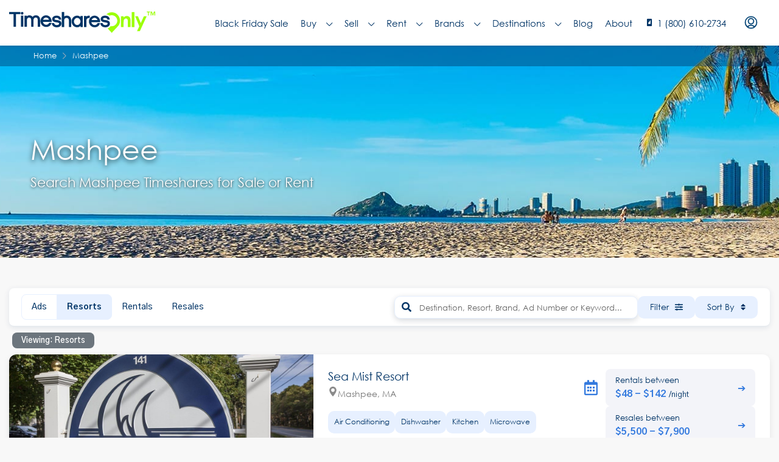

--- FILE ---
content_type: text/html; charset=UTF-8
request_url: https://www.timesharesonly.com/city/mashpee/
body_size: 50036
content:


<!doctype html>
<html lang="en-US">
<head>
	<meta charset="UTF-8" />
<script type="text/javascript">
/* <![CDATA[ */
var gform;gform||(document.addEventListener("gform_main_scripts_loaded",function(){gform.scriptsLoaded=!0}),document.addEventListener("gform/theme/scripts_loaded",function(){gform.themeScriptsLoaded=!0}),window.addEventListener("DOMContentLoaded",function(){gform.domLoaded=!0}),gform={domLoaded:!1,scriptsLoaded:!1,themeScriptsLoaded:!1,isFormEditor:()=>"function"==typeof InitializeEditor,callIfLoaded:function(o){return!(!gform.domLoaded||!gform.scriptsLoaded||!gform.themeScriptsLoaded&&!gform.isFormEditor()||(gform.isFormEditor()&&console.warn("The use of gform.initializeOnLoaded() is deprecated in the form editor context and will be removed in Gravity Forms 3.1."),o(),0))},initializeOnLoaded:function(o){gform.callIfLoaded(o)||(document.addEventListener("gform_main_scripts_loaded",()=>{gform.scriptsLoaded=!0,gform.callIfLoaded(o)}),document.addEventListener("gform/theme/scripts_loaded",()=>{gform.themeScriptsLoaded=!0,gform.callIfLoaded(o)}),window.addEventListener("DOMContentLoaded",()=>{gform.domLoaded=!0,gform.callIfLoaded(o)}))},hooks:{action:{},filter:{}},addAction:function(o,r,e,t){gform.addHook("action",o,r,e,t)},addFilter:function(o,r,e,t){gform.addHook("filter",o,r,e,t)},doAction:function(o){gform.doHook("action",o,arguments)},applyFilters:function(o){return gform.doHook("filter",o,arguments)},removeAction:function(o,r){gform.removeHook("action",o,r)},removeFilter:function(o,r,e){gform.removeHook("filter",o,r,e)},addHook:function(o,r,e,t,n){null==gform.hooks[o][r]&&(gform.hooks[o][r]=[]);var d=gform.hooks[o][r];null==n&&(n=r+"_"+d.length),gform.hooks[o][r].push({tag:n,callable:e,priority:t=null==t?10:t})},doHook:function(r,o,e){var t;if(e=Array.prototype.slice.call(e,1),null!=gform.hooks[r][o]&&((o=gform.hooks[r][o]).sort(function(o,r){return o.priority-r.priority}),o.forEach(function(o){"function"!=typeof(t=o.callable)&&(t=window[t]),"action"==r?t.apply(null,e):e[0]=t.apply(null,e)})),"filter"==r)return e[0]},removeHook:function(o,r,t,n){var e;null!=gform.hooks[o][r]&&(e=(e=gform.hooks[o][r]).filter(function(o,r,e){return!!(null!=n&&n!=o.tag||null!=t&&t!=o.priority)}),gform.hooks[o][r]=e)}});
/* ]]> */
</script>

	<meta name="viewport" content="width=device-width, initial-scale=1.0" />
	<link rel="profile" href="https://gmpg.org/xfn/11" />
    <meta name="format-detection" content="telephone=no">
			<style>.houzez-library-modal-btn {margin-left: 5px;background: #35AAE1;vertical-align: top;font-size: 0 !important;}.houzez-library-modal-btn:before {content: '';width: 16px;height: 16px;background-image: url('https://www.timesharesonly.com/wp-content/themes/houzez/img/favicon.png');background-position: center;background-size: contain;background-repeat: no-repeat;}#houzez-library-modal .houzez-elementor-template-library-template-name {text-align: right;flex: 1 0 0%;}</style>
	<meta name='robots' content='index, follow, max-image-preview:large, max-snippet:-1, max-video-preview:-1' />
	<style>img:is([sizes="auto" i], [sizes^="auto," i]) { contain-intrinsic-size: 3000px 1500px }</style>
	
	<!-- This site is optimized with the Yoast SEO Premium plugin v25.0 (Yoast SEO v25.0) - https://yoast.com/wordpress/plugins/seo/ -->
	<title>Mashpee | Timeshares Only</title>
	<link rel="canonical" href="https://www.timesharesonly.com/city/mashpee/" />
	<link rel="next" href="https://www.timesharesonly.com/city/mashpee/page/2/" />
	<meta property="og:locale" content="en_US" />
	<meta property="og:type" content="article" />
	<meta property="og:title" content="Mashpee Archives" />
	<meta property="og:url" content="https://www.timesharesonly.com/city/mashpee/" />
	<meta property="og:site_name" content="Timeshares Only" />
	<meta name="twitter:card" content="summary_large_image" />
	<meta name="twitter:site" content="@timesharesonly" />
	<script type="application/ld+json" class="yoast-schema-graph">{"@context":"https://schema.org","@graph":[{"@type":"CollectionPage","@id":"https://www.timesharesonly.com/city/mashpee/","url":"https://www.timesharesonly.com/city/mashpee/","name":"Mashpee | Timeshares Only","isPartOf":{"@id":"https://www.timesharesonly.com/#website"},"breadcrumb":{"@id":"https://www.timesharesonly.com/city/mashpee/#breadcrumb"},"inLanguage":"en-US"},{"@type":"BreadcrumbList","@id":"https://www.timesharesonly.com/city/mashpee/#breadcrumb","itemListElement":[{"@type":"ListItem","position":1,"name":"Home","item":"https://www.timesharesonly.com/"},{"@type":"ListItem","position":2,"name":"Mashpee"}]},{"@type":"WebSite","@id":"https://www.timesharesonly.com/#website","url":"https://www.timesharesonly.com/","name":"Timeshares Only","description":"Connecting Timeshare Buyers, Sellers, and Renters","publisher":{"@id":"https://www.timesharesonly.com/#organization"},"potentialAction":[{"@type":"SearchAction","target":{"@type":"EntryPoint","urlTemplate":"https://www.timesharesonly.com/?s={search_term_string}"},"query-input":{"@type":"PropertyValueSpecification","valueRequired":true,"valueName":"search_term_string"}}],"inLanguage":"en-US"},{"@type":"Organization","@id":"https://www.timesharesonly.com/#organization","name":"Timeshares Only","url":"https://www.timesharesonly.com/","logo":{"@type":"ImageObject","inLanguage":"en-US","@id":"https://www.timesharesonly.com/#/schema/logo/image/","url":"https://www.timesharesonly.com/wp-content/uploads/2021/03/timeshares-only-logo.svg","contentUrl":"https://www.timesharesonly.com/wp-content/uploads/2021/03/timeshares-only-logo.svg","width":1,"height":1,"caption":"Timeshares Only"},"image":{"@id":"https://www.timesharesonly.com/#/schema/logo/image/"},"sameAs":["https://www.facebook.com/TimesharesOnly/","https://x.com/timesharesonly","https://www.instagram.com/timesharesonly","https://www.youtube.com/channel/UCJ8yThlLdQ0q8vYtcdrSuCA/","https://www.pinterest.com/timesharesonly/"]}]}</script>
	<!-- / Yoast SEO Premium plugin. -->


<link rel='dns-prefetch' href='//cdn.jsdelivr.net' />
<link rel='dns-prefetch' href='//www.google.com' />
<link rel='dns-prefetch' href='//www.googletagmanager.com' />
<link rel='dns-prefetch' href='//fonts.googleapis.com' />
<link rel='preconnect' href='https://fonts.gstatic.com' crossorigin />
<link rel="alternate" type="application/rss+xml" title="Timeshares Only &raquo; Feed" href="https://www.timesharesonly.com/feed/" />
<link rel="alternate" type="application/rss+xml" title="Timeshares Only &raquo; Comments Feed" href="https://www.timesharesonly.com/comments/feed/" />
<link rel="alternate" type="application/rss+xml" title="Timeshares Only &raquo; Mashpee City Feed" href="https://www.timesharesonly.com/city/mashpee/feed/" />
<link rel="alternate" type="application/rss+xml" title="Timeshares Only &raquo; Stories Feed" href="https://www.timesharesonly.com/web-stories/feed/"><script type="text/javascript">
/* <![CDATA[ */
window._wpemojiSettings = {"baseUrl":"https:\/\/s.w.org\/images\/core\/emoji\/15.1.0\/72x72\/","ext":".png","svgUrl":"https:\/\/s.w.org\/images\/core\/emoji\/15.1.0\/svg\/","svgExt":".svg","source":{"concatemoji":"https:\/\/www.timesharesonly.com\/wp-includes\/js\/wp-emoji-release.min.js?ver=6.8.1"}};
/*! This file is auto-generated */
!function(i,n){var o,s,e;function c(e){try{var t={supportTests:e,timestamp:(new Date).valueOf()};sessionStorage.setItem(o,JSON.stringify(t))}catch(e){}}function p(e,t,n){e.clearRect(0,0,e.canvas.width,e.canvas.height),e.fillText(t,0,0);var t=new Uint32Array(e.getImageData(0,0,e.canvas.width,e.canvas.height).data),r=(e.clearRect(0,0,e.canvas.width,e.canvas.height),e.fillText(n,0,0),new Uint32Array(e.getImageData(0,0,e.canvas.width,e.canvas.height).data));return t.every(function(e,t){return e===r[t]})}function u(e,t,n){switch(t){case"flag":return n(e,"\ud83c\udff3\ufe0f\u200d\u26a7\ufe0f","\ud83c\udff3\ufe0f\u200b\u26a7\ufe0f")?!1:!n(e,"\ud83c\uddfa\ud83c\uddf3","\ud83c\uddfa\u200b\ud83c\uddf3")&&!n(e,"\ud83c\udff4\udb40\udc67\udb40\udc62\udb40\udc65\udb40\udc6e\udb40\udc67\udb40\udc7f","\ud83c\udff4\u200b\udb40\udc67\u200b\udb40\udc62\u200b\udb40\udc65\u200b\udb40\udc6e\u200b\udb40\udc67\u200b\udb40\udc7f");case"emoji":return!n(e,"\ud83d\udc26\u200d\ud83d\udd25","\ud83d\udc26\u200b\ud83d\udd25")}return!1}function f(e,t,n){var r="undefined"!=typeof WorkerGlobalScope&&self instanceof WorkerGlobalScope?new OffscreenCanvas(300,150):i.createElement("canvas"),a=r.getContext("2d",{willReadFrequently:!0}),o=(a.textBaseline="top",a.font="600 32px Arial",{});return e.forEach(function(e){o[e]=t(a,e,n)}),o}function t(e){var t=i.createElement("script");t.src=e,t.defer=!0,i.head.appendChild(t)}"undefined"!=typeof Promise&&(o="wpEmojiSettingsSupports",s=["flag","emoji"],n.supports={everything:!0,everythingExceptFlag:!0},e=new Promise(function(e){i.addEventListener("DOMContentLoaded",e,{once:!0})}),new Promise(function(t){var n=function(){try{var e=JSON.parse(sessionStorage.getItem(o));if("object"==typeof e&&"number"==typeof e.timestamp&&(new Date).valueOf()<e.timestamp+604800&&"object"==typeof e.supportTests)return e.supportTests}catch(e){}return null}();if(!n){if("undefined"!=typeof Worker&&"undefined"!=typeof OffscreenCanvas&&"undefined"!=typeof URL&&URL.createObjectURL&&"undefined"!=typeof Blob)try{var e="postMessage("+f.toString()+"("+[JSON.stringify(s),u.toString(),p.toString()].join(",")+"));",r=new Blob([e],{type:"text/javascript"}),a=new Worker(URL.createObjectURL(r),{name:"wpTestEmojiSupports"});return void(a.onmessage=function(e){c(n=e.data),a.terminate(),t(n)})}catch(e){}c(n=f(s,u,p))}t(n)}).then(function(e){for(var t in e)n.supports[t]=e[t],n.supports.everything=n.supports.everything&&n.supports[t],"flag"!==t&&(n.supports.everythingExceptFlag=n.supports.everythingExceptFlag&&n.supports[t]);n.supports.everythingExceptFlag=n.supports.everythingExceptFlag&&!n.supports.flag,n.DOMReady=!1,n.readyCallback=function(){n.DOMReady=!0}}).then(function(){return e}).then(function(){var e;n.supports.everything||(n.readyCallback(),(e=n.source||{}).concatemoji?t(e.concatemoji):e.wpemoji&&e.twemoji&&(t(e.twemoji),t(e.wpemoji)))}))}((window,document),window._wpemojiSettings);
/* ]]> */
</script>
<style id='wp-emoji-styles-inline-css' type='text/css'>

	img.wp-smiley, img.emoji {
		display: inline !important;
		border: none !important;
		box-shadow: none !important;
		height: 1em !important;
		width: 1em !important;
		margin: 0 0.07em !important;
		vertical-align: -0.1em !important;
		background: none !important;
		padding: 0 !important;
	}
</style>
<link rel='stylesheet' id='wp-block-library-css' href='https://www.timesharesonly.com/wp-includes/css/dist/block-library/style.min.css?ver=6.8.1' type='text/css' media='all' />
<style id='classic-theme-styles-inline-css' type='text/css'>
/*! This file is auto-generated */
.wp-block-button__link{color:#fff;background-color:#32373c;border-radius:9999px;box-shadow:none;text-decoration:none;padding:calc(.667em + 2px) calc(1.333em + 2px);font-size:1.125em}.wp-block-file__button{background:#32373c;color:#fff;text-decoration:none}
</style>
<style id='global-styles-inline-css' type='text/css'>
:root{--wp--preset--aspect-ratio--square: 1;--wp--preset--aspect-ratio--4-3: 4/3;--wp--preset--aspect-ratio--3-4: 3/4;--wp--preset--aspect-ratio--3-2: 3/2;--wp--preset--aspect-ratio--2-3: 2/3;--wp--preset--aspect-ratio--16-9: 16/9;--wp--preset--aspect-ratio--9-16: 9/16;--wp--preset--color--black: #000000;--wp--preset--color--cyan-bluish-gray: #abb8c3;--wp--preset--color--white: #ffffff;--wp--preset--color--pale-pink: #f78da7;--wp--preset--color--vivid-red: #cf2e2e;--wp--preset--color--luminous-vivid-orange: #ff6900;--wp--preset--color--luminous-vivid-amber: #fcb900;--wp--preset--color--light-green-cyan: #7bdcb5;--wp--preset--color--vivid-green-cyan: #00d084;--wp--preset--color--pale-cyan-blue: #8ed1fc;--wp--preset--color--vivid-cyan-blue: #0693e3;--wp--preset--color--vivid-purple: #9b51e0;--wp--preset--gradient--vivid-cyan-blue-to-vivid-purple: linear-gradient(135deg,rgba(6,147,227,1) 0%,rgb(155,81,224) 100%);--wp--preset--gradient--light-green-cyan-to-vivid-green-cyan: linear-gradient(135deg,rgb(122,220,180) 0%,rgb(0,208,130) 100%);--wp--preset--gradient--luminous-vivid-amber-to-luminous-vivid-orange: linear-gradient(135deg,rgba(252,185,0,1) 0%,rgba(255,105,0,1) 100%);--wp--preset--gradient--luminous-vivid-orange-to-vivid-red: linear-gradient(135deg,rgba(255,105,0,1) 0%,rgb(207,46,46) 100%);--wp--preset--gradient--very-light-gray-to-cyan-bluish-gray: linear-gradient(135deg,rgb(238,238,238) 0%,rgb(169,184,195) 100%);--wp--preset--gradient--cool-to-warm-spectrum: linear-gradient(135deg,rgb(74,234,220) 0%,rgb(151,120,209) 20%,rgb(207,42,186) 40%,rgb(238,44,130) 60%,rgb(251,105,98) 80%,rgb(254,248,76) 100%);--wp--preset--gradient--blush-light-purple: linear-gradient(135deg,rgb(255,206,236) 0%,rgb(152,150,240) 100%);--wp--preset--gradient--blush-bordeaux: linear-gradient(135deg,rgb(254,205,165) 0%,rgb(254,45,45) 50%,rgb(107,0,62) 100%);--wp--preset--gradient--luminous-dusk: linear-gradient(135deg,rgb(255,203,112) 0%,rgb(199,81,192) 50%,rgb(65,88,208) 100%);--wp--preset--gradient--pale-ocean: linear-gradient(135deg,rgb(255,245,203) 0%,rgb(182,227,212) 50%,rgb(51,167,181) 100%);--wp--preset--gradient--electric-grass: linear-gradient(135deg,rgb(202,248,128) 0%,rgb(113,206,126) 100%);--wp--preset--gradient--midnight: linear-gradient(135deg,rgb(2,3,129) 0%,rgb(40,116,252) 100%);--wp--preset--font-size--small: 13px;--wp--preset--font-size--medium: 20px;--wp--preset--font-size--large: 36px;--wp--preset--font-size--x-large: 42px;--wp--preset--spacing--20: 0.44rem;--wp--preset--spacing--30: 0.67rem;--wp--preset--spacing--40: 1rem;--wp--preset--spacing--50: 1.5rem;--wp--preset--spacing--60: 2.25rem;--wp--preset--spacing--70: 3.38rem;--wp--preset--spacing--80: 5.06rem;--wp--preset--shadow--natural: 6px 6px 9px rgba(0, 0, 0, 0.2);--wp--preset--shadow--deep: 12px 12px 50px rgba(0, 0, 0, 0.4);--wp--preset--shadow--sharp: 6px 6px 0px rgba(0, 0, 0, 0.2);--wp--preset--shadow--outlined: 6px 6px 0px -3px rgba(255, 255, 255, 1), 6px 6px rgba(0, 0, 0, 1);--wp--preset--shadow--crisp: 6px 6px 0px rgba(0, 0, 0, 1);}:where(.is-layout-flex){gap: 0.5em;}:where(.is-layout-grid){gap: 0.5em;}body .is-layout-flex{display: flex;}.is-layout-flex{flex-wrap: wrap;align-items: center;}.is-layout-flex > :is(*, div){margin: 0;}body .is-layout-grid{display: grid;}.is-layout-grid > :is(*, div){margin: 0;}:where(.wp-block-columns.is-layout-flex){gap: 2em;}:where(.wp-block-columns.is-layout-grid){gap: 2em;}:where(.wp-block-post-template.is-layout-flex){gap: 1.25em;}:where(.wp-block-post-template.is-layout-grid){gap: 1.25em;}.has-black-color{color: var(--wp--preset--color--black) !important;}.has-cyan-bluish-gray-color{color: var(--wp--preset--color--cyan-bluish-gray) !important;}.has-white-color{color: var(--wp--preset--color--white) !important;}.has-pale-pink-color{color: var(--wp--preset--color--pale-pink) !important;}.has-vivid-red-color{color: var(--wp--preset--color--vivid-red) !important;}.has-luminous-vivid-orange-color{color: var(--wp--preset--color--luminous-vivid-orange) !important;}.has-luminous-vivid-amber-color{color: var(--wp--preset--color--luminous-vivid-amber) !important;}.has-light-green-cyan-color{color: var(--wp--preset--color--light-green-cyan) !important;}.has-vivid-green-cyan-color{color: var(--wp--preset--color--vivid-green-cyan) !important;}.has-pale-cyan-blue-color{color: var(--wp--preset--color--pale-cyan-blue) !important;}.has-vivid-cyan-blue-color{color: var(--wp--preset--color--vivid-cyan-blue) !important;}.has-vivid-purple-color{color: var(--wp--preset--color--vivid-purple) !important;}.has-black-background-color{background-color: var(--wp--preset--color--black) !important;}.has-cyan-bluish-gray-background-color{background-color: var(--wp--preset--color--cyan-bluish-gray) !important;}.has-white-background-color{background-color: var(--wp--preset--color--white) !important;}.has-pale-pink-background-color{background-color: var(--wp--preset--color--pale-pink) !important;}.has-vivid-red-background-color{background-color: var(--wp--preset--color--vivid-red) !important;}.has-luminous-vivid-orange-background-color{background-color: var(--wp--preset--color--luminous-vivid-orange) !important;}.has-luminous-vivid-amber-background-color{background-color: var(--wp--preset--color--luminous-vivid-amber) !important;}.has-light-green-cyan-background-color{background-color: var(--wp--preset--color--light-green-cyan) !important;}.has-vivid-green-cyan-background-color{background-color: var(--wp--preset--color--vivid-green-cyan) !important;}.has-pale-cyan-blue-background-color{background-color: var(--wp--preset--color--pale-cyan-blue) !important;}.has-vivid-cyan-blue-background-color{background-color: var(--wp--preset--color--vivid-cyan-blue) !important;}.has-vivid-purple-background-color{background-color: var(--wp--preset--color--vivid-purple) !important;}.has-black-border-color{border-color: var(--wp--preset--color--black) !important;}.has-cyan-bluish-gray-border-color{border-color: var(--wp--preset--color--cyan-bluish-gray) !important;}.has-white-border-color{border-color: var(--wp--preset--color--white) !important;}.has-pale-pink-border-color{border-color: var(--wp--preset--color--pale-pink) !important;}.has-vivid-red-border-color{border-color: var(--wp--preset--color--vivid-red) !important;}.has-luminous-vivid-orange-border-color{border-color: var(--wp--preset--color--luminous-vivid-orange) !important;}.has-luminous-vivid-amber-border-color{border-color: var(--wp--preset--color--luminous-vivid-amber) !important;}.has-light-green-cyan-border-color{border-color: var(--wp--preset--color--light-green-cyan) !important;}.has-vivid-green-cyan-border-color{border-color: var(--wp--preset--color--vivid-green-cyan) !important;}.has-pale-cyan-blue-border-color{border-color: var(--wp--preset--color--pale-cyan-blue) !important;}.has-vivid-cyan-blue-border-color{border-color: var(--wp--preset--color--vivid-cyan-blue) !important;}.has-vivid-purple-border-color{border-color: var(--wp--preset--color--vivid-purple) !important;}.has-vivid-cyan-blue-to-vivid-purple-gradient-background{background: var(--wp--preset--gradient--vivid-cyan-blue-to-vivid-purple) !important;}.has-light-green-cyan-to-vivid-green-cyan-gradient-background{background: var(--wp--preset--gradient--light-green-cyan-to-vivid-green-cyan) !important;}.has-luminous-vivid-amber-to-luminous-vivid-orange-gradient-background{background: var(--wp--preset--gradient--luminous-vivid-amber-to-luminous-vivid-orange) !important;}.has-luminous-vivid-orange-to-vivid-red-gradient-background{background: var(--wp--preset--gradient--luminous-vivid-orange-to-vivid-red) !important;}.has-very-light-gray-to-cyan-bluish-gray-gradient-background{background: var(--wp--preset--gradient--very-light-gray-to-cyan-bluish-gray) !important;}.has-cool-to-warm-spectrum-gradient-background{background: var(--wp--preset--gradient--cool-to-warm-spectrum) !important;}.has-blush-light-purple-gradient-background{background: var(--wp--preset--gradient--blush-light-purple) !important;}.has-blush-bordeaux-gradient-background{background: var(--wp--preset--gradient--blush-bordeaux) !important;}.has-luminous-dusk-gradient-background{background: var(--wp--preset--gradient--luminous-dusk) !important;}.has-pale-ocean-gradient-background{background: var(--wp--preset--gradient--pale-ocean) !important;}.has-electric-grass-gradient-background{background: var(--wp--preset--gradient--electric-grass) !important;}.has-midnight-gradient-background{background: var(--wp--preset--gradient--midnight) !important;}.has-small-font-size{font-size: var(--wp--preset--font-size--small) !important;}.has-medium-font-size{font-size: var(--wp--preset--font-size--medium) !important;}.has-large-font-size{font-size: var(--wp--preset--font-size--large) !important;}.has-x-large-font-size{font-size: var(--wp--preset--font-size--x-large) !important;}
:where(.wp-block-post-template.is-layout-flex){gap: 1.25em;}:where(.wp-block-post-template.is-layout-grid){gap: 1.25em;}
:where(.wp-block-columns.is-layout-flex){gap: 2em;}:where(.wp-block-columns.is-layout-grid){gap: 2em;}
:root :where(.wp-block-pullquote){font-size: 1.5em;line-height: 1.6;}
</style>
<link rel='stylesheet' id='wpspf_service_form_style-css' href='https://www.timesharesonly.com/wp-content/plugins/wp-payment/css/style.css?ver=6.8.1' type='text/css' media='all' />
<link rel='stylesheet' id='dashicons-css' href='https://www.timesharesonly.com/wp-includes/css/dashicons.min.css?ver=6.8.1' type='text/css' media='all' />
<link rel='stylesheet' id='nexus-search-main-css' href='https://www.timesharesonly.com/wp-content/plugins/nexus/components/Nexus-Search/assets/css/main.css?ver=6.8.1' type='text/css' media='all' />
<link rel='stylesheet' id='nexus-search-caleran-css' href='https://www.timesharesonly.com/wp-content/plugins/nexus/components/Nexus-Search/assets/css/caleran.min.css?ver=6.8.1' type='text/css' media='all' />
<link rel='stylesheet' id='nexus-search-placeholder-css' href='https://cdn.jsdelivr.net/npm/placeholder-loading/dist/css/placeholder-loading.min.css?ver=6.8.1' type='text/css' media='all' />
<link rel='stylesheet' id='nexus-style-css' href='https://www.timesharesonly.com/wp-content/plugins/nexus/assets/css/nexus-style.css?ver=1.0.0' type='text/css' media='all' />
<link rel='stylesheet' id='houzez-parent-theme-css' href='https://www.timesharesonly.com/wp-content/themes/houzez/style.css?ver=6.8.1' type='text/css' media='all' />
<link rel='stylesheet' id='houzez-child-theme-css' href='https://www.timesharesonly.com/wp-content/themes/houzez-child/style.css?ver=6.8.1' type='text/css' media='all' />
<link rel='stylesheet' id='gravity-form-bootstrap-css' href='https://www.timesharesonly.com/wp-content/themes/houzez-child/new_gist_file.css?ver=6.8.1' type='text/css' media='all' />
<link rel='stylesheet' id='houzez-typeahead-css' href='https://www.timesharesonly.com/wp-content/themes/houzez-child/jquery.typeahead.css?ver=6.8.1' type='text/css' media='all' />
<link rel='stylesheet' id='houzez-custom-css' href='https://www.timesharesonly.com/wp-content/themes/houzez-child/css/custom.css?ver=6.8.1' type='text/css' media='all' />
<link rel='stylesheet' id='daterange-custom-css' href='https://www.timesharesonly.com/wp-content/themes/houzez-child/css/daterangepicker.css?ver=6.8.1' type='text/css' media='all' />
<link rel='stylesheet' id='fancybox-master-css' href='https://www.timesharesonly.com/wp-content/themes/houzez-child/plugins/fancybox-master/dist/jquery.fancybox.min.css?ver=3.0.1' type='text/css' media='all' />
<link rel='stylesheet' id='houzez-all-css-css' href='https://www.timesharesonly.com/wp-content/themes/houzez/css/all-css.css?ver=2.7.1' type='text/css' media='all' />
<link rel='stylesheet' id='font-awesome-5-all-css' href='https://www.timesharesonly.com/wp-content/themes/houzez/css/font-awesome/css/all.min.css?ver=5.14.0' type='text/css' media='all' />
<link rel='stylesheet' id='houzez-style-css' href='https://www.timesharesonly.com/wp-content/themes/houzez-child/style.css?ver=2.7.1' type='text/css' media='all' />
<style id='houzez-style-inline-css' type='text/css'>

        @media (min-width: 1200px) {
          .container {
              max-width: 1310px;
          }
        }
                    .label-color-2465 {
                        background-color: #26f237;
                    }
                    
        body {
            font-family: Gothic A1;
            font-size: 16px;
            font-weight: 400;
            line-height: 24px;
            text-align: left;
            text-transform: none;
        }
        .main-nav,
        .dropdown-menu,
        .login-register,
        .btn.btn-create-listing,
        .logged-in-nav,
        .btn-phone-number {
          font-family: Gothic A1;
          font-size: 14px;
          font-weight: 500;
          text-align: left;
          text-transform: uppercase;
        }

        .btn,
        .form-control,
        .bootstrap-select .text,
        .sort-by-title,
        .woocommerce ul.products li.product .button {
          font-family: Gothic A1;
          font-size: 16px; 
        }
        
        h1, h2, h3, h4, h5, h6, .item-title {
          font-family: Roboto;
          font-weight: ;
          text-transform: ;
        }

        .post-content-wrap h1, .post-content-wrap h2, .post-content-wrap h3, .post-content-wrap h4, .post-content-wrap h5, .post-content-wrap h6 {
          font-weight: ;
          text-transform: ;
          text-align: inherit; 
        }

        .top-bar-wrap {
            font-family: Roboto;
            font-size: 15px;
            font-weight: 400;
            line-height: 25px;
            text-align: left;
            text-transform: none;   
        }
        .footer-wrap {
            font-family: Roboto;
            font-size: 14px;
            font-weight: 400;
            line-height: 25px;
            text-align: left;
            text-transform: none;
        }
        
        .header-v1 .header-inner-wrap,
        .header-v1 .navbar-logged-in-wrap {
            line-height: 60px;
            height: 60px; 
        }
        .header-v2 .header-top .navbar {
          height: 110px; 
        }

        .header-v2 .header-bottom .header-inner-wrap,
        .header-v2 .header-bottom .navbar-logged-in-wrap {
          line-height: 54px;
          height: 54px; 
        }

        .header-v3 .header-top .header-inner-wrap,
        .header-v3 .header-top .header-contact-wrap {
          height: 80px;
          line-height: 80px; 
        }
        .header-v3 .header-bottom .header-inner-wrap,
        .header-v3 .header-bottom .navbar-logged-in-wrap {
          line-height: 54px;
          height: 54px; 
        }
        .header-v4 .header-inner-wrap,
        .header-v4 .navbar-logged-in-wrap {
          line-height: 75px;
          height: 75px; 
        }
        .header-v5 .header-top .header-inner-wrap,
        .header-v5 .header-top .navbar-logged-in-wrap {
          line-height: 110px;
          height: 110px; 
        }
        .header-v5 .header-bottom .header-inner-wrap {
          line-height: 54px;
          height: 54px; 
        }
        .header-v6 .header-inner-wrap,
        .header-v6 .navbar-logged-in-wrap {
          height: 60px;
          line-height: 60px; 
        }
        @media (min-width: 1200px) {
            .header-v5 .header-top .container {
                max-width: 1170px;
            }
        }
    
      body,
      #main-wrap,
      .fw-property-documents-wrap h3 span, 
      .fw-property-details-wrap h3 span {
        background-color: #f8f8f8; 
      }

       body,
      .form-control,
      .bootstrap-select .text,
      .item-title a,
      .listing-tabs .nav-tabs .nav-link,
      .item-wrap-v2 .item-amenities li span,
      .item-wrap-v2 .item-amenities li:before,
      .item-parallax-wrap .item-price-wrap,
      .list-view .item-body .item-price-wrap,
      .property-slider-item .item-price-wrap,
      .page-title-wrap .item-price-wrap,
      .agent-information .agent-phone span a,
      .property-overview-wrap ul li strong,
      .mobile-property-title .item-price-wrap .item-price,
      .fw-property-features-left li a,
      .lightbox-content-wrap .item-price-wrap,
      .blog-post-item-v1 .blog-post-title h3 a,
      .blog-post-content-widget h4 a,
      .property-item-widget .right-property-item-widget-wrap .item-price-wrap,
      .login-register-form .modal-header .login-register-tabs .nav-link.active,
      .agent-list-wrap .agent-list-content h2 a,
      .agent-list-wrap .agent-list-contact li a,
      .agent-contacts-wrap li a,
      .menu-edit-property li a,
      .statistic-referrals-list li a,
      .chart-nav .nav-pills .nav-link,
      .dashboard-table-properties td .property-payment-status,
      .dashboard-mobile-edit-menu-wrap .bootstrap-select > .dropdown-toggle.bs-placeholder,
      .payment-method-block .radio-tab .control-text,
      .post-title-wrap h2 a,
      .lead-nav-tab.nav-pills .nav-link,
      .deals-nav-tab.nav-pills .nav-link,
      .btn-light-grey-outlined:hover,
      button:not(.bs-placeholder) .filter-option-inner-inner,
      .fw-property-floor-plans-wrap .floor-plans-tabs a,
      .products > .product > .item-body > a,
      .woocommerce ul.products li.product .price,
      .woocommerce div.product p.price, 
      .woocommerce div.product span.price,
      .woocommerce #reviews #comments ol.commentlist li .meta,
      .woocommerce-MyAccount-navigation ul li a,
      .activitiy-item-close-button a,
      .property-section-wrap li a {
       color: #222222; 
     }


    
      a,
      a:hover,
      a:active,
      a:focus,
      .primary-text,
      .btn-clear,
      .btn-apply,
      .btn-primary-outlined,
      .btn-primary-outlined:before,
      .item-title a:hover,
      .sort-by .bootstrap-select .bs-placeholder,
      .sort-by .bootstrap-select > .btn,
      .sort-by .bootstrap-select > .btn:active,
      .page-link,
      .page-link:hover,
      .accordion-title:before,
      .blog-post-content-widget h4 a:hover,
      .agent-list-wrap .agent-list-content h2 a:hover,
      .agent-list-wrap .agent-list-contact li a:hover,
      .agent-contacts-wrap li a:hover,
      .agent-nav-wrap .nav-pills .nav-link,
      .dashboard-side-menu-wrap .side-menu-dropdown a.active,
      .menu-edit-property li a.active,
      .menu-edit-property li a:hover,
      .dashboard-statistic-block h3 .fa,
      .statistic-referrals-list li a:hover,
      .chart-nav .nav-pills .nav-link.active,
      .board-message-icon-wrap.active,
      .post-title-wrap h2 a:hover,
      .listing-switch-view .switch-btn.active,
      .item-wrap-v6 .item-price-wrap,
      .listing-v6 .list-view .item-body .item-price-wrap,
      .woocommerce nav.woocommerce-pagination ul li a, 
      .woocommerce nav.woocommerce-pagination ul li span,
      .woocommerce-MyAccount-navigation ul li a:hover,
      .property-schedule-tour-form-wrap .control input:checked ~ .control__indicator,
      .property-schedule-tour-form-wrap .control:hover,
      .property-walkscore-wrap-v2 .score-details .houzez-icon,
      .login-register .btn-icon-login-register + .dropdown-menu a,
      .activitiy-item-close-button a:hover,
      .property-section-wrap li a:hover {
        color: #347ade; 
      }
      
      .agent-list-position a {
        color: #347ade!important; 
      }

      .control input:checked ~ .control__indicator,
      .top-banner-wrap .nav-pills .nav-link,
      .btn-primary-outlined:hover,
      .page-item.active .page-link,
      .slick-prev:hover,
      .slick-prev:focus,
      .slick-next:hover,
      .slick-next:focus,
      .mobile-property-tools .nav-pills .nav-link.active,
      .login-register-form .modal-header,
      .agent-nav-wrap .nav-pills .nav-link.active,
      .board-message-icon-wrap .notification-circle,
      .primary-label,
      .fc-event, .fc-event-dot,
      .compare-table .table-hover > tbody > tr:hover,
      .post-tag,
      .datepicker table tr td.active.active,
      .datepicker table tr td.active.disabled,
      .datepicker table tr td.active.disabled.active,
      .datepicker table tr td.active.disabled.disabled,
      .datepicker table tr td.active.disabled:active,
      .datepicker table tr td.active.disabled:hover,
      .datepicker table tr td.active.disabled:hover.active,
      .datepicker table tr td.active.disabled:hover.disabled,
      .datepicker table tr td.active.disabled:hover:active,
      .datepicker table tr td.active.disabled:hover:hover,
      .datepicker table tr td.active.disabled:hover[disabled],
      .datepicker table tr td.active.disabled[disabled],
      .datepicker table tr td.active:active,
      .datepicker table tr td.active:hover,
      .datepicker table tr td.active:hover.active,
      .datepicker table tr td.active:hover.disabled,
      .datepicker table tr td.active:hover:active,
      .datepicker table tr td.active:hover:hover,
      .datepicker table tr td.active:hover[disabled],
      .datepicker table tr td.active[disabled],
      .ui-slider-horizontal .ui-slider-range,
      .btn-bubble {
        background-color: #347ade; 
      }

      .control input:checked ~ .control__indicator,
      .btn-primary-outlined,
      .page-item.active .page-link,
      .mobile-property-tools .nav-pills .nav-link.active,
      .agent-nav-wrap .nav-pills .nav-link,
      .agent-nav-wrap .nav-pills .nav-link.active,
      .chart-nav .nav-pills .nav-link.active,
      .dashaboard-snake-nav .step-block.active,
      .fc-event,
      .fc-event-dot,
      .property-schedule-tour-form-wrap .control input:checked ~ .control__indicator {
        border-color: #347ade; 
      }

      .slick-arrow:hover {
        background-color: rgba(52,122,222,1); 
      }

      .slick-arrow {
        background-color: #347ade; 
      }

      .property-banner .nav-pills .nav-link.active {
        background-color: rgba(52,122,222,1) !important; 
      }

      .property-navigation-wrap a.active {
        color: #347ade;
        -webkit-box-shadow: inset 0 -3px #347ade;
        box-shadow: inset 0 -3px #347ade; 
      }

      .btn-primary,
      .fc-button-primary,
      .woocommerce nav.woocommerce-pagination ul li a:focus, 
      .woocommerce nav.woocommerce-pagination ul li a:hover, 
      .woocommerce nav.woocommerce-pagination ul li span.current {
        color: #fff;
        background-color: #347ade;
        border-color: #347ade; 
      }
      .btn-primary:focus, .btn-primary:focus:active,
      .fc-button-primary:focus,
      .fc-button-primary:focus:active {
        color: #fff;
        background-color: #347ade;
        border-color: #347ade; 
      }
      .btn-primary:hover,
      .fc-button-primary:hover {
        color: #fff;
        background-color: #347ade;
        border-color: #347ade; 
      }
      .btn-primary:active, 
      .btn-primary:not(:disabled):not(:disabled):active,
      .fc-button-primary:active,
      .fc-button-primary:not(:disabled):not(:disabled):active {
        color: #fff;
        background-color: #347ade;
        border-color: #347ade; 
      }

      .btn-secondary,
      .woocommerce span.onsale,
      .woocommerce ul.products li.product .button,
      .woocommerce #respond input#submit.alt, 
      .woocommerce a.button.alt, 
      .woocommerce button.button.alt, 
      .woocommerce input.button.alt,
      .woocommerce #review_form #respond .form-submit input,
      .woocommerce #respond input#submit, 
      .woocommerce a.button, 
      .woocommerce button.button, 
      .woocommerce input.button {
        color: #fff;
        background-color: #9cff08;
        border-color: #9cff08; 
      }
      .woocommerce ul.products li.product .button:focus,
      .woocommerce ul.products li.product .button:active,
      .woocommerce #respond input#submit.alt:focus, 
      .woocommerce a.button.alt:focus, 
      .woocommerce button.button.alt:focus, 
      .woocommerce input.button.alt:focus,
      .woocommerce #respond input#submit.alt:active, 
      .woocommerce a.button.alt:active, 
      .woocommerce button.button.alt:active, 
      .woocommerce input.button.alt:active,
      .woocommerce #review_form #respond .form-submit input:focus,
      .woocommerce #review_form #respond .form-submit input:active,
      .woocommerce #respond input#submit:active, 
      .woocommerce a.button:active, 
      .woocommerce button.button:active, 
      .woocommerce input.button:active,
      .woocommerce #respond input#submit:focus, 
      .woocommerce a.button:focus, 
      .woocommerce button.button:focus, 
      .woocommerce input.button:focus {
        color: #fff;
        background-color: #9cff08;
        border-color: #9cff08; 
      }
      .btn-secondary:hover,
      .woocommerce ul.products li.product .button:hover,
      .woocommerce #respond input#submit.alt:hover, 
      .woocommerce a.button.alt:hover, 
      .woocommerce button.button.alt:hover, 
      .woocommerce input.button.alt:hover,
      .woocommerce #review_form #respond .form-submit input:hover,
      .woocommerce #respond input#submit:hover, 
      .woocommerce a.button:hover, 
      .woocommerce button.button:hover, 
      .woocommerce input.button:hover {
        color: #fff;
        background-color: #003466;
        border-color: #003466; 
      }
      .btn-secondary:active, 
      .btn-secondary:not(:disabled):not(:disabled):active {
        color: #fff;
        background-color: #003466;
        border-color: #003466; 
      }

      .btn-primary-outlined {
        color: #347ade;
        background-color: transparent;
        border-color: #347ade; 
      }
      .btn-primary-outlined:focus, .btn-primary-outlined:focus:active {
        color: #347ade;
        background-color: transparent;
        border-color: #347ade; 
      }
      .btn-primary-outlined:hover {
        color: #fff;
        background-color: #347ade;
        border-color: #347ade; 
      }
      .btn-primary-outlined:active, .btn-primary-outlined:not(:disabled):not(:disabled):active {
        color: #347ade;
        background-color: rgba(26, 26, 26, 0);
        border-color: #347ade; 
      }

      .btn-secondary-outlined {
        color: #9cff08;
        background-color: transparent;
        border-color: #9cff08; 
      }
      .btn-secondary-outlined:focus, .btn-secondary-outlined:focus:active {
        color: #9cff08;
        background-color: transparent;
        border-color: #9cff08; 
      }
      .btn-secondary-outlined:hover {
        color: #fff;
        background-color: #003466;
        border-color: #003466; 
      }
      .btn-secondary-outlined:active, .btn-secondary-outlined:not(:disabled):not(:disabled):active {
        color: #9cff08;
        background-color: rgba(26, 26, 26, 0);
        border-color: #003466; 
      }

      .btn-call {
        color: #9cff08;
        background-color: transparent;
        border-color: #9cff08; 
      }
      .btn-call:focus, .btn-call:focus:active {
        color: #9cff08;
        background-color: transparent;
        border-color: #9cff08; 
      }
      .btn-call:hover {
        color: #9cff08;
        background-color: rgba(26, 26, 26, 0);
        border-color: #003466; 
      }
      .btn-call:active, .btn-call:not(:disabled):not(:disabled):active {
        color: #9cff08;
        background-color: rgba(26, 26, 26, 0);
        border-color: #003466; 
      }
      .icon-delete .btn-loader:after{
          border-color: #347ade transparent #347ade transparent
      }
    
      .header-v1 {
        background-color: #004274;
        border-bottom: 1px solid #004274; 
      }

      .header-v1 a.nav-link {
        color: #FFFFFF; 
      }

      .header-v1 a.nav-link:hover,
      .header-v1 a.nav-link:active {
        color: #00aeff;
        background-color: rgba(0, 174, 255, 0.1); 
      }
      .header-desktop .main-nav .nav-link {
          letter-spacing: 0.0px;
      }
    
      .header-v2 .header-top,
      .header-v5 .header-top,
      .header-v2 .header-contact-wrap {
        background-color: #ffffff; 
      }

      .header-v2 .header-bottom, 
      .header-v5 .header-bottom {
        background-color: #004274;
      }

      .header-v2 .header-contact-wrap .header-contact-right, .header-v2 .header-contact-wrap .header-contact-right a, .header-contact-right a:hover, header-contact-right a:active {
        color: #004274; 
      }

      .header-v2 .header-contact-left {
        color: #004274; 
      }

      .header-v2 .header-bottom,
      .header-v2 .navbar-nav > li,
      .header-v2 .navbar-nav > li:first-of-type,
      .header-v5 .header-bottom,
      .header-v5 .navbar-nav > li,
      .header-v5 .navbar-nav > li:first-of-type {
        border-color: rgba(0, 174, 255, 0.2);
      }

      .header-v2 a.nav-link,
      .header-v5 a.nav-link {
        color: #ffffff; 
      }

      .header-v2 a.nav-link:hover,
      .header-v2 a.nav-link:active,
      .header-v5 a.nav-link:hover,
      .header-v5 a.nav-link:active {
        color: #00aeff;
        background-color: rgba(0, 174, 255, 0.1); 
      }

      .header-v2 .header-contact-right a:hover, 
      .header-v2 .header-contact-right a:active,
      .header-v3 .header-contact-right a:hover, 
      .header-v3 .header-contact-right a:active {
        background-color: transparent;
      }

      .header-v2 .header-social-icons a,
      .header-v5 .header-social-icons a {
        color: #004274; 
      }
    
      .header-v3 .header-top {
        background-color: #004274; 
      }

      .header-v3 .header-bottom {
        background-color: #004274; 
      }

      .header-v3 .header-contact,
      .header-v3-mobile {
        background-color: #00aeff;
        color: #ffffff; 
      }

      .header-v3 .header-bottom,
      .header-v3 .login-register,
      .header-v3 .navbar-nav > li,
      .header-v3 .navbar-nav > li:first-of-type {
        border-color: rgba(0, 174, 239, 0.2); 
      }

      .header-v3 a.nav-link, 
      .header-v3 .header-contact-right a:hover, .header-v3 .header-contact-right a:active {
        color: #FFFFFF; 
      }

      .header-v3 a.nav-link:hover,
      .header-v3 a.nav-link:active {
        color: #00aeff;
        background-color: rgba(0, 174, 255, 0.1); 
      }

      .header-v3 .header-social-icons a {
        color: #004274; 
      }
    
      .header-v4 {
        background-color: #ffffff; 
      }

      .header-v4 a.nav-link {
        color: #003466; 
      }

      .header-v4 a.nav-link:hover,
      .header-v4 a.nav-link:active {
        color: #347ade;
        background-color: rgba(0, 174, 255, 0.1); 
      }
    
      .header-v6 .header-top {
        background-color: #004274; 
      }

      .header-v6 a.nav-link {
        color: #FFFFFF; 
      }

      .header-v6 a.nav-link:hover,
      .header-v6 a.nav-link:active {
        color: #00aeff;
        background-color: rgba(0, 174, 255, 0.1); 
      }

      .header-v6 .header-social-icons a {
        color: #FFFFFF; 
      }
    
      .header-mobile {
        background-color: #003466; 
      }
      .header-mobile .toggle-button-left,
      .header-mobile .toggle-button-right {
        color: #FFFFFF; 
      }

      .nav-mobile .logged-in-nav a,
      .nav-mobile .main-nav,
      .nav-mobile .navi-login-register {
        background-color: #ffffff; 
      }

      .nav-mobile .logged-in-nav a,
      .nav-mobile .main-nav .nav-item .nav-item a,
      .nav-mobile .main-nav .nav-item a,
      .navi-login-register .main-nav .nav-item a {
        color: #003466;
        border-bottom: 1px solid #dce0e0;
        background-color: #ffffff;
      }

      .nav-mobile .btn-create-listing,
      .navi-login-register .btn-create-listing {
        color: #fff;
        border: 1px solid #347ade;
        background-color: #347ade; 
      }

      .nav-mobile .btn-create-listing:hover, .nav-mobile .btn-create-listing:active,
      .navi-login-register .btn-create-listing:hover,
      .navi-login-register .btn-create-listing:active {
        color: #fff;
        border: 1px solid #347ade;
        background-color: rgba(0, 174, 255, 0.65); 
      }
    
      .header-transparent-wrap .header-v4 {
        background-color: transparent;
        border-bottom: 1px solid rgba(255, 255, 255, 0.3); 
      }

      .header-transparent-wrap .header-v4 a {
        color: #ffffff; 
      }

      .header-transparent-wrap .header-v4 a:hover,
      .header-transparent-wrap .header-v4 a:active {
        color: #ffffff;
        background-color: rgba(255, 255, 255, 0.1); 
      }
    
      .main-nav .navbar-nav .nav-item .dropdown-menu,
      .login-register .login-register-nav li .dropdown-menu {
        background-color: rgba(255,255,255,1); 
      }

      .login-register .login-register-nav li .dropdown-menu:before {
          border-left-color: rgba(255,255,255,1);
          border-top-color: rgba(255,255,255,1);
      }

      .main-nav .navbar-nav .nav-item .nav-item a,
      .login-register .login-register-nav li .dropdown-menu .nav-item a {
        color: #222222;
        border-bottom: 1px solid #dce0e0; 
      }

      .main-nav .navbar-nav .nav-item .nav-item a:hover,
      .main-nav .navbar-nav .nav-item .nav-item a:active,
      .login-register .login-register-nav li .dropdown-menu .nav-item a:hover {
        color: #347ade; 
      }
      .main-nav .navbar-nav .nav-item .nav-item a:hover,
      .main-nav .navbar-nav .nav-item .nav-item a:active,
      .login-register .login-register-nav li .dropdown-menu .nav-item a:hover {
          background-color: rgba(0, 174, 255, 0.1);
      }
    
      .header-main-wrap .btn-create-listing {
        color: #ffffff;
        border: 1px solid #347ade;
        background-color: #347ade; 
      }

      .header-main-wrap .btn-create-listing:hover,
      .header-main-wrap .btn-create-listing:active {
        color: rgba(255, 255, 255, 0.99);
        border: 1px solid #347ade;
        background-color: rgba(52,122,222,0.65); 
      }
    
      .header-transparent-wrap .header-v4 .btn-create-listing {
        color: #ffffff;
        border: 1px solid #ffffff;
        background-color: rgba(255, 255, 255, 0.2); 
      }

      .header-transparent-wrap .header-v4 .btn-create-listing:hover,
      .header-transparent-wrap .header-v4 .btn-create-listing:active {
        color: rgba(255,255,255,1);
        border: 1px solid #347ade;
        background-color: rgba(52,122,222,0.65); 
      }
    
      .header-transparent-wrap .logged-in-nav a,
      .logged-in-nav a {
        color: #003466;
        border-color: #dce0e0;
        background-color: #FFFFFF; 
      }

      .header-transparent-wrap .logged-in-nav a:hover,
      .header-transparent-wrap .logged-in-nav a:active,
      .logged-in-nav a:hover,
      .logged-in-nav a:active {
        color: #347ade;
        background-color: rgba(52,122,222,0.11);
        border-color: #dce0e0; 
      }
    
      .form-control::-webkit-input-placeholder,
      .search-banner-wrap ::-webkit-input-placeholder,
      .advanced-search ::-webkit-input-placeholder,
      .advanced-search-banner-wrap ::-webkit-input-placeholder,
      .overlay-search-advanced-module ::-webkit-input-placeholder {
        color: #a1a7a8; 
      }
      .bootstrap-select > .dropdown-toggle.bs-placeholder, 
      .bootstrap-select > .dropdown-toggle.bs-placeholder:active, 
      .bootstrap-select > .dropdown-toggle.bs-placeholder:focus, 
      .bootstrap-select > .dropdown-toggle.bs-placeholder:hover {
        color: #a1a7a8; 
      }
      .form-control::placeholder,
      .search-banner-wrap ::-webkit-input-placeholder,
      .advanced-search ::-webkit-input-placeholder,
      .advanced-search-banner-wrap ::-webkit-input-placeholder,
      .overlay-search-advanced-module ::-webkit-input-placeholder {
        color: #a1a7a8; 
      }

      .search-banner-wrap ::-moz-placeholder,
      .advanced-search ::-moz-placeholder,
      .advanced-search-banner-wrap ::-moz-placeholder,
      .overlay-search-advanced-module ::-moz-placeholder {
        color: #a1a7a8; 
      }

      .search-banner-wrap :-ms-input-placeholder,
      .advanced-search :-ms-input-placeholder,
      .advanced-search-banner-wrap ::-ms-input-placeholder,
      .overlay-search-advanced-module ::-ms-input-placeholder {
        color: #a1a7a8; 
      }

      .search-banner-wrap :-moz-placeholder,
      .advanced-search :-moz-placeholder,
      .advanced-search-banner-wrap :-moz-placeholder,
      .overlay-search-advanced-module :-moz-placeholder {
        color: #a1a7a8; 
      }

      .advanced-search .form-control,
      .advanced-search .bootstrap-select > .btn,
      .location-trigger,
      .vertical-search-wrap .form-control,
      .vertical-search-wrap .bootstrap-select > .btn,
      .step-search-wrap .form-control,
      .step-search-wrap .bootstrap-select > .btn,
      .advanced-search-banner-wrap .form-control,
      .advanced-search-banner-wrap .bootstrap-select > .btn,
      .search-banner-wrap .form-control,
      .search-banner-wrap .bootstrap-select > .btn,
      .overlay-search-advanced-module .form-control,
      .overlay-search-advanced-module .bootstrap-select > .btn,
      .advanced-search-v2 .advanced-search-btn,
      .advanced-search-v2 .advanced-search-btn:hover {
        border-color: #dce0e0; 
      }

      .advanced-search-nav,
      .search-expandable,
      .overlay-search-advanced-module {
        background-color: #003466; 
      }
      .btn-search {
        color: #ffffff;
        background-color: #347ade;
        border-color: #347ade;
      }
      .btn-search:hover, .btn-search:active  {
        color: #ffffff;
        background-color: #347ade;
        border-color: #347ade;
      }
      .advanced-search-btn {
        color: #ffffff;
        background-color: #003466;
        border-color: #003466; 
      }
      .advanced-search-btn:hover, .advanced-search-btn:active {
        color: #347ade;
        background-color: #003466;
        border-color: #003466; 
      }
      .advanced-search-btn:focus {
        color: #ffffff;
        background-color: #003466;
        border-color: #003466; 
      }
      .search-expandable-label {
        color: #ffffff;
        background-color: #347ade;
      }
      .advanced-search-nav {
        padding-top: 10px;
        padding-bottom: 10px;
      }
      .features-list-wrap .control--checkbox,
      .features-list-wrap .control--radio,
      .range-text, 
      .features-list-wrap .control--checkbox, 
      .features-list-wrap .btn-features-list, 
      .overlay-search-advanced-module .search-title, 
      .overlay-search-advanced-module .overlay-search-module-close {
          color: #FFFFFF;
      }
      .advanced-search-half-map {
        background-color: #FFFFFF; 
      }
      .advanced-search-half-map .range-text, 
      .advanced-search-half-map .features-list-wrap .control--checkbox, 
      .advanced-search-half-map .features-list-wrap .btn-features-list {
          color: #222222;
      }
    
      .save-search-btn {
          border-color: #9cff08 ;
          background-color: #9cff08 ;
          color: #003466 ;
      }
      .save-search-btn:hover,
      .save-search-btn:active {
          border-color: #347ade;
          background-color: #347ade ;
          color: #ffffff ;
      }
    .label-featured {
      background-color: #9cff08;
      color: #003466; 
    }
    
    .dashboard-side-wrap {
      background-color: #002B4B; 
    }

    .side-menu a {
      color: #f7f8fa; 
    }

    .side-menu a.active,
    .side-menu .side-menu-parent-selected > a,
    .side-menu-dropdown a,
    .side-menu a:hover {
      color: #ffffff; 
    }
    .dashboard-side-menu-wrap .side-menu-dropdown a.active {
      color: #347ade
    }
    
      .detail-wrap {
        background-color: rgba(52,122,222,0.1);
        border-color: #347ade; 
      }
    .top-bar-wrap,
    .top-bar-wrap .dropdown-menu,
    .switcher-wrap .dropdown-menu {
      background-color: #ffffff;
    }
    .top-bar-wrap a,
    .top-bar-contact,
    .top-bar-slogan,
    .top-bar-wrap .btn,
    .top-bar-wrap .dropdown-menu,
    .switcher-wrap .dropdown-menu,
    .top-bar-wrap .navbar-toggler {
      color: #003466;
    }
    .top-bar-wrap a:hover,
    .top-bar-wrap a:active,
    .top-bar-wrap .btn:hover,
    .top-bar-wrap .btn:active,
    .top-bar-wrap .dropdown-menu li:hover,
    .top-bar-wrap .dropdown-menu li:active,
    .switcher-wrap .dropdown-menu li:hover,
    .switcher-wrap .dropdown-menu li:active {
      color: rgba(52,122,222,1);
    }
    .class-energy-indicator:nth-child(1) {
        background-color: #33a357;
    }
    .class-energy-indicator:nth-child(2) {
        background-color: #79b752;
    }
    .class-energy-indicator:nth-child(3) {
        background-color: #c3d545;
    }
    .class-energy-indicator:nth-child(4) {
        background-color: #fff12c;
    }
    .class-energy-indicator:nth-child(5) {
        background-color: #edb731;
    }
    .class-energy-indicator:nth-child(6) {
        background-color: #d66f2c;
    }
    .class-energy-indicator:nth-child(7) {
        background-color: #cc232a;
    }
    .class-energy-indicator:nth-child(8) {
        background-color: #cc232a;
    }
    .class-energy-indicator:nth-child(9) {
        background-color: #cc232a;
    }
    .class-energy-indicator:nth-child(10) {
        background-color: #cc232a;
    }
    
    .footer-top-wrap {
      background-color: #003466; 
    }

    .footer-bottom-wrap {
      background-color: #003466; 
    }

    .footer-top-wrap,
    .footer-top-wrap a,
    .footer-bottom-wrap,
    .footer-bottom-wrap a,
    .footer-top-wrap .property-item-widget .right-property-item-widget-wrap .item-amenities,
    .footer-top-wrap .property-item-widget .right-property-item-widget-wrap .item-price-wrap,
    .footer-top-wrap .blog-post-content-widget h4 a,
    .footer-top-wrap .blog-post-content-widget,
    .footer-top-wrap .form-tools .control,
    .footer-top-wrap .slick-dots li.slick-active button:before,
    .footer-top-wrap .slick-dots li button::before,
    .footer-top-wrap .widget ul:not(.item-amenities):not(.item-price-wrap):not(.contact-list):not(.dropdown-menu):not(.nav-tabs) li span {
      color: #ffffff; 
    }
    
          .footer-top-wrap a:hover,
          .footer-bottom-wrap a:hover,
          .footer-top-wrap .blog-post-content-widget h4 a:hover {
            color: rgba(52,122,222,1); 
          }
        .houzez-osm-cluster {
            background-image: url(https://www.timesharesonly.com/wp-content/uploads/2023/03/cluster-icon.png);
            text-align: center;
            color: #fff;
            width: 48px;
            height: 48px;
            line-height: 48px;
        }
    .gform_legacy_markup_wrapper .left_label input.large,.gform_legacy_markup_wrapper .left_label select.large,.gform_legacy_markup_wrapper .left_label textarea.large,.gform_legacy_markup_wrapper .left_label textarea.medium,.gform_legacy_markup_wrapper .left_label textarea.small,.gform_legacy_markup_wrapper .right_label input.large,.gform_legacy_markup_wrapper .right_label select.large,.gform_legacy_markup_wrapper .right_label textarea.large,.gform_legacy_markup_wrapper .right_label textarea.medium,.gform_legacy_markup_wrapper .right_label textarea.small {
        width: 100%!important;
    }				
/*Tidio Chat Frame */
#tidio-chat-iframe {
  inset: auto 0px 80px auto !important
}

body.mobile.awesome-iframe {
  margin-bottom: 120px !important;
}

.uael-infobox-module-link {
    position: absolute;
    width: 100%;
    height: 100%;
    left: 0;
    top: 0;
    bottom: 0;
    right: 0;
    z-index: 0 !important;
}

/* remove google recaptcha */
iframe[title="reCAPTCHA"],
div.grecaptcha-badge {
  /*display: none !important;*/
  visibility: hidden; 
}
</style>
<link rel='stylesheet' id='elementor-frontend-css' href='https://www.timesharesonly.com/wp-content/plugins/elementor/assets/css/frontend.min.css?ver=3.25.9' type='text/css' media='all' />
<link rel='stylesheet' id='widget-text-editor-css' href='https://www.timesharesonly.com/wp-content/plugins/elementor/assets/css/widget-text-editor.min.css?ver=3.25.9' type='text/css' media='all' />
<link rel='stylesheet' id='widget-image-css' href='https://www.timesharesonly.com/wp-content/plugins/elementor/assets/css/widget-image.min.css?ver=3.25.9' type='text/css' media='all' />
<link rel='stylesheet' id='widget-icon-box-css' href='https://www.timesharesonly.com/wp-content/plugins/elementor/assets/css/widget-icon-box.min.css?ver=3.25.9' type='text/css' media='all' />
<link rel='stylesheet' id='widget-social-icons-css' href='https://www.timesharesonly.com/wp-content/plugins/elementor/assets/css/widget-social-icons.min.css?ver=3.25.9' type='text/css' media='all' />
<link rel='stylesheet' id='e-apple-webkit-css' href='https://www.timesharesonly.com/wp-content/plugins/elementor/assets/css/conditionals/apple-webkit.min.css?ver=3.25.9' type='text/css' media='all' />
<link rel='stylesheet' id='elementor-icons-css' href='https://www.timesharesonly.com/wp-content/plugins/elementor/assets/lib/eicons/css/elementor-icons.min.css?ver=5.32.0' type='text/css' media='all' />
<link rel='stylesheet' id='swiper-css' href='https://www.timesharesonly.com/wp-content/plugins/elementor/assets/lib/swiper/v8/css/swiper.min.css?ver=8.4.5' type='text/css' media='all' />
<link rel='stylesheet' id='e-swiper-css' href='https://www.timesharesonly.com/wp-content/plugins/elementor/assets/css/conditionals/e-swiper.min.css?ver=3.25.9' type='text/css' media='all' />
<link rel='stylesheet' id='elementor-post-13-css' href='https://www.timesharesonly.com/wp-content/uploads/elementor/css/post-13.css?ver=1757692127' type='text/css' media='all' />
<link rel='stylesheet' id='e-popup-style-css' href='https://www.timesharesonly.com/wp-content/plugins/elementor-pro/assets/css/conditionals/popup.min.css?ver=3.25.2' type='text/css' media='all' />
<link rel='stylesheet' id='uael-frontend-css' href='https://www.timesharesonly.com/wp-content/plugins/ultimate-elementor/assets/min-css/uael-frontend.min.css?ver=1.39.4' type='text/css' media='all' />
<link rel='stylesheet' id='uael-teammember-social-icons-css' href='https://www.timesharesonly.com/wp-content/plugins/elementor/assets/css/widget-social-icons.min.css?ver=3.24.0' type='text/css' media='all' />
<link rel='stylesheet' id='uael-social-share-icons-brands-css' href='https://www.timesharesonly.com/wp-content/plugins/elementor/assets/lib/font-awesome/css/brands.css?ver=5.15.3' type='text/css' media='all' />
<link rel='stylesheet' id='uael-social-share-icons-fontawesome-css' href='https://www.timesharesonly.com/wp-content/plugins/elementor/assets/lib/font-awesome/css/fontawesome.css?ver=5.15.3' type='text/css' media='all' />
<link rel='stylesheet' id='uael-nav-menu-icons-css' href='https://www.timesharesonly.com/wp-content/plugins/elementor/assets/lib/font-awesome/css/solid.css?ver=5.15.3' type='text/css' media='all' />
<link rel='stylesheet' id='font-awesome-4-shim-css' href='https://www.timesharesonly.com/wp-content/plugins/elementor/assets/lib/font-awesome/css/v4-shims.min.css?ver=3.25.9' type='text/css' media='all' />
<link rel='stylesheet' id='elementor-post-17692-css' href='https://www.timesharesonly.com/wp-content/uploads/elementor/css/post-17692.css?ver=1767719518' type='text/css' media='all' />
<style id='akismet-widget-style-inline-css' type='text/css'>

			.a-stats {
				--akismet-color-mid-green: #357b49;
				--akismet-color-white: #fff;
				--akismet-color-light-grey: #f6f7f7;

				max-width: 350px;
				width: auto;
			}

			.a-stats * {
				all: unset;
				box-sizing: border-box;
			}

			.a-stats strong {
				font-weight: 600;
			}

			.a-stats a.a-stats__link,
			.a-stats a.a-stats__link:visited,
			.a-stats a.a-stats__link:active {
				background: var(--akismet-color-mid-green);
				border: none;
				box-shadow: none;
				border-radius: 8px;
				color: var(--akismet-color-white);
				cursor: pointer;
				display: block;
				font-family: -apple-system, BlinkMacSystemFont, 'Segoe UI', 'Roboto', 'Oxygen-Sans', 'Ubuntu', 'Cantarell', 'Helvetica Neue', sans-serif;
				font-weight: 500;
				padding: 12px;
				text-align: center;
				text-decoration: none;
				transition: all 0.2s ease;
			}

			/* Extra specificity to deal with TwentyTwentyOne focus style */
			.widget .a-stats a.a-stats__link:focus {
				background: var(--akismet-color-mid-green);
				color: var(--akismet-color-white);
				text-decoration: none;
			}

			.a-stats a.a-stats__link:hover {
				filter: brightness(110%);
				box-shadow: 0 4px 12px rgba(0, 0, 0, 0.06), 0 0 2px rgba(0, 0, 0, 0.16);
			}

			.a-stats .count {
				color: var(--akismet-color-white);
				display: block;
				font-size: 1.5em;
				line-height: 1.4;
				padding: 0 13px;
				white-space: nowrap;
			}
		
</style>
<link rel="preload" as="style" href="https://fonts.googleapis.com/css?family=Gothic%20A1:100,200,300,400,500,600,700,800,900%7CRoboto:400&#038;display=swap&#038;ver=1766033516" /><link rel="stylesheet" href="https://fonts.googleapis.com/css?family=Gothic%20A1:100,200,300,400,500,600,700,800,900%7CRoboto:400&#038;display=swap&#038;ver=1766033516" media="print" onload="this.media='all'"><noscript><link rel="stylesheet" href="https://fonts.googleapis.com/css?family=Gothic%20A1:100,200,300,400,500,600,700,800,900%7CRoboto:400&#038;display=swap&#038;ver=1766033516" /></noscript><link rel='stylesheet' id='elementor-icons-shared-0-css' href='https://www.timesharesonly.com/wp-content/plugins/elementor/assets/lib/font-awesome/css/fontawesome.min.css?ver=5.15.3' type='text/css' media='all' />
<link rel='stylesheet' id='elementor-icons-fa-solid-css' href='https://www.timesharesonly.com/wp-content/plugins/elementor/assets/lib/font-awesome/css/solid.min.css?ver=5.15.3' type='text/css' media='all' />
<link rel='stylesheet' id='elementor-icons-fa-brands-css' href='https://www.timesharesonly.com/wp-content/plugins/elementor/assets/lib/font-awesome/css/brands.min.css?ver=5.15.3' type='text/css' media='all' />
<script type="text/javascript" src="https://www.timesharesonly.com/wp-includes/js/jquery/jquery.min.js?ver=3.7.1" id="jquery-core-js"></script>
<script type="text/javascript" src="https://www.timesharesonly.com/wp-includes/js/jquery/jquery-migrate.min.js?ver=3.4.1" id="jquery-migrate-js"></script>
<script type="text/javascript" id="child-scripts-js-extra">
/* <![CDATA[ */
var child_vars = {"AjaxUrl":"https:\/\/www.timesharesonly.com\/wp-admin\/admin-ajax.php","userID":"0","site_key":"6LdUOy8sAAAAAAEuyHyYJ0mrY8Vpw3Fk2Q84J0xk","secret_key":"6LdUOy8sAAAAAKegz0d3mCt7XGGOcHauw1ys1A0m","disney_brand_id":"18519","confirm":"Are you sure you want to delete?","login_loading`":"Sending user info, please wait...","houzez_reCaptcha":"1","redirect_type":"same_page","login_redirect":"https:\/\/www.timesharesonly.com\/city\/mashpee\/","currency_symbol":"$","currency_position":"before","point_min_default":"0","point_max_default":"2000000","point_min":"0","point_max":"2000000","price_per_point_min_default":"0","price_per_point_max_default":"2000000","price_per_point_min":"0","price_per_point_max":"2000000"};
/* ]]> */
</script>
<script type="text/javascript" src="https://www.timesharesonly.com/wp-content/themes/houzez-child/js/child-scripts.js?ver=6.8.1" id="child-scripts-js"></script>
<script type="text/javascript" src="https://www.timesharesonly.com/wp-content/themes/houzez-child/js/jquery.typeahead.js?ver=6.8.1" id="jquery.typeahead-js"></script>
<script type="text/javascript" src="https://www.timesharesonly.com/wp-content/themes/houzez-child/plugins/fancybox-master/dist/jquery.fancybox.min.js?ver=6.8.1" id="fancybox-master-js"></script>
<script type="text/javascript" src="https://www.timesharesonly.com/wp-content/plugins/elementor/assets/lib/font-awesome/js/v4-shims.min.js?ver=3.25.9" id="font-awesome-4-shim-js"></script>

<!-- Google tag (gtag.js) snippet added by Site Kit -->

<!-- Google Analytics snippet added by Site Kit -->
<script type="text/javascript" src="https://www.googletagmanager.com/gtag/js?id=GT-TNSGZC6" id="google_gtagjs-js" async></script>
<script type="text/javascript" id="google_gtagjs-js-after">
/* <![CDATA[ */
window.dataLayer = window.dataLayer || [];function gtag(){dataLayer.push(arguments);}
gtag("set","linker",{"domains":["www.timesharesonly.com"]});
gtag("js", new Date());
gtag("set", "developer_id.dZTNiMT", true);
gtag("config", "GT-TNSGZC6");
 window._googlesitekit = window._googlesitekit || {}; window._googlesitekit.throttledEvents = []; window._googlesitekit.gtagEvent = (name, data) => { var key = JSON.stringify( { name, data } ); if ( !! window._googlesitekit.throttledEvents[ key ] ) { return; } window._googlesitekit.throttledEvents[ key ] = true; setTimeout( () => { delete window._googlesitekit.throttledEvents[ key ]; }, 5 ); gtag( "event", name, { ...data, event_source: "site-kit" } ); } 
/* ]]> */
</script>

<!-- End Google tag (gtag.js) snippet added by Site Kit -->
<link rel="https://api.w.org/" href="https://www.timesharesonly.com/wp-json/" /><link rel="alternate" title="JSON" type="application/json" href="https://www.timesharesonly.com/wp-json/wp/v2/property_city/1755" /><link rel="EditURI" type="application/rsd+xml" title="RSD" href="https://www.timesharesonly.com/xmlrpc.php?rsd" />
<meta name="generator" content="WordPress 6.8.1" />
<meta name="generator" content="Redux 4.5.7" /><meta name="generator" content="Site Kit by Google 1.152.1" /><script> var wpspf_vars = {"wpspfnet_enable_check":0};</script><script> var payment_plugin_url = "https://www.timesharesonly.com/wp-content/plugins/wp-payment/"; </script>  <script type="text/javascript">
  
  /*
    var visitorUID = localStorage.getItem('unique_visitor_id');
    if (!visitorUID) {
        visitorUID = 'visitor-' + new Date().getTime() + '-' + Math.random().toString(36).substring(2, 15);
        localStorage.setItem('unique_visitor_id', visitorUID);
    }
*/	
  var visitorID = localStorage.getItem('visitor_id');
  if (!visitorID) {
        visitorID = 'visitor-aafdb2ad84450cdad228c6e29e505b72';
        localStorage.setItem('visitor_id', visitorID);
    }
  var visitor_type = 'new';
    var tso_utms = {"http_referer":"_self","utm_source":"null","utm_campaign":"null","utm_content":"null","utm_medium":"null","utm_term":"null"}  </script>
  <!-- Favicon --><link rel="shortcut icon" href="https://www.timesharesonly.com/wp-content/uploads/2021/03/tso-favicon.png"><!-- Apple iPhone Icon --><link rel="apple-touch-icon-precomposed" href="https://www.timesharesonly.com/wp-content/uploads/2021/03/tso-favicon-57.png"><!-- Apple iPhone Retina Icon --><link rel="apple-touch-icon-precomposed" sizes="114x114" href="https://www.timesharesonly.com/wp-content/uploads/2021/03/tso-favicon-72.png"><!-- Apple iPhone Icon --><link rel="apple-touch-icon-precomposed" sizes="72x72" href="https://www.timesharesonly.com/wp-content/uploads/2021/03/tso-favicon-114.png"><!-- Hotjar Tracking Code for https://www.timesharesonly.com -->
<script>
    (function(h,o,t,j,a,r){
        h.hj=h.hj||function(){(h.hj.q=h.hj.q||[]).push(arguments)};
        h._hjSettings={hjid:1225855,hjsv:6};
        a=o.getElementsByTagName('head')[0];
        r=o.createElement('script');r.async=1;
        r.src=t+h._hjSettings.hjid+j+h._hjSettings.hjsv;
        a.appendChild(r);
    })(window,document,'https://static.hotjar.com/c/hotjar-','.js?sv=');
</script>

<script>
  (function(d,t) {
    var BASE_URL="https://chat.timesharesonly.com";
    var g=d.createElement(t),s=d.getElementsByTagName(t)[0];
    g.src=BASE_URL+"/packs/js/sdk.js";
    g.defer = true;
    g.async = true;
    s.parentNode.insertBefore(g,s);
    g.onload=function(){
      window.chatwootSDK.run({
        websiteToken: 'WLdpmg9r4UDZo4cvQaMkrDa4',
        baseUrl: BASE_URL
      })
    }
  })(document,"script");
</script><meta name="generator" content="Elementor 3.25.9; features: additional_custom_breakpoints, e_optimized_control_loading; settings: css_print_method-external, google_font-enabled, font_display-auto">
			<style>
				.e-con.e-parent:nth-of-type(n+4):not(.e-lazyloaded):not(.e-no-lazyload),
				.e-con.e-parent:nth-of-type(n+4):not(.e-lazyloaded):not(.e-no-lazyload) * {
					background-image: none !important;
				}
				@media screen and (max-height: 1024px) {
					.e-con.e-parent:nth-of-type(n+3):not(.e-lazyloaded):not(.e-no-lazyload),
					.e-con.e-parent:nth-of-type(n+3):not(.e-lazyloaded):not(.e-no-lazyload) * {
						background-image: none !important;
					}
				}
				@media screen and (max-height: 640px) {
					.e-con.e-parent:nth-of-type(n+2):not(.e-lazyloaded):not(.e-no-lazyload),
					.e-con.e-parent:nth-of-type(n+2):not(.e-lazyloaded):not(.e-no-lazyload) * {
						background-image: none !important;
					}
				}
			</style>
			<noscript><style>.lazyload[data-src]{display:none !important;}</style></noscript><style>.lazyload{background-image:none !important;}.lazyload:before{background-image:none !important;}</style>
<!-- Google Tag Manager snippet added by Site Kit -->
<script type="text/javascript">
/* <![CDATA[ */

			( function( w, d, s, l, i ) {
				w[l] = w[l] || [];
				w[l].push( {'gtm.start': new Date().getTime(), event: 'gtm.js'} );
				var f = d.getElementsByTagName( s )[0],
					j = d.createElement( s ), dl = l != 'dataLayer' ? '&l=' + l : '';
				j.async = true;
				j.src = 'https://www.googletagmanager.com/gtm.js?id=' + i + dl;
				f.parentNode.insertBefore( j, f );
			} )( window, document, 'script', 'dataLayer', 'GTM-KRGRN8R' );
			
/* ]]> */
</script>

<!-- End Google Tag Manager snippet added by Site Kit -->
<style id="uagb-style-frontend-1755">.uag-blocks-common-selector{z-index:var(--z-index-desktop) !important}@media (max-width: 976px){.uag-blocks-common-selector{z-index:var(--z-index-tablet) !important}}@media (max-width: 767px){.uag-blocks-common-selector{z-index:var(--z-index-mobile) !important}}
</style><link rel="icon" href="https://www.timesharesonly.com/wp-content/uploads/2021/03/tso-favicon-114.png" sizes="32x32" />
<link rel="icon" href="https://www.timesharesonly.com/wp-content/uploads/2021/03/tso-favicon-114.png" sizes="192x192" />
<link rel="apple-touch-icon" href="https://www.timesharesonly.com/wp-content/uploads/2021/03/tso-favicon-114.png" />
<meta name="msapplication-TileImage" content="https://www.timesharesonly.com/wp-content/uploads/2021/03/tso-favicon-114.png" />
		<style type="text/css" id="wp-custom-css">
			/** Initial **/
h2 {
	font-family: "Century Gothic", Sans-serif;
	font-size: 36px;
}

h3 {
	font-family: "Century Gothic", Sans-serif;
	font-size: 24px;
}

h2, h3 {
	font-family: "Century Gothic", Sans-serif;
	color: #003466;
}

.houzez_section_subtitle {
    font-family: "Century Gothic", Sans-serif;
    font-size: 18px;
    font-weight: 400;
}

.top-bar-wrap {
	border-bottom: 1px solid rgba(0,0,0,.1)
}

.header-v4, .property-section-wrap {
	box-shadow: 0 2px 4px rgb(0 0 0 / 10%);
}

.elementor-field-group .elementor-field-textual {
    color: #818588;
}

.listing-v1, .property-detail-v3 {
	background-color: #F7F8FA;
}

.elementor-divider {
 --divider-color: #00346620;
 --divider-border-width: 2px;
}

.hd-subtitle {
	margin-bottom: 0px!important;
}

.text-green {color:#9cff08;}
.text-lightblue {color:#347ADE;}


/* Responsive */
/* Display Filter Bar on All Devices */
.auto-complete {
	left: 0%;
	text-align: left;
	transform: translate(0%, 0);
}
.search_heading {
    margin: 0px 0 0px 0;
}

.advanced-search-nav {
	display: flex;
}

.flex-search:last-of-type {
	padding: 0px;
}

/*
@media only screen and (max-width: 767.98px) {
  .flex-search {
    width:25%;
  }
	.auto-complete {
    min-width: 400%;
	}
}
*/

.advanced-search-filters .flex-search:last-child {
    padding: 0 10px 0 0!important;
}

@media only screen and (max-width: 767.98px) {
	.advanced-search-nav {
    display: flex-wrap;
		flex-direction:column;
	}
	#advanced-search-filters .advanced-search-filters .flex-search {
    width: 20% !important;
	}
}

@media only screen and (max-width: 400px) {
		#advanced-search-filters .advanced-search-filters .flex-search {
    width: 100% !important;
	}
}


.bs-searchbox .form-control {
	border: 1px solid #e6e6e6;
}

/* Fix long email address into small box */
p.elementor-icon-box-description {
	overflow-wrap: break-word;
}


/** -- Navigation -- **/
/* Mega Menu Fixes */

.header-transparent-wrap
#mega-menu-wrap-main-menu {
    background: none;
}

.header-transparent-wrap #mega-menu-wrap-main-menu #mega-menu-main-menu > li.mega-menu-item > a.mega-menu-link {
	background: none;
	color: white;
}

/* Menu */
.main-nav .nav-link, .btn-phone-number {
    font-weight: 600!important;
}

.btn-create-listing {
	border-radius: 3px!important;
	padding: 0px 13px!important;
}

.main-nav .nav-link {
  padding-right: 10px !important;
  padding-left: 10px !important;
}

.header-main-wrap .btn-create-listing {
	color: #003466;
	border: 3px solid #003466;
	background-color: #FFFFFF33;
}
.header-main-wrap .btn-create-listing:hover {
	color: #ffffff;
	border: 3px solid #003466;
	background-color: #FFFFFF33;
}

.header-transparent-wrap .header-v4 .btn-create-listing {
    color: #ffffff;
    border: 3px solid #ffffff;
    background-color: rgba(255, 255, 255, 0.2);
}

.header-transparent-wrap .header-v4 .btn-create-listing:hover {
	border: 3px solid #347ADE;
	background-color: #003466;
}

.header-main-wrap .login-register-nav .btn-create-listing:hover {
	color:white;
  background-color: #003466;
}

/* Search Bar */
.advanced-search-nav {
box-shadow: 0px 2px 5px 0px rgb(0 0 0 / 20%);
}

.advanced-search-v2 .dropdown button:hover {
	background-color:#003466;
	color:white!important;
}

.form-control {
	font-weight: 400;
	border-radius:3px;
}

.advanced-search-widget .form-group .bootstrap-select, .form-control, .advanced-search-widget .btn-light-grey-outlined, .dropdown-menu, .advanced-search-widget .form-group input, #sidebar .advanced-search-widget .dropdown {
	border: 2px solid #dce0e0;
	border-radius: 4px;
}

#advanced-search-filters .btn-light-grey-outlined {
  border-radius: 0px !important;
	border:none;
}

.advanced-search-v2  .form-group .bootstrap-select, .form-control {border: 1px solid #dce0e0; border-radius:0px;}

.advanced-search-widget .btn-group button {
    margin-bottom: 1rem;
}

.advanced-search-dropdown {
    margin-top: 0px;
}

.bootstrap-select > .dropdown-toggle.bs-placeholder, .bootstrap-select > .dropdown-toggle.bs-placeholder:active, .bootstrap-select > .dropdown-toggle.bs-placeholder:focus, .bootstrap-select > .dropdown-toggle.bs-placeholder:hover, button:not(.bs-placeholder) .filter-option-inner-inner, .form-control {
	color:#003466;
}

#houzez_advanced_search-4 .form-group button, #houzez_advanced_search-4 .btn-group button {
    font-size: 15px;
}

.search-banner-wrap .form-control, .bootstrap-select > .btn {
    border: none;
}

.advanced-search-btn {
	color: #003466;
	background-color: #ffffff;
	border: 1px solid #dce0e0;
	border-radius: 3px;
}

.advanced-search-btn:hover {
	color: #fff;
	background-color: #003466;
	border: 1px solid #fff;
}

.advanced-search-btn:focus {
	background-color: #003466;
	border: 1px solid #fff;
}

.btn-search {
	color: #003466;
	background-color: #9cff08;
	border: 1px solid #9cff08;
	border-radius: 3px;
}

.advanced-search-filters button {
	background-color: white;
} 

.flex-search-half 
.range-text {color:white;}

.range-text {
	color: #222222;
}

#advanced-search-filters .range-title {display:none;}

/* Display Fix for custom min points and price per point */
.advanced-search-filters .form-group input {width:45%;}

.advanced-search-filters .range-text {
    margin-bottom: 0px;
}

/* Header & Breadcrumbs */
.header-gen {
	  color: #FFFFFF;
    font-size: 46px;
    font-weight: 600;
    text-shadow: 0px 2px 8px rgb(0 0 0 / 80%);
}

.subheader {
	  color: #FFFFFF;
    font-size: 22px;
    font-weight: 500;
    line-height: 1.2em;
    text-shadow: 0px 1px 4px rgb(0 0 0 / 80%);
}

.breadcrumb-item+.breadcrumb-item {
    color: white;
}

/* Hide Search Breadcrumb */
.listing-v1 .page-title-wrap {
    padding: 15px 0;
}

/*
.listing-v1 .page-title-wrap .breadcrumb-wrap, .page-title, .listing-switch-view {display:none!important;}
*/

/* Breadcrumb Enhancements */
.breadcrumb-item a {
	font-weight:600;
	color: #347ADE;
}

.breadcrumb-item + .breadcrumb-item:before {
	font-weight:800;
	color: #A0AEBA;
}

.breadcrumb-item.active {
    color: #67839E;
}

/* Sort By */
.sort-by .btn-light.dropdown-toggle {
  background-color: white!important;
	padding: 0 10px;
	margin: 10px 4px;
box-shadow: 0px 0px 5px 0px rgb(0 0 0 / 10%);
	border-radius: 3px;
}


/* Advance Search - Style upgrade to shadow box and better padding */
.item-price-wrap .item-price {
  font-size: 21px;
	font-weight:500;
}

.list-view .item-body .item-title {
	font-size: 20px;
	font-weight: 500;
}

.item-title a {
	color: #003466;
}

.item-address {
	color: #222;
}

.item-address {
	font-size: 15px;
}

.item-amenities {
	font-size: 14px;
	line-height: 18px;
	color: #8b8b8b;
}

.item-amenities li img {
	margin-right: .35em!important;
}

.item-amenities li {
	font-weight: 400;
}
.item-amenities li .area_postfix {
    font-size: 13px!important;
    font-weight: 400!important;
}

.item-amenities-text {
	display:contents!important; 
}

ul.item-amenities-with-icons {
	position:absolute; 
	bottom:0px;
}

.advanced-search .advanced-search-filters .flex-search .form-group {
    border: none;
}



.features-list-wrap .control input:checked ~ .control__indicator {
	border-color: #347ADE;
	background-color: #347ADE;
}

.item-amenities li {
    margin-right: 16px;
}


/* Home - Featured Listings */
.icon-car-1:before {content: "\e917";}
.icon-ruler-triangle:before {content: "\e934";}

.item-amenities li .area_postfix {
    font-size: 12px;
    font-weight: 300;
    margin-bottom: 0;
    color: #003466;
}

.item-wrap-v5 .item-v5-type {
    margin-bottom: 5px;
    font-size: 12px;
    text-transform: uppercase;
}

.btn-primary-outlined {border-radius: 3px;}

.grid-item-title, .grid-item-subtitle, .grid-item-text-link, .grid-item-icon {
    text-shadow: 0px 2px 4px rgb(0 0 0 / 80%);
}

.item-v5-price {
    margin-bottom: 5px;
}

/* - SERP - */
/* Tabs */
.listing-tabs .nav-tabs {
  margin-top: 10px;
}

.listing-tabs .nav-tabs .nav-link.active { color: #003466; }

.listing-tabs .nav-tabs .nav-link {
  min-width: 100px;
	font-size: 15px;
	text-transform: unset;
	color:white;
	background-color: #003466;
	border-top-left-radius: 3px;
	border-top-right-radius: 3px;
	margin-left:2px;
}

.listing-tabs .nav-tabs .nav-link {
    padding: 16px 40px;
}

.label {
    font-weight: 600;
}

.labels-right a {
  margin-left: 0px;
	margin-right: 3px;
}

.list-view .item-body .labels-wrap {
    margin-bottom: 10px;
}



/* List Item */
.list-view .item-listing-wrap {
	box-shadow: 0px 0px 5px rgb(0 0 0 / 10%);
}

.bt-content-wrap {
    margin-bottom: 70px!important;
}



/* Resort Title */
.posting-title {
	padding-bottom: 3px;
}

.resort-title {
	display: inline;
	white-space: normal;
}

.resort-star-rating {
	color: #003466;
	display: inline;
}

/* Brand - Resort Grid */
.elementor-cta__content h2.elementor-cta__title {
	text-shadow: 2px 2px 4px #000000;
}

.elementor-cta__content .elementor-cta__description, .elementor-cta__content .elementor-cta__button {
	text-shadow: 2px 2px 4px #000000;
}

#resort-grid .col-sm-4 {
	flex: 0 0 100%;
	max-width: 100%;
}

/* -- Sidebar -- */
/* Featured Listings */
.slick-arrow {
	background-color: #003466;
}
.slick-arrow:hover {
	background-color: #003466;
}
.slick-prev:hover::before, .slick-next:hover::before {
 color: #fff;
}

.slick-dots li.slick-active button:before {
    color: #003466;
}

.testimonials-module-v2 button:before {
	color:white!important;
}


.testimonials-module-slider-v2 .slick-arrow  {
	background-color: transparent;
}

.testimonials-module-slider-v2 button:before {color:#003466!important;}

.sidebar-widget-collapse {
	font-size:14px;
}

/* Filters - Price Range */
.range-text {
    margin-bottom: 5px;
}

.range-min-label, .range-max-label {
	text-align: center; 
	border-radius: 4px!important;
}

.advanced-search-widget .form-group .form-control {
	font-size: 14px;
}

.form-group {
    margin-bottom: .75rem;
}

.advanced-search-widget .form-group input:focus {
	border: 2px solid #003466!important;
}

/* Filters - Bedrooms */
.advanced-search-widget .bedrooms-list .control {
    width: 22%;
    text-align: left;
}

.features-list.bedrooms-list {
    padding-top: 0px;
}

.advanced-search-widget .control--checkbox .control__indicator:after {
    left: 4px !important;
    top: -1px !important;
}

.advanced-search-widget .control input:checked ~ .control__indicator {
	border-color: #347ADE;
  background-color: #347ADE;
}

/* Sidebar: Bedrooms & Bathroom */
.features-list-wrap {
    font-size: 0.875rem;
}

.advanced-search-widget .bedrooms-list label {
	border: 2px solid #dce0e0;
	border-radius: 4px;
	background-color:white;
	color: #003466;
	width:23.5%;
}

.btn-check {
    position: absolute;
    clip: rect(0,0,0,0);
    pointer-events: none;
}

.btn-check:active+.btn-primary, 
.btn-check:checked +.btn-primary, 
.btn-primary.active, 
.btn-primary:active, 
.show > .btn-primary.dropdown-toggle 
{
    border-color: #003466;
}


/* Chrome, Safari, Edge, Opera */
input::-webkit-outer-spin-button,
input::-webkit-inner-spin-button {
  -webkit-appearance: none;
  margin: 0;
}

/* Firefox */
input[type=number] {
  -moz-appearance: textfield;
}

/* Filters - Other Features */
.advanced-search-widget .features-list-wrap {
    padding-top: 10px;
    padding-bottom: 10px;
    border-top: 1px solid lightgrey;
    border-bottom: 1px solid lightgrey;
    margin: 15px 0 15px 0;
}

.widget-title {
    margin-bottom: 5px;
    font-size: 15px;
    line-height: 24px;
}

.widget-wrap {
    padding: 20px;
}

.advanced-search-widget .price-range-wrap, .advanced-search-widget .area-range-wrap {
    padding-bottom: 30px;
    margin-bottom: 0px;
    border-bottom: none;
}

/* Footer */
footer a, footer span {color:white;}
footer a:hover {color:var( --e-global-color-accent )!important;}

.gform_wrapper {
  margin-top: 0px!important;
	border-radius: 3px;
}

.gform_wrapper span.gform_description {
	width: calc(100%)!important;
	margin-bottom: 0px!important;
}

.gform_wrapper .gform_heading {
    margin-bottom: 0px!important;
}

.gform_button {
color: #ffffff;
    border: none;
    background-color: rgba(255, 255, 255, 0.2);
    border-radius: 3px;
}
.gform_button:hover {
	background-color: #003466;
	border: none;
}

.gform_wrapper form.gf_simple_horizontal div.gform_body ul.top_label li.gfield {
    padding-right: 5px!important;;
}

.gform_wrapper .gform_footer input.button, .gform_wrapper .gform_footer input[type=submit], .gform_wrapper .gform_page_footer input.button, .gform_wrapper .gform_page_footer input[type=submit] {
    margin: 0px!important;
}

.gform_wrapper input:not([type=radio]):not([type=checkbox]):not([type=submit]):not([type=button]):not([type=image]):not([type=file]) {
  border-radius: 3px;
	padding: 5px 10px!important;
}

.foot-cta {
	font-size:35px;
	color:white;
	font-weight:500;
}
.foot-cta-grn {
	font-size:35px;
	color:#9CFF08;
	font-weight:500;}

#foot-call-us a {color:white;}

footer .gform_wrapper form.gf_simple_horizontal {
    width: calc(100%)!important;
    margin: 0 auto;
}

footer .gform_wrapper li.hidden_label input {
    margin-top: 0px!important;
}

footer .elementor-column ul {
    margin: 0;
    padding: 0;
    list-style: none;
}

footer .elementor-column .elementor-text-editor li {
	position: relative;
	margin-top: 0.625rem;
	display: block;
	padding-bottom: 0.625rem;
	margin-bottom: 0.625rem;
	font-size: 0.875rem;
	font-weight: 700;
	color: #fff;
	border-bottom: 2px solid rgba(255, 255, 255, 0.15);
}

footer .elementor-column .elementor-text-editor li:last-child {
    margin-bottom: 0;
    border-bottom: 0;
    padding-bottom: 0;
}

.chevrons-r li:after {
	content: "";
	font-family: "houzez-iconfont";
	font-size: 10px;
	display: inline-block;
	padding-left: 0.3125rem;
	font-weight: 800;
	color: #A0AEBA;
}

.footer-contact {margin-bottom:5px!important;}

/* Single Listings */
.gform_wrapper ul.gform_fields:not(.top_label) .ginput_container:not(.ginput_container_time):not(.ginput_container_date) {
    width: 100%!important;
    margin-left: 0%!important;
}

.gform_wrapper .left_label li.hidden_label input, .gform_wrapper .right_label li.hidden_label input {
    margin-left: 0%!important;
}

.gform_wrapper li.hidden_label input {
    margin-top: 0px!important;
}

.gform_wrapper .left_label input.medium, .gform_wrapper .left_label select.medium, .gform_wrapper .right_label input.medium, .gform_wrapper .right_label select.medium {
    width: 100%!important;
}

.gform_wrapper .gform_footer:not(.top_label) {
    padding: 16px 0 10px 0;
    margin-left: 0!important;
    width: 100%;
}

.bt-sidebar-wrap .gform_button {
    color: #ffffff;
    border: 1px solid #003466;
    background-color: #003466;
    border-radius: 3px;
}

.gform_wrapper {
    margin-bottom: 0px!important;
}

.gform_wrapper .gform_footer:not(.top_label) {
  width: 100%!important;
	padding: 0px 0 10px 0!important;
}

.item-tool > span {
  line-height: 34px;
}


.property-contact-agent-wrap .gform_button,
.property-form-wrap .gform_button{
    color: #ffffff;
    border: 1px solid #ffffff;
    background-color: #003466;
    border-radius: 3px;
}


/* About Us */
.team-content-wrap-after {
    background-color: #003466;
    color: white;
}

.team-content {padding:10px;}

.team-content .team-title {font-size:14px;}

.team-content .team-description {
	margin-bottom: 0px!important;
	margin-top:5px!important;
	font-size: 14px;
}

.team-content .team-description p {
	margin-bottom:0px;
}

/* Testimonial Carousel */
.testimonial-item-v2 {
	box-shadow: 0px 2px 4px 0px rgb(0 0 0 / 10%);
}
.testimonial-item-v2 .testimonial-body {
    margin-bottom: 10px;
}
.icon-close-quote:before {
    content: "\e956";
    color: var( --e-global-color-primary );
}

#module_properties.grid-view .item-price {
	color:white;
}

.grid-view .item-body .btn-item {
    bottom: 5% !important;
}

.testimonial-item-v2 {
    border: 2px solid rgba(90, 120, 150, 0.25);
    box-shadow: 4px 4px 6px 0px rgb(0 0 0 / 5%);
}

.testimonial-item-v2 .testimonial-info {
	color: #003346;
}

/* Breadcrumbs
.breadcrumb-item a span, .breadcrumb-item+.breadcrumb-item::before,  .breadcrumb-item.active{
	color:white;
	text-shadow: 0px 2px 2px rgb(0 0 0 / 80%);
} */


h2.item-title {
	font-size: 18px!important;
  color: #222222;
}

/* Resort Browse Slider */
.property-carousel-buttons-wrap .slick-arrow {
	background-color: #ffffff;
	color: #003466;
	font-weight:500;
}

.property-carousel-buttons-wrap button {
	box-shadow: 2px 4px 6px 0px rgb(0 0 0 / 5%);
}

.grid-view .item-listing-wrap  .item-wrap {
	box-shadow: 2px 4px 6px 0px rgb(0 0 0 / 5%);
}

/* Display Desktop Navigation Filters on all devices 
@media (max-width: 991.98px)
.advanced-search-nav {
    display: flex;
}

*/

/* Numbered Boxes */
.module-3cols .text-with-icon-item {
    width: calc(100% - 10px);
}

.text-with-icon-item .icon-thumb img {
    min-width: 70px;
}

.text-with-icon-item-v1 .icon-thumb {
    padding: 30px 0 50px;
}

.agent-item:hover, .text-with-icon-item-v1:hover {
    -webkit-box-shadow: 0 15px 15px rgb(0 0 0 / 10%);
    box-shadow: 0 15px 15px rgb(0 0 0 / 10%);
}

.text-with-icon-item-v1 {
	margin: 5px;
	border: 2px solid rgba(90, 120, 150, 0.25);
	box-shadow: 4px 4px 6px 0px rgb(0 0 0 / 5%);
}

.module-4cols .agent-item, .module-4cols .text-with-icon-item {
    width: calc(100% - 10px);
}

/* Needs mobile responsive fix for 4 column shrink 6/8/21 */


/* FAQ */
.elementor-24072 .elementor-element.elementor-element-867e210 .elementor-accordion .elementor-accordion-title {
	color: #003466;
}

.elementor-accordion .elementor-accordion-item {
	border: 2px solid rgba(90, 120, 150, 0.25);
}

.elementor-tab-title.elementor-active {
	border-bottom: 1px solid rgba(90, 120, 150, 0.25);
}

.elementor-accordion-icon-opened, .elementor-accordion-icon-closed {
	color: #347ADE;
}

.elementor-accordion-item {
    margin: 0;
    font-size: 1rem;
}

/* Learn More */
.learn-more {
	color: #003466;
	text-align: center;
	font-weight: 700;
	text-transform: uppercase;
	margin-top: 1rem;
}

.learn-more::after {
	color: #003466;
	font-family: 'houzez-iconfont' !important;
	font-style: normal;
	font-weight: normal;
	font-variant: normal;
	text-transform: none;
	line-height: 1;
	content: "\e90c";
	display: block;
	margin-top: .625rem;
}

/* SERP Sidebar PPP Button */
.advanced-search-widget .btn-group button {
	background-color:white;
}



/* How-To's */
.elementor-icon .st0{fill:#003466!important;}

#how-to-box .elementor-icon-box-content .elementor-button { 
	fill: var( --e-global-color-primary );
  color: var( --e-global-color-primary );
    background-color: #FFFFFF33;
	border: 3px solid #003346;
}

.text-with-icon-body a {
	font-weight:500;
}

.narrow-search .elementor-column ul {
    margin: 0;
    padding: 0;
    list-style: none;
}

.narrow-search .elementor-column .elementor-text-editor li {
	position: relative;
	margin-top: 0.625rem;
	padding-bottom: 0.625rem;
	margin-bottom: 0.625rem;
	display: block;
	font-weight: 600;
	border-bottom: 2px solid #00334620;
}

/* Contact Form Field Fixes */
.gform_wrapper form ul.gform_fields.left_label li.gfield, .gform_wrapper form ul.gform_fields.right_label li.gfield, .gform_wrapper ul.gform_fields.left_label li.gfield, .gform_wrapper ul.gform_fields.right_label li.gfield {
    margin-bottom: 0px!important;
}

#contact-form .elementor-widget:not(:last-child) {
    margin-bottom: 0px;
}

/* Resort Listings Tabs */
.resorts-listings-tabs{
	list-style: none;
	display: flex;
}
.resorts-listings-tabs .active {
	background: #003466;
	color: #fff;
}
.resorts-listings-tabs li a {
  color: #003466;
	background: #fff;
}

/* Results Tabs - SERP */
.btnCustTab {
	margin-right: 0px;
	border-radius: 4px;
	box-shadow: 0px 0px 5px 0px rgb(0 0 0 / 10%);
	padding: 12px 24px;
}

.btnCustTab:hover, .btnCustTab:focus {
	border-bottom: none;
	background-color: #347ADE!important;
	color:white!important;
}

.btnCustTab.active {
	color: #fff;
	background: #003466;
	border-bottom: none;
}

/* Brands */
.brand-tabs {margin-bottom: 0px;}
.brand-serp {padding-top:30px;}

.brand-box {color:white!important; vertical-align: middle;}

.brand-undhdr { font-size:1.25em; padding:10px 0px;}

/* Pagination */
.pagination-wrap {
    margin: auto;
}

/* Resort */
.property-banner .nav .nav-link:hover {
	background-color: #347ADE!important;
}

.property-banner .nav-pills .nav-link.active:active:focus {
	background-color: #5396f5!important;
}

.item-tool > span:hover {
    background-color: #347ADE;
}

.status-color-28 {
	background-color:#347ADE;
	color:white!important;
}

.status-color-29 {
		color:white!important;
	background-color:#003466;
}

/* Icon Boxes */
.elementor-widget-houzez_elementor_icon_box .text-with-icon-item .icon-thumb img {
    min-width: 50px;
}

/* Property Carousel */
.property-carousel-module .grid-view .slick-list .item-address img {
	display: inline;
}

/* Travel Guides */
.elementor-posts .elementor-post__badge {
	background: #003466;
	border-radius: 4px;
}

.elementor-posts .elementor-post__excerpt p { font-size: 16px; }

/*-NEW CODE-*/

/*--Menu--*/
.tw-nav-button a { 
	margin-top: 20px !important;
	margin-left: 0px !important;
	margin-right: 0px !important;
	color: #ffffff !important;
	background-color: #003466 !important;
	border-radius: 4px !important;
	padding: 12px 24px !important;
	line-height: 1 !important;
	width: 33% !important;
	text-align: center !important;
}

.tw-nav-button a:hover{ 
	background-color: #347ade !important;
}

.tw-nav-button-2 a { 
	margin-top: 20px !important;
	margin-left: 0px !important;
	margin-right: 0px !important;
	color: #ffffff !important;
	background-color: #003466 !important;
	border-radius: 4px !important;
	padding: 12px 24px !important;
	line-height: 1 !important;
	width: 45% !important;
	text-align: center !important;
}

.tw-nav-button-2 a:hover{ 
	background-color: #347ade !important;
}

.tw-p a { 
	color: #000000 !important;
}

.tw-p a:hover { 
	background-color: #ffffff !important;
}


/*
Image (currently not implemented)
.tw-nav-image img {
	width: 50% !important;
	margin-left: 100px !important;
}
*/

/*--Footer--*/
/*Footer Call Number*/
#foot-call-us a:hover {
    color: #ffffff90 !important;
}

/*Footer Clicked Links*/
footer a:hover, a:active, a:focus {
  color: #347ade;
}

/* Footer Form - ID:1*/
#gform_wrapper_1 .gform_button{
	background-color: #347ade;
}

#gform_wrapper_1 .gform_button:hover{
	background-color: #347ade90;
}

/*--Gravity Forms--*/
/*Contact Us Gravity Form - ID:14*/
#gform_wrapper_14 .gform_body .gform_fields .gfield textarea {
	width: 100%;
}

/* Gravity Forms Timeshare Worth Form - ID10*/

/*Background*/
#gform_wrapper_10{
	background: #ffffff !important;
	padding: 20px 60px 20px 60px;
}

#gform_wrapper_10.gravity-theme .gform_fields{
	padding: 10px 0px 10px 0px !important;
}

/*Steps 1-2-3*/
#gform_wrapper_10 .gf_step_number{
	background: #003466 !important;
	border-color: #003466 !important;
	color: #ffffff !important;	
}

#gform_wrapper_10 .gf_step_completed .gf_step_number:before {
	background: #347ade !important;
	border: #347ade !important;
}

#gform_wrapper_10 .gf_step_label{
	font-size: 16px !important;
}

#gform_wrapper_10 .gf_step_active .gf_step_number{
	background: #347ade !important;
	border-color: #347ade !important;
	color: #ffffff !important;
}

/*Text*/
#gform_wrapper_10 .gravity-theme .gfield_label{
	font-weight: 100 !important;
	color: #003466 !important;
}

.uael-gf-input-size-sm .uael-gf-style .gform_body input {
	font-size: 15px !important;
	color: #555555 !important;
	padding: 10px !important;
	height: auto !important;
}

/*Text (Resort Name)*/
#gform_wrapper_10 .gform_body .gform_fields .gfield .select2-container {
	width: 100% !important;
}

#gform_wrapper_10 .gform_body .gform_fields .gfield .select2-selection--single {
	height: 44px !important;
	border: 1px solid #DCE0E0 !important;
	border-radius: 0px !important;
		box-shadow: inset 0 1px 1px rgb(0 0 0 / 8%) !important;
}

#gform_wrapper_10 .gform_body .gform_fields .gfield .select2-selection__arrow {
	height: 42.5px !important;
	right: 7px !important;
}

#gform_wrapper_10 .gform_body .gform_fields .gfield .select2-selection__placeholder {
	font-size: 15px !important;
	color: #555555 !important;
}

#gform_wrapper_10 .gform_body .gform_fields .gfield .select2-search__field {
	font-size: 15px !important;
	color: #555555 !important;
}

#gform_wrapper_10 .gform_body .gform_fields .gfield .select2-results__message {
	font-size: 15px !important;
	color: #555555 !important;
}

#gform_wrapper_10 .gform_body .gform_fields .gfield .select2-results__option {
	font-size: 15px !important;
	color: #555555 !important;
	margin: 0px 0px 5px !important;
}

#gform_wrapper_10 .gform_body .gform_fields .gfield .select2-selection__rendered {
	font-size: 15px !important;
	line-height: 40px !important;
}

#gform_wrapper_10 .gform_body .gform_fields .gfield select option {
	font-size: 15px !important;
}

/*Points & Weeks*/


/*Button(s)*/
/*Next*/
#gform_wrapper_10 .gform_next_button{
	background-color: #003466 !important;
	color: #ffffff !important;
	border-width: 0px !important;
	width: 150px !important;
}

#gform_wrapper_10 .gform_next_button:hover{
	background-color: #347ade !important;
	color: #ffffff !important;
}

#gform_wrapper_10 .gform_page_footer input.button {
	margin: 10px 0px 0px 0px !important;
}

/*Previous*/
#gform_wrapper_10 .gform_previous_button{
	background-color: #003466 !important;
	color: #ffffff !important;
	border-width: 0px !important;
	width: 150px !important;
	margin: 0px 5px 0px 0px !important;
}

#gform_wrapper_10 .gform_previous_button:hover{
	background-color: #347ade !important;
	color: #ffffff !important;
}

/*Submit*/
#gform_wrapper_10 .gform_button{
	background-color: #003466 !important;
	color: #ffffff !important;
	border-width: 0px !important;
	width: 150px !important;
	display: inline-block !important;
	vertical-align: top !important;
}

#gform_wrapper_10 .gform_button:hover{
	background-color: #347ade !important;
	color: #ffffff !important;
}

/*Radio*/
#gform_wrapper_10 .gfield_radio input[type=radio]+label:before {
	border-color: #DCE0E0 !important;
	background-color: #fafafa !important;
}

#gform_wrapper_10 .gfield_radio input[type=radio]+label:after {
	background-color: #9cff08 !important;
}


/* Gravity Forms Rent Timeshare Form - ID18*/

/*Background*/
#gform_wrapper_18{
	background: #ffffff !important;
	padding: 0px 0px 0px 0px;
}

#gform_wrapper_18.gravity-theme .gform_fields{
	padding: px 0px 10px 0px !important;
}

/*Steps 1-2-3*/
#gform_wrapper_18 .gf_step_number{
	background: #003466 !important;
	border-color: #003466 !important;
	color: #ffffff !important;
}

#gform_wrapper_18 .gf_step_completed .gf_step_number:before {
	background: #347ade !important;
	border: #347ade !important;
}

#gform_wrapper_18 .gf_step_label{
	font-size: 16px !important;
}

#gform_wrapper_18 .gf_step_active .gf_step_number{
	background: #347ade !important;
	border-color: #347ade !important;
	color: #ffffff !important;
}

/*Text*/
#gform_wrapper_18 .gravity-theme .gfield_label{
	font-weight: 100 !important;
	color: #003466 !important;
}

.uael-gf-input-size-sm .uael-gf-style .gform_body input {
	font-size: 15px !important;
	color: #555555 !important;
	padding: 10px !important;
	height: auto !important;
}

/*Text (Resort Name)*/
#gform_wrapper_18 .gform_body .gform_fields .gfield .select2-container {
	width: 100% !important;
}

#gform_wrapper_18 .gform_body .gform_fields .gfield .select2-selection--single {
	height: 44px !important;
	border: 1px solid #DCE0E0 !important;
	border-radius: 0px !important;
		box-shadow: inset 0 1px 1px rgb(0 0 0 / 8%) !important;
}

#gform_wrapper_18 .gform_body .gform_fields .gfield .select2-selection__arrow {
	height: 42.5px !important;
	right: 7px !important;
}

#gform_wrapper_18 .gform_body .gform_fields .gfield .select2-selection__placeholder {
	font-size: 15px !important;
	color: #555555 !important;
}

#gform_wrapper_18 .gform_body .gform_fields .gfield .select2-search__field {
	font-size: 15px !important;
	color: #555555 !important;
}

#gform_wrapper_18 .gform_body .gform_fields .gfield .select2-results__message {
	font-size: 15px !important;
	color: #555555 !important;
}

#gform_wrapper_18 .gform_body .gform_fields .gfield .select2-results__option {
	font-size: 15px !important;
	color: #555555 !important;
	margin: 0px 0px 5px !important;
}

#gform_wrapper_18 .gform_body .gform_fields .gfield .select2-selection__rendered {
	font-size: 15px !important;
	line-height: 40px !important;
}

#gform_wrapper_18 .gform_body .gform_fields .gfield select option {
	font-size: 15px !important;
}

/*Points & Weeks*/


/*Button(s)*/
/*Next*/
#gform_wrapper_18 .gform_next_button{
	background-color: #003466 !important;
	color: #ffffff !important;
	border-width: 0px !important;
	width: 150px !important;
}

#gform_wrapper_18 .gform_next_button:hover{
	background-color: #347ade !important;
	color: #ffffff !important;
}

#gform_wrapper_18 .gform_page_footer input.button {
	margin: 10px 0px 0px 0px !important;
}

/*Previous*/
#gform_wrapper_18 .gform_previous_button{
	background-color: #003466 !important;
	color: #ffffff !important;
	border-width: 0px !important;
	width: 150px !important;
	margin: 0px 5px 0px 0px !important;
}

#gform_wrapper_18 .gform_previous_button:hover{
	background-color: #347ade !important;
	color: #ffffff !important;
}

/*Submit*/
#gform_wrapper_18 .gform_button{
	background-color: #003466 !important;
	color: #ffffff !important;
	border-width: 0px !important;
	width: 150px !important;
	display: inline-block !important;
	vertical-align: top !important;
}

#gform_wrapper_18 .gform_button:hover{
	background-color: #347ade !important;
	color: #ffffff !important;
}

/*Radio*/
#gform_wrapper_18 .gfield_radio input[type=radio]+label:before {
	border-color: #DCE0E0 !important;
	background-color: #fafafa !important;
}

#gform_wrapper_18 .gfield_radio input[type=radio]+label:after {
	background-color: #9cff08 !important;
}		</style>
		<style type="text/css">@charset "UTF-8";/** THIS FILE IS AUTOMATICALLY GENERATED - DO NOT MAKE MANUAL EDITS! **//** Custom CSS should be added to Mega Menu > Menu Themes > Custom Styling **/.mega-menu-last-modified-1733941822 {content: "Wednesday 11th December 2024 18:30:22 UTC";}#mega-menu-wrap-main-menu, #mega-menu-wrap-main-menu #mega-menu-main-menu, #mega-menu-wrap-main-menu #mega-menu-main-menu ul.mega-sub-menu, #mega-menu-wrap-main-menu #mega-menu-main-menu li.mega-menu-item, #mega-menu-wrap-main-menu #mega-menu-main-menu li.mega-menu-row, #mega-menu-wrap-main-menu #mega-menu-main-menu li.mega-menu-column, #mega-menu-wrap-main-menu #mega-menu-main-menu a.mega-menu-link, #mega-menu-wrap-main-menu #mega-menu-main-menu span.mega-menu-badge, #mega-menu-wrap-main-menu #mega-menu-main-menu + button.mega-close {transition: none;border-radius: 0;box-shadow: none;background: none;border: 0;bottom: auto;box-sizing: border-box;clip: auto;color: #003466;display: block;float: none;font-family: inherit;font-size: 15px;height: auto;left: auto;line-height: 1.5;list-style-type: none;margin: 0;min-height: auto;max-height: none;min-width: auto;max-width: none;opacity: 1;outline: none;overflow: visible;padding: 0;position: relative;pointer-events: auto;right: auto;text-align: left;text-decoration: none;text-indent: 0;text-transform: none;transform: none;top: auto;vertical-align: baseline;visibility: inherit;width: auto;word-wrap: break-word;white-space: normal;}#mega-menu-wrap-main-menu:before, #mega-menu-wrap-main-menu:after, #mega-menu-wrap-main-menu #mega-menu-main-menu:before, #mega-menu-wrap-main-menu #mega-menu-main-menu:after, #mega-menu-wrap-main-menu #mega-menu-main-menu ul.mega-sub-menu:before, #mega-menu-wrap-main-menu #mega-menu-main-menu ul.mega-sub-menu:after, #mega-menu-wrap-main-menu #mega-menu-main-menu li.mega-menu-item:before, #mega-menu-wrap-main-menu #mega-menu-main-menu li.mega-menu-item:after, #mega-menu-wrap-main-menu #mega-menu-main-menu li.mega-menu-row:before, #mega-menu-wrap-main-menu #mega-menu-main-menu li.mega-menu-row:after, #mega-menu-wrap-main-menu #mega-menu-main-menu li.mega-menu-column:before, #mega-menu-wrap-main-menu #mega-menu-main-menu li.mega-menu-column:after, #mega-menu-wrap-main-menu #mega-menu-main-menu a.mega-menu-link:before, #mega-menu-wrap-main-menu #mega-menu-main-menu a.mega-menu-link:after, #mega-menu-wrap-main-menu #mega-menu-main-menu span.mega-menu-badge:before, #mega-menu-wrap-main-menu #mega-menu-main-menu span.mega-menu-badge:after, #mega-menu-wrap-main-menu #mega-menu-main-menu + button.mega-close:before, #mega-menu-wrap-main-menu #mega-menu-main-menu + button.mega-close:after {display: none;}#mega-menu-wrap-main-menu {border-radius: 0;}@media only screen and (min-width: 769px) {#mega-menu-wrap-main-menu {background: white;}}#mega-menu-wrap-main-menu.mega-keyboard-navigation .mega-menu-toggle:focus, #mega-menu-wrap-main-menu.mega-keyboard-navigation .mega-toggle-block:focus, #mega-menu-wrap-main-menu.mega-keyboard-navigation .mega-toggle-block a:focus, #mega-menu-wrap-main-menu.mega-keyboard-navigation .mega-toggle-block .mega-search input[type=text]:focus, #mega-menu-wrap-main-menu.mega-keyboard-navigation .mega-toggle-block button.mega-toggle-animated:focus, #mega-menu-wrap-main-menu.mega-keyboard-navigation #mega-menu-main-menu a:focus, #mega-menu-wrap-main-menu.mega-keyboard-navigation #mega-menu-main-menu span:focus, #mega-menu-wrap-main-menu.mega-keyboard-navigation #mega-menu-main-menu input:focus, #mega-menu-wrap-main-menu.mega-keyboard-navigation #mega-menu-main-menu li.mega-menu-item a.mega-menu-link:focus, #mega-menu-wrap-main-menu.mega-keyboard-navigation #mega-menu-main-menu form.mega-search-open:has(input[type=text]:focus), #mega-menu-wrap-main-menu.mega-keyboard-navigation #mega-menu-main-menu + button.mega-close:focus {outline-style: solid;outline-width: 3px;outline-color: #109cde;outline-offset: -3px;}#mega-menu-wrap-main-menu.mega-keyboard-navigation .mega-toggle-block button.mega-toggle-animated:focus {outline-offset: 2px;}#mega-menu-wrap-main-menu.mega-keyboard-navigation > li.mega-menu-item > a.mega-menu-link:focus {background: rgba(0, 174, 255, 0.1);color: #347ade;font-weight: bold;text-decoration: none;border-color: #fff;}@media only screen and (max-width: 768px) {#mega-menu-wrap-main-menu.mega-keyboard-navigation > li.mega-menu-item > a.mega-menu-link:focus {color: #ffffff;background: #003466;}}#mega-menu-wrap-main-menu #mega-menu-main-menu {text-align: right;padding: 0px 10px 0px 10px;}#mega-menu-wrap-main-menu #mega-menu-main-menu a.mega-menu-link {cursor: pointer;display: inline;transition: background 200ms linear, color 200ms linear, border 200ms linear;}#mega-menu-wrap-main-menu #mega-menu-main-menu a.mega-menu-link .mega-description-group {vertical-align: middle;display: inline-block;transition: none;}#mega-menu-wrap-main-menu #mega-menu-main-menu a.mega-menu-link .mega-description-group .mega-menu-title, #mega-menu-wrap-main-menu #mega-menu-main-menu a.mega-menu-link .mega-description-group .mega-menu-description {transition: none;line-height: 1.5;display: block;}#mega-menu-wrap-main-menu #mega-menu-main-menu a.mega-menu-link .mega-description-group .mega-menu-description {font-style: italic;font-size: 0.8em;text-transform: none;font-weight: normal;}#mega-menu-wrap-main-menu #mega-menu-main-menu li.mega-menu-megamenu li.mega-menu-item.mega-icon-left.mega-has-description.mega-has-icon > a.mega-menu-link {display: flex;align-items: center;}#mega-menu-wrap-main-menu #mega-menu-main-menu li.mega-menu-megamenu li.mega-menu-item.mega-icon-left.mega-has-description.mega-has-icon > a.mega-menu-link:before {flex: 0 0 auto;align-self: flex-start;}#mega-menu-wrap-main-menu #mega-menu-main-menu li.mega-menu-tabbed.mega-menu-megamenu > ul.mega-sub-menu > li.mega-menu-item.mega-icon-left.mega-has-description.mega-has-icon > a.mega-menu-link {display: block;}#mega-menu-wrap-main-menu #mega-menu-main-menu li.mega-menu-item.mega-icon-top > a.mega-menu-link {display: table-cell;vertical-align: middle;line-height: initial;}#mega-menu-wrap-main-menu #mega-menu-main-menu li.mega-menu-item.mega-icon-top > a.mega-menu-link:before {display: block;margin: 0 0 6px 0;text-align: center;}#mega-menu-wrap-main-menu #mega-menu-main-menu li.mega-menu-item.mega-icon-top > a.mega-menu-link > span.mega-title-below {display: inline-block;transition: none;}@media only screen and (max-width: 768px) {#mega-menu-wrap-main-menu #mega-menu-main-menu > li.mega-menu-item.mega-icon-top > a.mega-menu-link {display: block;line-height: 40px;}#mega-menu-wrap-main-menu #mega-menu-main-menu > li.mega-menu-item.mega-icon-top > a.mega-menu-link:before {display: inline-block;margin: 0 6px 0 0;text-align: left;}}#mega-menu-wrap-main-menu #mega-menu-main-menu li.mega-menu-item.mega-icon-right > a.mega-menu-link:before {float: right;margin: 0 0 0 6px;}#mega-menu-wrap-main-menu #mega-menu-main-menu > li.mega-animating > ul.mega-sub-menu {pointer-events: none;}#mega-menu-wrap-main-menu #mega-menu-main-menu li.mega-disable-link > a.mega-menu-link, #mega-menu-wrap-main-menu #mega-menu-main-menu li.mega-menu-megamenu li.mega-disable-link > a.mega-menu-link {cursor: inherit;}#mega-menu-wrap-main-menu #mega-menu-main-menu li.mega-menu-item-has-children.mega-disable-link > a.mega-menu-link, #mega-menu-wrap-main-menu #mega-menu-main-menu li.mega-menu-megamenu > li.mega-menu-item-has-children.mega-disable-link > a.mega-menu-link {cursor: pointer;}#mega-menu-wrap-main-menu #mega-menu-main-menu p {margin-bottom: 10px;}#mega-menu-wrap-main-menu #mega-menu-main-menu input, #mega-menu-wrap-main-menu #mega-menu-main-menu img {max-width: 100%;}#mega-menu-wrap-main-menu #mega-menu-main-menu li.mega-menu-item > ul.mega-sub-menu {display: block;visibility: hidden;opacity: 1;pointer-events: auto;}@media only screen and (max-width: 768px) {#mega-menu-wrap-main-menu #mega-menu-main-menu li.mega-menu-item > ul.mega-sub-menu {display: none;visibility: visible;opacity: 1;}#mega-menu-wrap-main-menu #mega-menu-main-menu li.mega-menu-item.mega-toggle-on > ul.mega-sub-menu, #mega-menu-wrap-main-menu #mega-menu-main-menu li.mega-menu-megamenu.mega-menu-item.mega-toggle-on ul.mega-sub-menu {display: block;}#mega-menu-wrap-main-menu #mega-menu-main-menu li.mega-menu-megamenu.mega-menu-item.mega-toggle-on li.mega-hide-sub-menu-on-mobile > ul.mega-sub-menu, #mega-menu-wrap-main-menu #mega-menu-main-menu li.mega-hide-sub-menu-on-mobile > ul.mega-sub-menu {display: none;}}@media only screen and (min-width: 769px) {#mega-menu-wrap-main-menu #mega-menu-main-menu[data-effect="fade"] li.mega-menu-item > ul.mega-sub-menu {opacity: 0;transition: opacity 200ms ease-in, visibility 200ms ease-in;}#mega-menu-wrap-main-menu #mega-menu-main-menu[data-effect="fade"].mega-no-js li.mega-menu-item:hover > ul.mega-sub-menu, #mega-menu-wrap-main-menu #mega-menu-main-menu[data-effect="fade"].mega-no-js li.mega-menu-item:focus > ul.mega-sub-menu, #mega-menu-wrap-main-menu #mega-menu-main-menu[data-effect="fade"] li.mega-menu-item.mega-toggle-on > ul.mega-sub-menu, #mega-menu-wrap-main-menu #mega-menu-main-menu[data-effect="fade"] li.mega-menu-item.mega-menu-megamenu.mega-toggle-on ul.mega-sub-menu {opacity: 1;}#mega-menu-wrap-main-menu #mega-menu-main-menu[data-effect="fade_up"] li.mega-menu-item.mega-menu-megamenu > ul.mega-sub-menu, #mega-menu-wrap-main-menu #mega-menu-main-menu[data-effect="fade_up"] li.mega-menu-item.mega-menu-flyout ul.mega-sub-menu {opacity: 0;transform: translate(0, 10px);transition: opacity 200ms ease-in, transform 200ms ease-in, visibility 200ms ease-in;}#mega-menu-wrap-main-menu #mega-menu-main-menu[data-effect="fade_up"].mega-no-js li.mega-menu-item:hover > ul.mega-sub-menu, #mega-menu-wrap-main-menu #mega-menu-main-menu[data-effect="fade_up"].mega-no-js li.mega-menu-item:focus > ul.mega-sub-menu, #mega-menu-wrap-main-menu #mega-menu-main-menu[data-effect="fade_up"] li.mega-menu-item.mega-toggle-on > ul.mega-sub-menu, #mega-menu-wrap-main-menu #mega-menu-main-menu[data-effect="fade_up"] li.mega-menu-item.mega-menu-megamenu.mega-toggle-on ul.mega-sub-menu {opacity: 1;transform: translate(0, 0);}#mega-menu-wrap-main-menu #mega-menu-main-menu[data-effect="slide_up"] li.mega-menu-item.mega-menu-megamenu > ul.mega-sub-menu, #mega-menu-wrap-main-menu #mega-menu-main-menu[data-effect="slide_up"] li.mega-menu-item.mega-menu-flyout ul.mega-sub-menu {transform: translate(0, 10px);transition: transform 200ms ease-in, visibility 200ms ease-in;}#mega-menu-wrap-main-menu #mega-menu-main-menu[data-effect="slide_up"].mega-no-js li.mega-menu-item:hover > ul.mega-sub-menu, #mega-menu-wrap-main-menu #mega-menu-main-menu[data-effect="slide_up"].mega-no-js li.mega-menu-item:focus > ul.mega-sub-menu, #mega-menu-wrap-main-menu #mega-menu-main-menu[data-effect="slide_up"] li.mega-menu-item.mega-toggle-on > ul.mega-sub-menu, #mega-menu-wrap-main-menu #mega-menu-main-menu[data-effect="slide_up"] li.mega-menu-item.mega-menu-megamenu.mega-toggle-on ul.mega-sub-menu {transform: translate(0, 0);}}#mega-menu-wrap-main-menu #mega-menu-main-menu li.mega-menu-item.mega-menu-megamenu ul.mega-sub-menu li.mega-collapse-children > ul.mega-sub-menu {display: none;}#mega-menu-wrap-main-menu #mega-menu-main-menu li.mega-menu-item.mega-menu-megamenu ul.mega-sub-menu li.mega-collapse-children.mega-toggle-on > ul.mega-sub-menu {display: block;}#mega-menu-wrap-main-menu #mega-menu-main-menu.mega-no-js li.mega-menu-item:hover > ul.mega-sub-menu, #mega-menu-wrap-main-menu #mega-menu-main-menu.mega-no-js li.mega-menu-item:focus > ul.mega-sub-menu, #mega-menu-wrap-main-menu #mega-menu-main-menu li.mega-menu-item.mega-toggle-on > ul.mega-sub-menu {visibility: visible;}#mega-menu-wrap-main-menu #mega-menu-main-menu li.mega-menu-item.mega-menu-megamenu ul.mega-sub-menu ul.mega-sub-menu {visibility: inherit;opacity: 1;display: block;}#mega-menu-wrap-main-menu #mega-menu-main-menu li.mega-menu-item.mega-menu-megamenu ul.mega-sub-menu li.mega-1-columns > ul.mega-sub-menu > li.mega-menu-item {float: left;width: 100%;}#mega-menu-wrap-main-menu #mega-menu-main-menu li.mega-menu-item.mega-menu-megamenu ul.mega-sub-menu li.mega-2-columns > ul.mega-sub-menu > li.mega-menu-item {float: left;width: 50%;}#mega-menu-wrap-main-menu #mega-menu-main-menu li.mega-menu-item.mega-menu-megamenu ul.mega-sub-menu li.mega-3-columns > ul.mega-sub-menu > li.mega-menu-item {float: left;width: 33.3333333333%;}#mega-menu-wrap-main-menu #mega-menu-main-menu li.mega-menu-item.mega-menu-megamenu ul.mega-sub-menu li.mega-4-columns > ul.mega-sub-menu > li.mega-menu-item {float: left;width: 25%;}#mega-menu-wrap-main-menu #mega-menu-main-menu li.mega-menu-item.mega-menu-megamenu ul.mega-sub-menu li.mega-5-columns > ul.mega-sub-menu > li.mega-menu-item {float: left;width: 20%;}#mega-menu-wrap-main-menu #mega-menu-main-menu li.mega-menu-item.mega-menu-megamenu ul.mega-sub-menu li.mega-6-columns > ul.mega-sub-menu > li.mega-menu-item {float: left;width: 16.6666666667%;}#mega-menu-wrap-main-menu #mega-menu-main-menu li.mega-menu-item a[class^="dashicons"]:before {font-family: dashicons;}#mega-menu-wrap-main-menu #mega-menu-main-menu li.mega-menu-item a.mega-menu-link:before {display: inline-block;font: inherit;font-family: dashicons;position: static;margin: 0 6px 0 0px;vertical-align: top;-webkit-font-smoothing: antialiased;-moz-osx-font-smoothing: grayscale;color: inherit;background: transparent;height: auto;width: auto;top: auto;}#mega-menu-wrap-main-menu #mega-menu-main-menu li.mega-menu-item.mega-hide-text a.mega-menu-link:before {margin: 0;}#mega-menu-wrap-main-menu #mega-menu-main-menu li.mega-menu-item.mega-hide-text li.mega-menu-item a.mega-menu-link:before {margin: 0 6px 0 0;}#mega-menu-wrap-main-menu #mega-menu-main-menu li.mega-align-bottom-left.mega-toggle-on > a.mega-menu-link {border-radius: 0;}#mega-menu-wrap-main-menu #mega-menu-main-menu li.mega-align-bottom-right > ul.mega-sub-menu {right: 0;}#mega-menu-wrap-main-menu #mega-menu-main-menu li.mega-align-bottom-right.mega-toggle-on > a.mega-menu-link {border-radius: 0;}@media only screen and (min-width: 769px) {#mega-menu-wrap-main-menu #mega-menu-main-menu > li.mega-menu-megamenu.mega-menu-item {position: static;}}#mega-menu-wrap-main-menu #mega-menu-main-menu > li.mega-menu-item {margin: 0 0px 0 0;display: inline-block;height: auto;vertical-align: middle;}#mega-menu-wrap-main-menu #mega-menu-main-menu > li.mega-menu-item.mega-item-align-right {float: right;}@media only screen and (min-width: 769px) {#mega-menu-wrap-main-menu #mega-menu-main-menu > li.mega-menu-item.mega-item-align-right {margin: 0 0 0 0px;}}@media only screen and (min-width: 769px) {#mega-menu-wrap-main-menu #mega-menu-main-menu > li.mega-menu-item.mega-item-align-float-left {float: left;}}@media only screen and (min-width: 769px) {#mega-menu-wrap-main-menu #mega-menu-main-menu > li.mega-menu-item > a.mega-menu-link:hover, #mega-menu-wrap-main-menu #mega-menu-main-menu > li.mega-menu-item > a.mega-menu-link:focus {background: rgba(0, 174, 255, 0.1);color: #347ade;font-weight: bold;text-decoration: none;border-color: #fff;}}#mega-menu-wrap-main-menu #mega-menu-main-menu > li.mega-menu-item.mega-toggle-on > a.mega-menu-link {background: rgba(0, 174, 255, 0.1);color: #347ade;font-weight: bold;text-decoration: none;border-color: #fff;}@media only screen and (max-width: 768px) {#mega-menu-wrap-main-menu #mega-menu-main-menu > li.mega-menu-item.mega-toggle-on > a.mega-menu-link {color: #ffffff;background: #003466;}}#mega-menu-wrap-main-menu #mega-menu-main-menu > li.mega-menu-item > a.mega-menu-link {line-height: 74px;height: 74px;padding: 0px 10px 0px 10px;vertical-align: baseline;width: auto;display: block;color: #003466;text-transform: none;text-decoration: none;text-align: left;background: white;border: 0;border-radius: 0;font-family: inherit;font-size: 16px;font-weight: inherit;outline: none;}@media only screen and (min-width: 769px) {#mega-menu-wrap-main-menu #mega-menu-main-menu > li.mega-menu-item.mega-multi-line > a.mega-menu-link {line-height: inherit;display: table-cell;vertical-align: middle;}}@media only screen and (max-width: 768px) {#mega-menu-wrap-main-menu #mega-menu-main-menu > li.mega-menu-item.mega-multi-line > a.mega-menu-link br {display: none;}}@media only screen and (max-width: 768px) {#mega-menu-wrap-main-menu #mega-menu-main-menu > li.mega-menu-item {display: list-item;margin: 0;clear: both;border: 0;}#mega-menu-wrap-main-menu #mega-menu-main-menu > li.mega-menu-item.mega-item-align-right {float: none;}#mega-menu-wrap-main-menu #mega-menu-main-menu > li.mega-menu-item > a.mega-menu-link {border-radius: 0;border: 0;margin: 0;line-height: 40px;height: 40px;padding: 0 10px;background: transparent;text-align: left;color: #ffffff;font-size: 14px;}}#mega-menu-wrap-main-menu #mega-menu-main-menu li.mega-menu-megamenu > ul.mega-sub-menu > li.mega-menu-row {width: 100%;float: left;}#mega-menu-wrap-main-menu #mega-menu-main-menu li.mega-menu-megamenu > ul.mega-sub-menu > li.mega-menu-row .mega-menu-column {float: left;min-height: 1px;}@media only screen and (min-width: 769px) {#mega-menu-wrap-main-menu #mega-menu-main-menu li.mega-menu-megamenu > ul.mega-sub-menu > li.mega-menu-row > ul.mega-sub-menu > li.mega-menu-columns-1-of-1 {width: 100%;}#mega-menu-wrap-main-menu #mega-menu-main-menu li.mega-menu-megamenu > ul.mega-sub-menu > li.mega-menu-row > ul.mega-sub-menu > li.mega-menu-columns-1-of-2 {width: 50%;}#mega-menu-wrap-main-menu #mega-menu-main-menu li.mega-menu-megamenu > ul.mega-sub-menu > li.mega-menu-row > ul.mega-sub-menu > li.mega-menu-columns-2-of-2 {width: 100%;}#mega-menu-wrap-main-menu #mega-menu-main-menu li.mega-menu-megamenu > ul.mega-sub-menu > li.mega-menu-row > ul.mega-sub-menu > li.mega-menu-columns-1-of-3 {width: 33.3333333333%;}#mega-menu-wrap-main-menu #mega-menu-main-menu li.mega-menu-megamenu > ul.mega-sub-menu > li.mega-menu-row > ul.mega-sub-menu > li.mega-menu-columns-2-of-3 {width: 66.6666666667%;}#mega-menu-wrap-main-menu #mega-menu-main-menu li.mega-menu-megamenu > ul.mega-sub-menu > li.mega-menu-row > ul.mega-sub-menu > li.mega-menu-columns-3-of-3 {width: 100%;}#mega-menu-wrap-main-menu #mega-menu-main-menu li.mega-menu-megamenu > ul.mega-sub-menu > li.mega-menu-row > ul.mega-sub-menu > li.mega-menu-columns-1-of-4 {width: 25%;}#mega-menu-wrap-main-menu #mega-menu-main-menu li.mega-menu-megamenu > ul.mega-sub-menu > li.mega-menu-row > ul.mega-sub-menu > li.mega-menu-columns-2-of-4 {width: 50%;}#mega-menu-wrap-main-menu #mega-menu-main-menu li.mega-menu-megamenu > ul.mega-sub-menu > li.mega-menu-row > ul.mega-sub-menu > li.mega-menu-columns-3-of-4 {width: 75%;}#mega-menu-wrap-main-menu #mega-menu-main-menu li.mega-menu-megamenu > ul.mega-sub-menu > li.mega-menu-row > ul.mega-sub-menu > li.mega-menu-columns-4-of-4 {width: 100%;}#mega-menu-wrap-main-menu #mega-menu-main-menu li.mega-menu-megamenu > ul.mega-sub-menu > li.mega-menu-row > ul.mega-sub-menu > li.mega-menu-columns-1-of-5 {width: 20%;}#mega-menu-wrap-main-menu #mega-menu-main-menu li.mega-menu-megamenu > ul.mega-sub-menu > li.mega-menu-row > ul.mega-sub-menu > li.mega-menu-columns-2-of-5 {width: 40%;}#mega-menu-wrap-main-menu #mega-menu-main-menu li.mega-menu-megamenu > ul.mega-sub-menu > li.mega-menu-row > ul.mega-sub-menu > li.mega-menu-columns-3-of-5 {width: 60%;}#mega-menu-wrap-main-menu #mega-menu-main-menu li.mega-menu-megamenu > ul.mega-sub-menu > li.mega-menu-row > ul.mega-sub-menu > li.mega-menu-columns-4-of-5 {width: 80%;}#mega-menu-wrap-main-menu #mega-menu-main-menu li.mega-menu-megamenu > ul.mega-sub-menu > li.mega-menu-row > ul.mega-sub-menu > li.mega-menu-columns-5-of-5 {width: 100%;}#mega-menu-wrap-main-menu #mega-menu-main-menu li.mega-menu-megamenu > ul.mega-sub-menu > li.mega-menu-row > ul.mega-sub-menu > li.mega-menu-columns-1-of-6 {width: 16.6666666667%;}#mega-menu-wrap-main-menu #mega-menu-main-menu li.mega-menu-megamenu > ul.mega-sub-menu > li.mega-menu-row > ul.mega-sub-menu > li.mega-menu-columns-2-of-6 {width: 33.3333333333%;}#mega-menu-wrap-main-menu #mega-menu-main-menu li.mega-menu-megamenu > ul.mega-sub-menu > li.mega-menu-row > ul.mega-sub-menu > li.mega-menu-columns-3-of-6 {width: 50%;}#mega-menu-wrap-main-menu #mega-menu-main-menu li.mega-menu-megamenu > ul.mega-sub-menu > li.mega-menu-row > ul.mega-sub-menu > li.mega-menu-columns-4-of-6 {width: 66.6666666667%;}#mega-menu-wrap-main-menu #mega-menu-main-menu li.mega-menu-megamenu > ul.mega-sub-menu > li.mega-menu-row > ul.mega-sub-menu > li.mega-menu-columns-5-of-6 {width: 83.3333333333%;}#mega-menu-wrap-main-menu #mega-menu-main-menu li.mega-menu-megamenu > ul.mega-sub-menu > li.mega-menu-row > ul.mega-sub-menu > li.mega-menu-columns-6-of-6 {width: 100%;}#mega-menu-wrap-main-menu #mega-menu-main-menu li.mega-menu-megamenu > ul.mega-sub-menu > li.mega-menu-row > ul.mega-sub-menu > li.mega-menu-columns-1-of-7 {width: 14.2857142857%;}#mega-menu-wrap-main-menu #mega-menu-main-menu li.mega-menu-megamenu > ul.mega-sub-menu > li.mega-menu-row > ul.mega-sub-menu > li.mega-menu-columns-2-of-7 {width: 28.5714285714%;}#mega-menu-wrap-main-menu #mega-menu-main-menu li.mega-menu-megamenu > ul.mega-sub-menu > li.mega-menu-row > ul.mega-sub-menu > li.mega-menu-columns-3-of-7 {width: 42.8571428571%;}#mega-menu-wrap-main-menu #mega-menu-main-menu li.mega-menu-megamenu > ul.mega-sub-menu > li.mega-menu-row > ul.mega-sub-menu > li.mega-menu-columns-4-of-7 {width: 57.1428571429%;}#mega-menu-wrap-main-menu #mega-menu-main-menu li.mega-menu-megamenu > ul.mega-sub-menu > li.mega-menu-row > ul.mega-sub-menu > li.mega-menu-columns-5-of-7 {width: 71.4285714286%;}#mega-menu-wrap-main-menu #mega-menu-main-menu li.mega-menu-megamenu > ul.mega-sub-menu > li.mega-menu-row > ul.mega-sub-menu > li.mega-menu-columns-6-of-7 {width: 85.7142857143%;}#mega-menu-wrap-main-menu #mega-menu-main-menu li.mega-menu-megamenu > ul.mega-sub-menu > li.mega-menu-row > ul.mega-sub-menu > li.mega-menu-columns-7-of-7 {width: 100%;}#mega-menu-wrap-main-menu #mega-menu-main-menu li.mega-menu-megamenu > ul.mega-sub-menu > li.mega-menu-row > ul.mega-sub-menu > li.mega-menu-columns-1-of-8 {width: 12.5%;}#mega-menu-wrap-main-menu #mega-menu-main-menu li.mega-menu-megamenu > ul.mega-sub-menu > li.mega-menu-row > ul.mega-sub-menu > li.mega-menu-columns-2-of-8 {width: 25%;}#mega-menu-wrap-main-menu #mega-menu-main-menu li.mega-menu-megamenu > ul.mega-sub-menu > li.mega-menu-row > ul.mega-sub-menu > li.mega-menu-columns-3-of-8 {width: 37.5%;}#mega-menu-wrap-main-menu #mega-menu-main-menu li.mega-menu-megamenu > ul.mega-sub-menu > li.mega-menu-row > ul.mega-sub-menu > li.mega-menu-columns-4-of-8 {width: 50%;}#mega-menu-wrap-main-menu #mega-menu-main-menu li.mega-menu-megamenu > ul.mega-sub-menu > li.mega-menu-row > ul.mega-sub-menu > li.mega-menu-columns-5-of-8 {width: 62.5%;}#mega-menu-wrap-main-menu #mega-menu-main-menu li.mega-menu-megamenu > ul.mega-sub-menu > li.mega-menu-row > ul.mega-sub-menu > li.mega-menu-columns-6-of-8 {width: 75%;}#mega-menu-wrap-main-menu #mega-menu-main-menu li.mega-menu-megamenu > ul.mega-sub-menu > li.mega-menu-row > ul.mega-sub-menu > li.mega-menu-columns-7-of-8 {width: 87.5%;}#mega-menu-wrap-main-menu #mega-menu-main-menu li.mega-menu-megamenu > ul.mega-sub-menu > li.mega-menu-row > ul.mega-sub-menu > li.mega-menu-columns-8-of-8 {width: 100%;}#mega-menu-wrap-main-menu #mega-menu-main-menu li.mega-menu-megamenu > ul.mega-sub-menu > li.mega-menu-row > ul.mega-sub-menu > li.mega-menu-columns-1-of-9 {width: 11.1111111111%;}#mega-menu-wrap-main-menu #mega-menu-main-menu li.mega-menu-megamenu > ul.mega-sub-menu > li.mega-menu-row > ul.mega-sub-menu > li.mega-menu-columns-2-of-9 {width: 22.2222222222%;}#mega-menu-wrap-main-menu #mega-menu-main-menu li.mega-menu-megamenu > ul.mega-sub-menu > li.mega-menu-row > ul.mega-sub-menu > li.mega-menu-columns-3-of-9 {width: 33.3333333333%;}#mega-menu-wrap-main-menu #mega-menu-main-menu li.mega-menu-megamenu > ul.mega-sub-menu > li.mega-menu-row > ul.mega-sub-menu > li.mega-menu-columns-4-of-9 {width: 44.4444444444%;}#mega-menu-wrap-main-menu #mega-menu-main-menu li.mega-menu-megamenu > ul.mega-sub-menu > li.mega-menu-row > ul.mega-sub-menu > li.mega-menu-columns-5-of-9 {width: 55.5555555556%;}#mega-menu-wrap-main-menu #mega-menu-main-menu li.mega-menu-megamenu > ul.mega-sub-menu > li.mega-menu-row > ul.mega-sub-menu > li.mega-menu-columns-6-of-9 {width: 66.6666666667%;}#mega-menu-wrap-main-menu #mega-menu-main-menu li.mega-menu-megamenu > ul.mega-sub-menu > li.mega-menu-row > ul.mega-sub-menu > li.mega-menu-columns-7-of-9 {width: 77.7777777778%;}#mega-menu-wrap-main-menu #mega-menu-main-menu li.mega-menu-megamenu > ul.mega-sub-menu > li.mega-menu-row > ul.mega-sub-menu > li.mega-menu-columns-8-of-9 {width: 88.8888888889%;}#mega-menu-wrap-main-menu #mega-menu-main-menu li.mega-menu-megamenu > ul.mega-sub-menu > li.mega-menu-row > ul.mega-sub-menu > li.mega-menu-columns-9-of-9 {width: 100%;}#mega-menu-wrap-main-menu #mega-menu-main-menu li.mega-menu-megamenu > ul.mega-sub-menu > li.mega-menu-row > ul.mega-sub-menu > li.mega-menu-columns-1-of-10 {width: 10%;}#mega-menu-wrap-main-menu #mega-menu-main-menu li.mega-menu-megamenu > ul.mega-sub-menu > li.mega-menu-row > ul.mega-sub-menu > li.mega-menu-columns-2-of-10 {width: 20%;}#mega-menu-wrap-main-menu #mega-menu-main-menu li.mega-menu-megamenu > ul.mega-sub-menu > li.mega-menu-row > ul.mega-sub-menu > li.mega-menu-columns-3-of-10 {width: 30%;}#mega-menu-wrap-main-menu #mega-menu-main-menu li.mega-menu-megamenu > ul.mega-sub-menu > li.mega-menu-row > ul.mega-sub-menu > li.mega-menu-columns-4-of-10 {width: 40%;}#mega-menu-wrap-main-menu #mega-menu-main-menu li.mega-menu-megamenu > ul.mega-sub-menu > li.mega-menu-row > ul.mega-sub-menu > li.mega-menu-columns-5-of-10 {width: 50%;}#mega-menu-wrap-main-menu #mega-menu-main-menu li.mega-menu-megamenu > ul.mega-sub-menu > li.mega-menu-row > ul.mega-sub-menu > li.mega-menu-columns-6-of-10 {width: 60%;}#mega-menu-wrap-main-menu #mega-menu-main-menu li.mega-menu-megamenu > ul.mega-sub-menu > li.mega-menu-row > ul.mega-sub-menu > li.mega-menu-columns-7-of-10 {width: 70%;}#mega-menu-wrap-main-menu #mega-menu-main-menu li.mega-menu-megamenu > ul.mega-sub-menu > li.mega-menu-row > ul.mega-sub-menu > li.mega-menu-columns-8-of-10 {width: 80%;}#mega-menu-wrap-main-menu #mega-menu-main-menu li.mega-menu-megamenu > ul.mega-sub-menu > li.mega-menu-row > ul.mega-sub-menu > li.mega-menu-columns-9-of-10 {width: 90%;}#mega-menu-wrap-main-menu #mega-menu-main-menu li.mega-menu-megamenu > ul.mega-sub-menu > li.mega-menu-row > ul.mega-sub-menu > li.mega-menu-columns-10-of-10 {width: 100%;}#mega-menu-wrap-main-menu #mega-menu-main-menu li.mega-menu-megamenu > ul.mega-sub-menu > li.mega-menu-row > ul.mega-sub-menu > li.mega-menu-columns-1-of-11 {width: 9.0909090909%;}#mega-menu-wrap-main-menu #mega-menu-main-menu li.mega-menu-megamenu > ul.mega-sub-menu > li.mega-menu-row > ul.mega-sub-menu > li.mega-menu-columns-2-of-11 {width: 18.1818181818%;}#mega-menu-wrap-main-menu #mega-menu-main-menu li.mega-menu-megamenu > ul.mega-sub-menu > li.mega-menu-row > ul.mega-sub-menu > li.mega-menu-columns-3-of-11 {width: 27.2727272727%;}#mega-menu-wrap-main-menu #mega-menu-main-menu li.mega-menu-megamenu > ul.mega-sub-menu > li.mega-menu-row > ul.mega-sub-menu > li.mega-menu-columns-4-of-11 {width: 36.3636363636%;}#mega-menu-wrap-main-menu #mega-menu-main-menu li.mega-menu-megamenu > ul.mega-sub-menu > li.mega-menu-row > ul.mega-sub-menu > li.mega-menu-columns-5-of-11 {width: 45.4545454545%;}#mega-menu-wrap-main-menu #mega-menu-main-menu li.mega-menu-megamenu > ul.mega-sub-menu > li.mega-menu-row > ul.mega-sub-menu > li.mega-menu-columns-6-of-11 {width: 54.5454545455%;}#mega-menu-wrap-main-menu #mega-menu-main-menu li.mega-menu-megamenu > ul.mega-sub-menu > li.mega-menu-row > ul.mega-sub-menu > li.mega-menu-columns-7-of-11 {width: 63.6363636364%;}#mega-menu-wrap-main-menu #mega-menu-main-menu li.mega-menu-megamenu > ul.mega-sub-menu > li.mega-menu-row > ul.mega-sub-menu > li.mega-menu-columns-8-of-11 {width: 72.7272727273%;}#mega-menu-wrap-main-menu #mega-menu-main-menu li.mega-menu-megamenu > ul.mega-sub-menu > li.mega-menu-row > ul.mega-sub-menu > li.mega-menu-columns-9-of-11 {width: 81.8181818182%;}#mega-menu-wrap-main-menu #mega-menu-main-menu li.mega-menu-megamenu > ul.mega-sub-menu > li.mega-menu-row > ul.mega-sub-menu > li.mega-menu-columns-10-of-11 {width: 90.9090909091%;}#mega-menu-wrap-main-menu #mega-menu-main-menu li.mega-menu-megamenu > ul.mega-sub-menu > li.mega-menu-row > ul.mega-sub-menu > li.mega-menu-columns-11-of-11 {width: 100%;}#mega-menu-wrap-main-menu #mega-menu-main-menu li.mega-menu-megamenu > ul.mega-sub-menu > li.mega-menu-row > ul.mega-sub-menu > li.mega-menu-columns-1-of-12 {width: 8.3333333333%;}#mega-menu-wrap-main-menu #mega-menu-main-menu li.mega-menu-megamenu > ul.mega-sub-menu > li.mega-menu-row > ul.mega-sub-menu > li.mega-menu-columns-2-of-12 {width: 16.6666666667%;}#mega-menu-wrap-main-menu #mega-menu-main-menu li.mega-menu-megamenu > ul.mega-sub-menu > li.mega-menu-row > ul.mega-sub-menu > li.mega-menu-columns-3-of-12 {width: 25%;}#mega-menu-wrap-main-menu #mega-menu-main-menu li.mega-menu-megamenu > ul.mega-sub-menu > li.mega-menu-row > ul.mega-sub-menu > li.mega-menu-columns-4-of-12 {width: 33.3333333333%;}#mega-menu-wrap-main-menu #mega-menu-main-menu li.mega-menu-megamenu > ul.mega-sub-menu > li.mega-menu-row > ul.mega-sub-menu > li.mega-menu-columns-5-of-12 {width: 41.6666666667%;}#mega-menu-wrap-main-menu #mega-menu-main-menu li.mega-menu-megamenu > ul.mega-sub-menu > li.mega-menu-row > ul.mega-sub-menu > li.mega-menu-columns-6-of-12 {width: 50%;}#mega-menu-wrap-main-menu #mega-menu-main-menu li.mega-menu-megamenu > ul.mega-sub-menu > li.mega-menu-row > ul.mega-sub-menu > li.mega-menu-columns-7-of-12 {width: 58.3333333333%;}#mega-menu-wrap-main-menu #mega-menu-main-menu li.mega-menu-megamenu > ul.mega-sub-menu > li.mega-menu-row > ul.mega-sub-menu > li.mega-menu-columns-8-of-12 {width: 66.6666666667%;}#mega-menu-wrap-main-menu #mega-menu-main-menu li.mega-menu-megamenu > ul.mega-sub-menu > li.mega-menu-row > ul.mega-sub-menu > li.mega-menu-columns-9-of-12 {width: 75%;}#mega-menu-wrap-main-menu #mega-menu-main-menu li.mega-menu-megamenu > ul.mega-sub-menu > li.mega-menu-row > ul.mega-sub-menu > li.mega-menu-columns-10-of-12 {width: 83.3333333333%;}#mega-menu-wrap-main-menu #mega-menu-main-menu li.mega-menu-megamenu > ul.mega-sub-menu > li.mega-menu-row > ul.mega-sub-menu > li.mega-menu-columns-11-of-12 {width: 91.6666666667%;}#mega-menu-wrap-main-menu #mega-menu-main-menu li.mega-menu-megamenu > ul.mega-sub-menu > li.mega-menu-row > ul.mega-sub-menu > li.mega-menu-columns-12-of-12 {width: 100%;}}@media only screen and (max-width: 768px) {#mega-menu-wrap-main-menu #mega-menu-main-menu li.mega-menu-megamenu > ul.mega-sub-menu > li.mega-menu-row > ul.mega-sub-menu > li.mega-menu-column {width: 100%;clear: both;}}#mega-menu-wrap-main-menu #mega-menu-main-menu li.mega-menu-megamenu > ul.mega-sub-menu > li.mega-menu-row .mega-menu-column > ul.mega-sub-menu > li.mega-menu-item {padding: 15px 15px 15px 15px;width: 100%;}#mega-menu-wrap-main-menu #mega-menu-main-menu > li.mega-menu-megamenu > ul.mega-sub-menu {z-index: 999;border-radius: 0;background: white;border: 0;padding: 0px 0px 0px 0px;position: absolute;width: 100%;max-width: none;left: 0;box-shadow: 0px 2px 4px 2px rgba(0, 0, 0, 0.2);}@media only screen and (max-width: 768px) {#mega-menu-wrap-main-menu #mega-menu-main-menu > li.mega-menu-megamenu > ul.mega-sub-menu {float: left;position: static;width: 100%;}}@media only screen and (min-width: 769px) {#mega-menu-wrap-main-menu #mega-menu-main-menu > li.mega-menu-megamenu > ul.mega-sub-menu li.mega-menu-columns-1-of-1 {width: 100%;}#mega-menu-wrap-main-menu #mega-menu-main-menu > li.mega-menu-megamenu > ul.mega-sub-menu li.mega-menu-columns-1-of-2 {width: 50%;}#mega-menu-wrap-main-menu #mega-menu-main-menu > li.mega-menu-megamenu > ul.mega-sub-menu li.mega-menu-columns-2-of-2 {width: 100%;}#mega-menu-wrap-main-menu #mega-menu-main-menu > li.mega-menu-megamenu > ul.mega-sub-menu li.mega-menu-columns-1-of-3 {width: 33.3333333333%;}#mega-menu-wrap-main-menu #mega-menu-main-menu > li.mega-menu-megamenu > ul.mega-sub-menu li.mega-menu-columns-2-of-3 {width: 66.6666666667%;}#mega-menu-wrap-main-menu #mega-menu-main-menu > li.mega-menu-megamenu > ul.mega-sub-menu li.mega-menu-columns-3-of-3 {width: 100%;}#mega-menu-wrap-main-menu #mega-menu-main-menu > li.mega-menu-megamenu > ul.mega-sub-menu li.mega-menu-columns-1-of-4 {width: 25%;}#mega-menu-wrap-main-menu #mega-menu-main-menu > li.mega-menu-megamenu > ul.mega-sub-menu li.mega-menu-columns-2-of-4 {width: 50%;}#mega-menu-wrap-main-menu #mega-menu-main-menu > li.mega-menu-megamenu > ul.mega-sub-menu li.mega-menu-columns-3-of-4 {width: 75%;}#mega-menu-wrap-main-menu #mega-menu-main-menu > li.mega-menu-megamenu > ul.mega-sub-menu li.mega-menu-columns-4-of-4 {width: 100%;}#mega-menu-wrap-main-menu #mega-menu-main-menu > li.mega-menu-megamenu > ul.mega-sub-menu li.mega-menu-columns-1-of-5 {width: 20%;}#mega-menu-wrap-main-menu #mega-menu-main-menu > li.mega-menu-megamenu > ul.mega-sub-menu li.mega-menu-columns-2-of-5 {width: 40%;}#mega-menu-wrap-main-menu #mega-menu-main-menu > li.mega-menu-megamenu > ul.mega-sub-menu li.mega-menu-columns-3-of-5 {width: 60%;}#mega-menu-wrap-main-menu #mega-menu-main-menu > li.mega-menu-megamenu > ul.mega-sub-menu li.mega-menu-columns-4-of-5 {width: 80%;}#mega-menu-wrap-main-menu #mega-menu-main-menu > li.mega-menu-megamenu > ul.mega-sub-menu li.mega-menu-columns-5-of-5 {width: 100%;}#mega-menu-wrap-main-menu #mega-menu-main-menu > li.mega-menu-megamenu > ul.mega-sub-menu li.mega-menu-columns-1-of-6 {width: 16.6666666667%;}#mega-menu-wrap-main-menu #mega-menu-main-menu > li.mega-menu-megamenu > ul.mega-sub-menu li.mega-menu-columns-2-of-6 {width: 33.3333333333%;}#mega-menu-wrap-main-menu #mega-menu-main-menu > li.mega-menu-megamenu > ul.mega-sub-menu li.mega-menu-columns-3-of-6 {width: 50%;}#mega-menu-wrap-main-menu #mega-menu-main-menu > li.mega-menu-megamenu > ul.mega-sub-menu li.mega-menu-columns-4-of-6 {width: 66.6666666667%;}#mega-menu-wrap-main-menu #mega-menu-main-menu > li.mega-menu-megamenu > ul.mega-sub-menu li.mega-menu-columns-5-of-6 {width: 83.3333333333%;}#mega-menu-wrap-main-menu #mega-menu-main-menu > li.mega-menu-megamenu > ul.mega-sub-menu li.mega-menu-columns-6-of-6 {width: 100%;}#mega-menu-wrap-main-menu #mega-menu-main-menu > li.mega-menu-megamenu > ul.mega-sub-menu li.mega-menu-columns-1-of-7 {width: 14.2857142857%;}#mega-menu-wrap-main-menu #mega-menu-main-menu > li.mega-menu-megamenu > ul.mega-sub-menu li.mega-menu-columns-2-of-7 {width: 28.5714285714%;}#mega-menu-wrap-main-menu #mega-menu-main-menu > li.mega-menu-megamenu > ul.mega-sub-menu li.mega-menu-columns-3-of-7 {width: 42.8571428571%;}#mega-menu-wrap-main-menu #mega-menu-main-menu > li.mega-menu-megamenu > ul.mega-sub-menu li.mega-menu-columns-4-of-7 {width: 57.1428571429%;}#mega-menu-wrap-main-menu #mega-menu-main-menu > li.mega-menu-megamenu > ul.mega-sub-menu li.mega-menu-columns-5-of-7 {width: 71.4285714286%;}#mega-menu-wrap-main-menu #mega-menu-main-menu > li.mega-menu-megamenu > ul.mega-sub-menu li.mega-menu-columns-6-of-7 {width: 85.7142857143%;}#mega-menu-wrap-main-menu #mega-menu-main-menu > li.mega-menu-megamenu > ul.mega-sub-menu li.mega-menu-columns-7-of-7 {width: 100%;}#mega-menu-wrap-main-menu #mega-menu-main-menu > li.mega-menu-megamenu > ul.mega-sub-menu li.mega-menu-columns-1-of-8 {width: 12.5%;}#mega-menu-wrap-main-menu #mega-menu-main-menu > li.mega-menu-megamenu > ul.mega-sub-menu li.mega-menu-columns-2-of-8 {width: 25%;}#mega-menu-wrap-main-menu #mega-menu-main-menu > li.mega-menu-megamenu > ul.mega-sub-menu li.mega-menu-columns-3-of-8 {width: 37.5%;}#mega-menu-wrap-main-menu #mega-menu-main-menu > li.mega-menu-megamenu > ul.mega-sub-menu li.mega-menu-columns-4-of-8 {width: 50%;}#mega-menu-wrap-main-menu #mega-menu-main-menu > li.mega-menu-megamenu > ul.mega-sub-menu li.mega-menu-columns-5-of-8 {width: 62.5%;}#mega-menu-wrap-main-menu #mega-menu-main-menu > li.mega-menu-megamenu > ul.mega-sub-menu li.mega-menu-columns-6-of-8 {width: 75%;}#mega-menu-wrap-main-menu #mega-menu-main-menu > li.mega-menu-megamenu > ul.mega-sub-menu li.mega-menu-columns-7-of-8 {width: 87.5%;}#mega-menu-wrap-main-menu #mega-menu-main-menu > li.mega-menu-megamenu > ul.mega-sub-menu li.mega-menu-columns-8-of-8 {width: 100%;}#mega-menu-wrap-main-menu #mega-menu-main-menu > li.mega-menu-megamenu > ul.mega-sub-menu li.mega-menu-columns-1-of-9 {width: 11.1111111111%;}#mega-menu-wrap-main-menu #mega-menu-main-menu > li.mega-menu-megamenu > ul.mega-sub-menu li.mega-menu-columns-2-of-9 {width: 22.2222222222%;}#mega-menu-wrap-main-menu #mega-menu-main-menu > li.mega-menu-megamenu > ul.mega-sub-menu li.mega-menu-columns-3-of-9 {width: 33.3333333333%;}#mega-menu-wrap-main-menu #mega-menu-main-menu > li.mega-menu-megamenu > ul.mega-sub-menu li.mega-menu-columns-4-of-9 {width: 44.4444444444%;}#mega-menu-wrap-main-menu #mega-menu-main-menu > li.mega-menu-megamenu > ul.mega-sub-menu li.mega-menu-columns-5-of-9 {width: 55.5555555556%;}#mega-menu-wrap-main-menu #mega-menu-main-menu > li.mega-menu-megamenu > ul.mega-sub-menu li.mega-menu-columns-6-of-9 {width: 66.6666666667%;}#mega-menu-wrap-main-menu #mega-menu-main-menu > li.mega-menu-megamenu > ul.mega-sub-menu li.mega-menu-columns-7-of-9 {width: 77.7777777778%;}#mega-menu-wrap-main-menu #mega-menu-main-menu > li.mega-menu-megamenu > ul.mega-sub-menu li.mega-menu-columns-8-of-9 {width: 88.8888888889%;}#mega-menu-wrap-main-menu #mega-menu-main-menu > li.mega-menu-megamenu > ul.mega-sub-menu li.mega-menu-columns-9-of-9 {width: 100%;}#mega-menu-wrap-main-menu #mega-menu-main-menu > li.mega-menu-megamenu > ul.mega-sub-menu li.mega-menu-columns-1-of-10 {width: 10%;}#mega-menu-wrap-main-menu #mega-menu-main-menu > li.mega-menu-megamenu > ul.mega-sub-menu li.mega-menu-columns-2-of-10 {width: 20%;}#mega-menu-wrap-main-menu #mega-menu-main-menu > li.mega-menu-megamenu > ul.mega-sub-menu li.mega-menu-columns-3-of-10 {width: 30%;}#mega-menu-wrap-main-menu #mega-menu-main-menu > li.mega-menu-megamenu > ul.mega-sub-menu li.mega-menu-columns-4-of-10 {width: 40%;}#mega-menu-wrap-main-menu #mega-menu-main-menu > li.mega-menu-megamenu > ul.mega-sub-menu li.mega-menu-columns-5-of-10 {width: 50%;}#mega-menu-wrap-main-menu #mega-menu-main-menu > li.mega-menu-megamenu > ul.mega-sub-menu li.mega-menu-columns-6-of-10 {width: 60%;}#mega-menu-wrap-main-menu #mega-menu-main-menu > li.mega-menu-megamenu > ul.mega-sub-menu li.mega-menu-columns-7-of-10 {width: 70%;}#mega-menu-wrap-main-menu #mega-menu-main-menu > li.mega-menu-megamenu > ul.mega-sub-menu li.mega-menu-columns-8-of-10 {width: 80%;}#mega-menu-wrap-main-menu #mega-menu-main-menu > li.mega-menu-megamenu > ul.mega-sub-menu li.mega-menu-columns-9-of-10 {width: 90%;}#mega-menu-wrap-main-menu #mega-menu-main-menu > li.mega-menu-megamenu > ul.mega-sub-menu li.mega-menu-columns-10-of-10 {width: 100%;}#mega-menu-wrap-main-menu #mega-menu-main-menu > li.mega-menu-megamenu > ul.mega-sub-menu li.mega-menu-columns-1-of-11 {width: 9.0909090909%;}#mega-menu-wrap-main-menu #mega-menu-main-menu > li.mega-menu-megamenu > ul.mega-sub-menu li.mega-menu-columns-2-of-11 {width: 18.1818181818%;}#mega-menu-wrap-main-menu #mega-menu-main-menu > li.mega-menu-megamenu > ul.mega-sub-menu li.mega-menu-columns-3-of-11 {width: 27.2727272727%;}#mega-menu-wrap-main-menu #mega-menu-main-menu > li.mega-menu-megamenu > ul.mega-sub-menu li.mega-menu-columns-4-of-11 {width: 36.3636363636%;}#mega-menu-wrap-main-menu #mega-menu-main-menu > li.mega-menu-megamenu > ul.mega-sub-menu li.mega-menu-columns-5-of-11 {width: 45.4545454545%;}#mega-menu-wrap-main-menu #mega-menu-main-menu > li.mega-menu-megamenu > ul.mega-sub-menu li.mega-menu-columns-6-of-11 {width: 54.5454545455%;}#mega-menu-wrap-main-menu #mega-menu-main-menu > li.mega-menu-megamenu > ul.mega-sub-menu li.mega-menu-columns-7-of-11 {width: 63.6363636364%;}#mega-menu-wrap-main-menu #mega-menu-main-menu > li.mega-menu-megamenu > ul.mega-sub-menu li.mega-menu-columns-8-of-11 {width: 72.7272727273%;}#mega-menu-wrap-main-menu #mega-menu-main-menu > li.mega-menu-megamenu > ul.mega-sub-menu li.mega-menu-columns-9-of-11 {width: 81.8181818182%;}#mega-menu-wrap-main-menu #mega-menu-main-menu > li.mega-menu-megamenu > ul.mega-sub-menu li.mega-menu-columns-10-of-11 {width: 90.9090909091%;}#mega-menu-wrap-main-menu #mega-menu-main-menu > li.mega-menu-megamenu > ul.mega-sub-menu li.mega-menu-columns-11-of-11 {width: 100%;}#mega-menu-wrap-main-menu #mega-menu-main-menu > li.mega-menu-megamenu > ul.mega-sub-menu li.mega-menu-columns-1-of-12 {width: 8.3333333333%;}#mega-menu-wrap-main-menu #mega-menu-main-menu > li.mega-menu-megamenu > ul.mega-sub-menu li.mega-menu-columns-2-of-12 {width: 16.6666666667%;}#mega-menu-wrap-main-menu #mega-menu-main-menu > li.mega-menu-megamenu > ul.mega-sub-menu li.mega-menu-columns-3-of-12 {width: 25%;}#mega-menu-wrap-main-menu #mega-menu-main-menu > li.mega-menu-megamenu > ul.mega-sub-menu li.mega-menu-columns-4-of-12 {width: 33.3333333333%;}#mega-menu-wrap-main-menu #mega-menu-main-menu > li.mega-menu-megamenu > ul.mega-sub-menu li.mega-menu-columns-5-of-12 {width: 41.6666666667%;}#mega-menu-wrap-main-menu #mega-menu-main-menu > li.mega-menu-megamenu > ul.mega-sub-menu li.mega-menu-columns-6-of-12 {width: 50%;}#mega-menu-wrap-main-menu #mega-menu-main-menu > li.mega-menu-megamenu > ul.mega-sub-menu li.mega-menu-columns-7-of-12 {width: 58.3333333333%;}#mega-menu-wrap-main-menu #mega-menu-main-menu > li.mega-menu-megamenu > ul.mega-sub-menu li.mega-menu-columns-8-of-12 {width: 66.6666666667%;}#mega-menu-wrap-main-menu #mega-menu-main-menu > li.mega-menu-megamenu > ul.mega-sub-menu li.mega-menu-columns-9-of-12 {width: 75%;}#mega-menu-wrap-main-menu #mega-menu-main-menu > li.mega-menu-megamenu > ul.mega-sub-menu li.mega-menu-columns-10-of-12 {width: 83.3333333333%;}#mega-menu-wrap-main-menu #mega-menu-main-menu > li.mega-menu-megamenu > ul.mega-sub-menu li.mega-menu-columns-11-of-12 {width: 91.6666666667%;}#mega-menu-wrap-main-menu #mega-menu-main-menu > li.mega-menu-megamenu > ul.mega-sub-menu li.mega-menu-columns-12-of-12 {width: 100%;}}#mega-menu-wrap-main-menu #mega-menu-main-menu > li.mega-menu-megamenu > ul.mega-sub-menu .mega-description-group .mega-menu-description {margin: 5px 0;}#mega-menu-wrap-main-menu #mega-menu-main-menu > li.mega-menu-megamenu > ul.mega-sub-menu > li.mega-menu-item ul.mega-sub-menu {clear: both;}#mega-menu-wrap-main-menu #mega-menu-main-menu > li.mega-menu-megamenu > ul.mega-sub-menu > li.mega-menu-item ul.mega-sub-menu li.mega-menu-item ul.mega-sub-menu {margin-left: 10px;}#mega-menu-wrap-main-menu #mega-menu-main-menu > li.mega-menu-megamenu > ul.mega-sub-menu li.mega-menu-column > ul.mega-sub-menu ul.mega-sub-menu ul.mega-sub-menu {margin-left: 10px;}#mega-menu-wrap-main-menu #mega-menu-main-menu > li.mega-menu-megamenu > ul.mega-sub-menu > li.mega-menu-item, #mega-menu-wrap-main-menu #mega-menu-main-menu > li.mega-menu-megamenu > ul.mega-sub-menu li.mega-menu-column > ul.mega-sub-menu > li.mega-menu-item {color: #003466;font-family: inherit;font-size: 15px;display: block;float: left;clear: none;padding: 15px 15px 15px 15px;vertical-align: top;}#mega-menu-wrap-main-menu #mega-menu-main-menu > li.mega-menu-megamenu > ul.mega-sub-menu > li.mega-menu-item.mega-menu-clear, #mega-menu-wrap-main-menu #mega-menu-main-menu > li.mega-menu-megamenu > ul.mega-sub-menu li.mega-menu-column > ul.mega-sub-menu > li.mega-menu-item.mega-menu-clear {clear: left;}#mega-menu-wrap-main-menu #mega-menu-main-menu > li.mega-menu-megamenu > ul.mega-sub-menu > li.mega-menu-item h4.mega-block-title, #mega-menu-wrap-main-menu #mega-menu-main-menu > li.mega-menu-megamenu > ul.mega-sub-menu li.mega-menu-column > ul.mega-sub-menu > li.mega-menu-item h4.mega-block-title {color: #347ade;font-family: inherit;font-size: 16px;text-transform: uppercase;text-decoration: none;font-weight: bold;text-align: left;margin: 0px 0px 0px 0px;padding: 0px 0px 5px 0px;vertical-align: top;display: block;visibility: inherit;border: 0;}#mega-menu-wrap-main-menu #mega-menu-main-menu > li.mega-menu-megamenu > ul.mega-sub-menu > li.mega-menu-item h4.mega-block-title:hover, #mega-menu-wrap-main-menu #mega-menu-main-menu > li.mega-menu-megamenu > ul.mega-sub-menu li.mega-menu-column > ul.mega-sub-menu > li.mega-menu-item h4.mega-block-title:hover {border-color: rgba(0, 0, 0, 0);}#mega-menu-wrap-main-menu #mega-menu-main-menu > li.mega-menu-megamenu > ul.mega-sub-menu > li.mega-menu-item > a.mega-menu-link, #mega-menu-wrap-main-menu #mega-menu-main-menu > li.mega-menu-megamenu > ul.mega-sub-menu li.mega-menu-column > ul.mega-sub-menu > li.mega-menu-item > a.mega-menu-link {color: #003466;/* Mega Menu > Menu Themes > Mega Menus > Second Level Menu Items */font-family: inherit;font-size: 15px;text-transform: none;text-decoration: none;font-weight: bold;text-align: left;margin: 5px 0px 5px 0px;padding: 5px 0px 5px 0px;vertical-align: top;display: block;border-top: 0px solid #003466;border-left: 0px solid #003466;border-right: 0px solid #003466;border-bottom: 2px solid #003466;}#mega-menu-wrap-main-menu #mega-menu-main-menu > li.mega-menu-megamenu > ul.mega-sub-menu > li.mega-menu-item > a.mega-menu-link:hover, #mega-menu-wrap-main-menu #mega-menu-main-menu > li.mega-menu-megamenu > ul.mega-sub-menu li.mega-menu-column > ul.mega-sub-menu > li.mega-menu-item > a.mega-menu-link:hover {border-color: #003466;}#mega-menu-wrap-main-menu #mega-menu-main-menu > li.mega-menu-megamenu > ul.mega-sub-menu > li.mega-menu-item > a.mega-menu-link:hover, #mega-menu-wrap-main-menu #mega-menu-main-menu > li.mega-menu-megamenu > ul.mega-sub-menu > li.mega-menu-item > a.mega-menu-link:focus, #mega-menu-wrap-main-menu #mega-menu-main-menu > li.mega-menu-megamenu > ul.mega-sub-menu li.mega-menu-column > ul.mega-sub-menu > li.mega-menu-item > a.mega-menu-link:hover, #mega-menu-wrap-main-menu #mega-menu-main-menu > li.mega-menu-megamenu > ul.mega-sub-menu li.mega-menu-column > ul.mega-sub-menu > li.mega-menu-item > a.mega-menu-link:focus {color: #347ade;/* Mega Menu > Menu Themes > Mega Menus > Second Level Menu Items (Hover) */font-weight: bold;text-decoration: none;background: rgba(0, 174, 255, 0.1);}#mega-menu-wrap-main-menu #mega-menu-main-menu > li.mega-menu-megamenu > ul.mega-sub-menu > li.mega-menu-item > a.mega-menu-link:hover > span.mega-title-below, #mega-menu-wrap-main-menu #mega-menu-main-menu > li.mega-menu-megamenu > ul.mega-sub-menu > li.mega-menu-item > a.mega-menu-link:focus > span.mega-title-below, #mega-menu-wrap-main-menu #mega-menu-main-menu > li.mega-menu-megamenu > ul.mega-sub-menu li.mega-menu-column > ul.mega-sub-menu > li.mega-menu-item > a.mega-menu-link:hover > span.mega-title-below, #mega-menu-wrap-main-menu #mega-menu-main-menu > li.mega-menu-megamenu > ul.mega-sub-menu li.mega-menu-column > ul.mega-sub-menu > li.mega-menu-item > a.mega-menu-link:focus > span.mega-title-below {text-decoration: none;}#mega-menu-wrap-main-menu #mega-menu-main-menu > li.mega-menu-megamenu > ul.mega-sub-menu > li.mega-menu-item li.mega-menu-item > a.mega-menu-link, #mega-menu-wrap-main-menu #mega-menu-main-menu > li.mega-menu-megamenu > ul.mega-sub-menu li.mega-menu-column > ul.mega-sub-menu > li.mega-menu-item li.mega-menu-item > a.mega-menu-link {color: #003466;/* Mega Menu > Menu Themes > Mega Menus > Third Level Menu Items */font-family: inherit;font-size: 15px;text-transform: none;text-decoration: none;font-weight: normal;text-align: left;margin: 0px 0px 0px 0px;padding: 5px 5px 5px 5px;vertical-align: top;display: block;border: 0;}#mega-menu-wrap-main-menu #mega-menu-main-menu > li.mega-menu-megamenu > ul.mega-sub-menu > li.mega-menu-item li.mega-menu-item > a.mega-menu-link:hover, #mega-menu-wrap-main-menu #mega-menu-main-menu > li.mega-menu-megamenu > ul.mega-sub-menu li.mega-menu-column > ul.mega-sub-menu > li.mega-menu-item li.mega-menu-item > a.mega-menu-link:hover {border-color: white;}#mega-menu-wrap-main-menu #mega-menu-main-menu > li.mega-menu-megamenu > ul.mega-sub-menu > li.mega-menu-item li.mega-menu-item.mega-icon-left.mega-has-description.mega-has-icon > a.mega-menu-link, #mega-menu-wrap-main-menu #mega-menu-main-menu > li.mega-menu-megamenu > ul.mega-sub-menu li.mega-menu-column > ul.mega-sub-menu > li.mega-menu-item li.mega-menu-item.mega-icon-left.mega-has-description.mega-has-icon > a.mega-menu-link {display: flex;}#mega-menu-wrap-main-menu #mega-menu-main-menu > li.mega-menu-megamenu > ul.mega-sub-menu > li.mega-menu-item li.mega-menu-item > a.mega-menu-link:hover, #mega-menu-wrap-main-menu #mega-menu-main-menu > li.mega-menu-megamenu > ul.mega-sub-menu > li.mega-menu-item li.mega-menu-item > a.mega-menu-link:focus, #mega-menu-wrap-main-menu #mega-menu-main-menu > li.mega-menu-megamenu > ul.mega-sub-menu li.mega-menu-column > ul.mega-sub-menu > li.mega-menu-item li.mega-menu-item > a.mega-menu-link:hover, #mega-menu-wrap-main-menu #mega-menu-main-menu > li.mega-menu-megamenu > ul.mega-sub-menu li.mega-menu-column > ul.mega-sub-menu > li.mega-menu-item li.mega-menu-item > a.mega-menu-link:focus {color: #347ade;/* Mega Menu > Menu Themes > Mega Menus > Third Level Menu Items (Hover) */font-weight: normal;text-decoration: none;background: rgba(0, 174, 255, 0.1);}@media only screen and (max-width: 768px) {#mega-menu-wrap-main-menu #mega-menu-main-menu > li.mega-menu-megamenu > ul.mega-sub-menu {border: 0;padding: 10px;border-radius: 0;}#mega-menu-wrap-main-menu #mega-menu-main-menu > li.mega-menu-megamenu > ul.mega-sub-menu > li.mega-menu-item {width: 100%;clear: both;}}#mega-menu-wrap-main-menu #mega-menu-main-menu > li.mega-menu-megamenu.mega-no-headers > ul.mega-sub-menu > li.mega-menu-item > a.mega-menu-link, #mega-menu-wrap-main-menu #mega-menu-main-menu > li.mega-menu-megamenu.mega-no-headers > ul.mega-sub-menu li.mega-menu-column > ul.mega-sub-menu > li.mega-menu-item > a.mega-menu-link {color: #003466;font-family: inherit;font-size: 15px;text-transform: none;text-decoration: none;font-weight: normal;margin: 0;border: 0;padding: 5px 5px 5px 5px;vertical-align: top;display: block;}#mega-menu-wrap-main-menu #mega-menu-main-menu > li.mega-menu-megamenu.mega-no-headers > ul.mega-sub-menu > li.mega-menu-item > a.mega-menu-link:hover, #mega-menu-wrap-main-menu #mega-menu-main-menu > li.mega-menu-megamenu.mega-no-headers > ul.mega-sub-menu > li.mega-menu-item > a.mega-menu-link:focus, #mega-menu-wrap-main-menu #mega-menu-main-menu > li.mega-menu-megamenu.mega-no-headers > ul.mega-sub-menu li.mega-menu-column > ul.mega-sub-menu > li.mega-menu-item > a.mega-menu-link:hover, #mega-menu-wrap-main-menu #mega-menu-main-menu > li.mega-menu-megamenu.mega-no-headers > ul.mega-sub-menu li.mega-menu-column > ul.mega-sub-menu > li.mega-menu-item > a.mega-menu-link:focus {color: #347ade;font-weight: normal;text-decoration: none;background: rgba(0, 174, 255, 0.1);}#mega-menu-wrap-main-menu #mega-menu-main-menu > li.mega-menu-flyout ul.mega-sub-menu {z-index: 999;position: absolute;width: 250px;max-width: none;padding: 0px 0px 0px 0px;border: 0;background: white;border-radius: 0;box-shadow: 0px 2px 4px 2px rgba(0, 0, 0, 0.2);}@media only screen and (max-width: 768px) {#mega-menu-wrap-main-menu #mega-menu-main-menu > li.mega-menu-flyout ul.mega-sub-menu {float: left;position: static;width: 100%;padding: 0;border: 0;border-radius: 0;}}@media only screen and (max-width: 768px) {#mega-menu-wrap-main-menu #mega-menu-main-menu > li.mega-menu-flyout ul.mega-sub-menu li.mega-menu-item {clear: both;}}#mega-menu-wrap-main-menu #mega-menu-main-menu > li.mega-menu-flyout ul.mega-sub-menu li.mega-menu-item a.mega-menu-link {display: block;background: white;color: #666;font-family: inherit;font-size: 14px;font-weight: normal;padding: 0px 10px 0px 10px;line-height: 35px;text-decoration: none;text-transform: none;vertical-align: baseline;}#mega-menu-wrap-main-menu #mega-menu-main-menu > li.mega-menu-flyout ul.mega-sub-menu li.mega-menu-item:first-child > a.mega-menu-link {border-top-left-radius: 0px;border-top-right-radius: 0px;}@media only screen and (max-width: 768px) {#mega-menu-wrap-main-menu #mega-menu-main-menu > li.mega-menu-flyout ul.mega-sub-menu li.mega-menu-item:first-child > a.mega-menu-link {border-top-left-radius: 0;border-top-right-radius: 0;}}#mega-menu-wrap-main-menu #mega-menu-main-menu > li.mega-menu-flyout ul.mega-sub-menu li.mega-menu-item:last-child > a.mega-menu-link {border-bottom-right-radius: 0px;border-bottom-left-radius: 0px;}@media only screen and (max-width: 768px) {#mega-menu-wrap-main-menu #mega-menu-main-menu > li.mega-menu-flyout ul.mega-sub-menu li.mega-menu-item:last-child > a.mega-menu-link {border-bottom-right-radius: 0;border-bottom-left-radius: 0;}}#mega-menu-wrap-main-menu #mega-menu-main-menu > li.mega-menu-flyout ul.mega-sub-menu li.mega-menu-item a.mega-menu-link:hover, #mega-menu-wrap-main-menu #mega-menu-main-menu > li.mega-menu-flyout ul.mega-sub-menu li.mega-menu-item a.mega-menu-link:focus {background: rgba(0, 174, 255, 0.1);font-weight: normal;text-decoration: none;color: #666;}@media only screen and (min-width: 769px) {#mega-menu-wrap-main-menu #mega-menu-main-menu > li.mega-menu-flyout ul.mega-sub-menu li.mega-menu-item ul.mega-sub-menu {position: absolute;left: 100%;top: 0;}}@media only screen and (max-width: 768px) {#mega-menu-wrap-main-menu #mega-menu-main-menu > li.mega-menu-flyout ul.mega-sub-menu li.mega-menu-item ul.mega-sub-menu a.mega-menu-link {padding-left: 20px;}#mega-menu-wrap-main-menu #mega-menu-main-menu > li.mega-menu-flyout ul.mega-sub-menu li.mega-menu-item ul.mega-sub-menu ul.mega-sub-menu a.mega-menu-link {padding-left: 30px;}}#mega-menu-wrap-main-menu #mega-menu-main-menu li.mega-menu-item-has-children > a.mega-menu-link > span.mega-indicator {display: inline-block;width: auto;background: transparent;position: relative;pointer-events: auto;left: auto;min-width: auto;font-size: inherit;padding: 0;margin: 0 0 0 6px;height: auto;line-height: inherit;color: inherit;}#mega-menu-wrap-main-menu #mega-menu-main-menu li.mega-menu-item-has-children > a.mega-menu-link > span.mega-indicator:after {content: "";font-family: dashicons;font-weight: normal;display: inline-block;margin: 0;vertical-align: top;-webkit-font-smoothing: antialiased;-moz-osx-font-smoothing: grayscale;transform: rotate(0);color: inherit;position: relative;background: transparent;height: auto;width: auto;right: auto;line-height: inherit;}#mega-menu-wrap-main-menu #mega-menu-main-menu li.mega-menu-item-has-children li.mega-menu-item-has-children > a.mega-menu-link > span.mega-indicator {float: right;}#mega-menu-wrap-main-menu #mega-menu-main-menu li.mega-menu-item-has-children.mega-collapse-children.mega-toggle-on > a.mega-menu-link > span.mega-indicator:after {content: "";}@media only screen and (max-width: 768px) {#mega-menu-wrap-main-menu #mega-menu-main-menu li.mega-menu-item-has-children > a.mega-menu-link > span.mega-indicator {float: right;}#mega-menu-wrap-main-menu #mega-menu-main-menu li.mega-menu-item-has-children.mega-toggle-on > a.mega-menu-link > span.mega-indicator:after {content: "";}#mega-menu-wrap-main-menu #mega-menu-main-menu li.mega-menu-item-has-children.mega-hide-sub-menu-on-mobile > a.mega-menu-link > span.mega-indicator {display: none;}}#mega-menu-wrap-main-menu #mega-menu-main-menu li.mega-menu-megamenu:not(.mega-menu-tabbed) li.mega-menu-item-has-children:not(.mega-collapse-children) > a.mega-menu-link > span.mega-indicator, #mega-menu-wrap-main-menu #mega-menu-main-menu li.mega-menu-item-has-children.mega-hide-arrow > a.mega-menu-link > span.mega-indicator {display: none;}@media only screen and (min-width: 769px) {#mega-menu-wrap-main-menu #mega-menu-main-menu li.mega-menu-flyout li.mega-menu-item a.mega-menu-link > span.mega-indicator:after {content: "";}#mega-menu-wrap-main-menu #mega-menu-main-menu li.mega-menu-flyout.mega-align-bottom-right li.mega-menu-item a.mega-menu-link {text-align: right;}#mega-menu-wrap-main-menu #mega-menu-main-menu li.mega-menu-flyout.mega-align-bottom-right li.mega-menu-item a.mega-menu-link > span.mega-indicator {float: left;}#mega-menu-wrap-main-menu #mega-menu-main-menu li.mega-menu-flyout.mega-align-bottom-right li.mega-menu-item a.mega-menu-link > span.mega-indicator:after {content: "";margin: 0 6px 0 0;}#mega-menu-wrap-main-menu #mega-menu-main-menu li.mega-menu-flyout.mega-align-bottom-right li.mega-menu-item a.mega-menu-link:before {float: right;margin: 0 0 0 6px;}#mega-menu-wrap-main-menu #mega-menu-main-menu li.mega-menu-flyout.mega-align-bottom-right ul.mega-sub-menu li.mega-menu-item ul.mega-sub-menu {left: -100%;top: 0;}}#mega-menu-wrap-main-menu #mega-menu-main-menu li[class^="mega-lang-item"] > a.mega-menu-link > img {display: inline;}#mega-menu-wrap-main-menu #mega-menu-main-menu a.mega-menu-link > img.wpml-ls-flag, #mega-menu-wrap-main-menu #mega-menu-main-menu a.mega-menu-link > img.iclflag {display: inline;margin-right: 8px;}@media only screen and (max-width: 768px) {#mega-menu-wrap-main-menu #mega-menu-main-menu li.mega-hide-on-mobile, #mega-menu-wrap-main-menu #mega-menu-main-menu > li.mega-menu-megamenu > ul.mega-sub-menu > li.mega-hide-on-mobile, #mega-menu-wrap-main-menu #mega-menu-main-menu > li.mega-menu-megamenu > ul.mega-sub-menu li.mega-menu-column > ul.mega-sub-menu > li.mega-menu-item.mega-hide-on-mobile {display: none;}}@media only screen and (min-width: 769px) {#mega-menu-wrap-main-menu #mega-menu-main-menu li.mega-hide-on-desktop, #mega-menu-wrap-main-menu #mega-menu-main-menu > li.mega-menu-megamenu > ul.mega-sub-menu > li.mega-hide-on-desktop, #mega-menu-wrap-main-menu #mega-menu-main-menu > li.mega-menu-megamenu > ul.mega-sub-menu li.mega-menu-column > ul.mega-sub-menu > li.mega-menu-item.mega-hide-on-desktop {display: none;}}@media only screen and (max-width: 768px) {#mega-menu-wrap-main-menu:after {content: "";display: table;clear: both;}}#mega-menu-wrap-main-menu #mega-menu-main-menu + button.mega-close {visibility: hidden;transition: left 200ms ease-in-out, right 200ms ease-in-out, visibility 200ms ease-in-out;}#mega-menu-wrap-main-menu #mega-menu-main-menu[data-effect-mobile^="slide_left"] + button.mega-close {right: 0;left: 100%;}#mega-menu-wrap-main-menu #mega-menu-main-menu[data-effect-mobile^="slide_right"] + button.mega-close {right: 100%;left: 0;}@media only screen and (max-width: 768px) {#mega-menu-wrap-main-menu:has(.mega-menu-open) #mega-menu-main-menu[data-effect-mobile^="slide_"] + button.mega-close {display: flex;position: fixed;top: 0;z-index: 99999999999;cursor: pointer;visibility: visible;}#mega-menu-wrap-main-menu:has(.mega-menu-open) #mega-menu-main-menu[data-effect-mobile^="slide_"] + button.mega-close:before {display: flex;content: "";font-family: dashicons;font-weight: normal;color: #fff;align-items: center;justify-content: center;width: 40px;height: 40px;font-size: 16px;}#mega-menu-wrap-main-menu:has(.mega-menu-open) #mega-menu-main-menu[data-effect-mobile^="slide_left"] + button.mega-close {right: 400px;left: auto;}#mega-menu-wrap-main-menu:has(.mega-menu-open) #mega-menu-main-menu[data-effect-mobile^="slide_right"] + button.mega-close {left: 400px;right: auto;}}#mega-menu-wrap-main-menu .mega-menu-toggle {display: none;z-index: 1;cursor: pointer;background: #222;border-radius: 2px 2px 2px 2px;line-height: 40px;height: 40px;text-align: left;user-select: none;-webkit-tap-highlight-color: transparent;outline: none;white-space: nowrap;}#mega-menu-wrap-main-menu .mega-menu-toggle img {max-width: 100%;padding: 0;}@media only screen and (max-width: 768px) {#mega-menu-wrap-main-menu .mega-menu-toggle {display: none;}}#mega-menu-wrap-main-menu .mega-menu-toggle .mega-toggle-blocks-left, #mega-menu-wrap-main-menu .mega-menu-toggle .mega-toggle-blocks-center, #mega-menu-wrap-main-menu .mega-menu-toggle .mega-toggle-blocks-right {display: -webkit-box;display: -ms-flexbox;display: -webkit-flex;display: flex;-ms-flex-preferred-size: 33.33%;-webkit-flex-basis: 33.33%;flex-basis: 33.33%;}#mega-menu-wrap-main-menu .mega-menu-toggle .mega-toggle-blocks-left {-webkit-box-flex: 1;-ms-flex: 1;-webkit-flex: 1;flex: 1;-webkit-box-pack: start;-ms-flex-pack: start;-webkit-justify-content: flex-start;justify-content: flex-start;}#mega-menu-wrap-main-menu .mega-menu-toggle .mega-toggle-blocks-left .mega-toggle-block {margin-left: 6px;}#mega-menu-wrap-main-menu .mega-menu-toggle .mega-toggle-blocks-left .mega-toggle-block:only-child {margin-right: 6px;}#mega-menu-wrap-main-menu .mega-menu-toggle .mega-toggle-blocks-center {-webkit-box-pack: center;-ms-flex-pack: center;-webkit-justify-content: center;justify-content: center;}#mega-menu-wrap-main-menu .mega-menu-toggle .mega-toggle-blocks-center .mega-toggle-block {margin-left: 3px;margin-right: 3px;}#mega-menu-wrap-main-menu .mega-menu-toggle .mega-toggle-blocks-right {-webkit-box-flex: 1;-ms-flex: 1;-webkit-flex: 1;flex: 1;-webkit-box-pack: end;-ms-flex-pack: end;-webkit-justify-content: flex-end;justify-content: flex-end;}#mega-menu-wrap-main-menu .mega-menu-toggle .mega-toggle-blocks-right .mega-toggle-block {margin-right: 6px;}#mega-menu-wrap-main-menu .mega-menu-toggle .mega-toggle-blocks-right .mega-toggle-block:only-child {margin-left: 6px;}#mega-menu-wrap-main-menu .mega-menu-toggle .mega-toggle-block {display: -webkit-box;display: -ms-flexbox;display: -webkit-flex;display: flex;height: 100%;outline: 0;-webkit-align-self: center;-ms-flex-item-align: center;align-self: center;-ms-flex-negative: 0;-webkit-flex-shrink: 0;flex-shrink: 0;}@media only screen and (max-width: 768px) {#mega-menu-wrap-main-menu .mega-menu-toggle + #mega-menu-main-menu {background: #003466;padding: 0px 0px 0px 0px;display: block;}#mega-menu-wrap-main-menu .mega-menu-toggle.mega-menu-open + #mega-menu-main-menu {display: block;}}.elementor-sticky__spacer #mega-menu-wrap-main-menu #mega-menu-main-menu, .elementor-sticky__spacer #mega-menu-wrap-main-menu #mega-menu-main-menu .mega-sub-menu {visibility: inherit !important;}#mega-menu-wrap-main-menu .mega-menu-toggle .mega-toggle-block-0 {cursor: pointer;/*! * Hamburgers * @description Tasty CSS-animated hamburgers * @author Jonathan Suh @jonsuh * @site https://jonsuh.com/hamburgers * @link https://github.com/jonsuh/hamburgers */}#mega-menu-wrap-main-menu .mega-menu-toggle .mega-toggle-block-0 .mega-toggle-animated {padding: 0;display: -webkit-box;display: -ms-flexbox;display: -webkit-flex;display: flex;cursor: pointer;transition-property: opacity, filter;transition-duration: 0.15s;transition-timing-function: linear;font: inherit;color: inherit;text-transform: none;background-color: transparent;border: 0;margin: 0;overflow: visible;transform: scale(0.8);align-self: center;outline: 0;background: none;}#mega-menu-wrap-main-menu .mega-menu-toggle .mega-toggle-block-0 .mega-toggle-animated-box {width: 40px;height: 24px;display: inline-block;position: relative;outline: 0;}#mega-menu-wrap-main-menu .mega-menu-toggle .mega-toggle-block-0 .mega-toggle-animated-inner {display: block;top: 50%;margin-top: -2px;}#mega-menu-wrap-main-menu .mega-menu-toggle .mega-toggle-block-0 .mega-toggle-animated-inner, #mega-menu-wrap-main-menu .mega-menu-toggle .mega-toggle-block-0 .mega-toggle-animated-inner::before, #mega-menu-wrap-main-menu .mega-menu-toggle .mega-toggle-block-0 .mega-toggle-animated-inner::after {width: 40px;height: 4px;background-color: #ddd;border-radius: 4px;position: absolute;transition-property: transform;transition-duration: 0.15s;transition-timing-function: ease;}#mega-menu-wrap-main-menu .mega-menu-toggle .mega-toggle-block-0 .mega-toggle-animated-inner::before, #mega-menu-wrap-main-menu .mega-menu-toggle .mega-toggle-block-0 .mega-toggle-animated-inner::after {content: "";display: block;}#mega-menu-wrap-main-menu .mega-menu-toggle .mega-toggle-block-0 .mega-toggle-animated-inner::before {top: -10px;}#mega-menu-wrap-main-menu .mega-menu-toggle .mega-toggle-block-0 .mega-toggle-animated-inner::after {bottom: -10px;}#mega-menu-wrap-main-menu .mega-menu-toggle .mega-toggle-block-0 .mega-toggle-animated-slider .mega-toggle-animated-inner {top: 2px;}#mega-menu-wrap-main-menu .mega-menu-toggle .mega-toggle-block-0 .mega-toggle-animated-slider .mega-toggle-animated-inner::before {top: 10px;transition-property: transform, opacity;transition-timing-function: ease;transition-duration: 0.15s;}#mega-menu-wrap-main-menu .mega-menu-toggle .mega-toggle-block-0 .mega-toggle-animated-slider .mega-toggle-animated-inner::after {top: 20px;}#mega-menu-wrap-main-menu .mega-menu-toggle.mega-menu-open .mega-toggle-block-0 .mega-toggle-animated-slider .mega-toggle-animated-inner {transform: translate3d(0, 10px, 0) rotate(45deg);}#mega-menu-wrap-main-menu .mega-menu-toggle.mega-menu-open .mega-toggle-block-0 .mega-toggle-animated-slider .mega-toggle-animated-inner::before {transform: rotate(-45deg) translate3d(-5.71429px, -6px, 0);opacity: 0;}#mega-menu-wrap-main-menu .mega-menu-toggle.mega-menu-open .mega-toggle-block-0 .mega-toggle-animated-slider .mega-toggle-animated-inner::after {transform: translate3d(0, -20px, 0) rotate(-90deg);}/** Push menu onto new line **/#mega-menu-wrap-main-menu {clear: both;}#mega-menu-wrap-main-menu #mega-menu-main-menu > li.mega-menu-item > a.mega-menu-link {font-family: Century Gothic;font-size: 15px;font-weight: 700;}#mega-menu-wrap-main-menu #mega-menu-main-menu li.mega-menu-item-has-children > a.mega-menu-link > span.mega-indicator:after {display: inline-block;vertical-align: middle;margin-left: 10px;font-family: "houzez-iconfont";content: "";vertical-align: unset;font-size: 10px;font-weight: bold;}.wp-block {}</style>
</head>

<body class="archive tax-property_city term-mashpee term-1755 wp-custom-logo wp-theme-houzez wp-child-theme-houzez-child mega-menu-main-menu elementor-default elementor-kit-13">
		<!-- Google Tag Manager (noscript) snippet added by Site Kit -->
		<noscript>
			<iframe src="https://www.googletagmanager.com/ns.html?id=GTM-KRGRN8R" height="0" width="0" style="display:none;visibility:hidden"></iframe>
		</noscript>
		<!-- End Google Tag Manager (noscript) snippet added by Site Kit -->
		
<div class="nav-mobile">
    <div class="main-nav navbar slideout-menu slideout-menu-left" id="nav-mobile">
        <div id="mega-menu-wrap-main-menu" class="mega-menu-wrap"><div class="mega-menu-toggle"><div class="mega-toggle-blocks-left"></div><div class="mega-toggle-blocks-center"></div><div class="mega-toggle-blocks-right"><div class='mega-toggle-block mega-menu-toggle-animated-block mega-toggle-block-0' id='mega-toggle-block-0'><button aria-label="Toggle Menu" class="mega-toggle-animated mega-toggle-animated-slider" type="button" aria-expanded="false">
                  <span class="mega-toggle-animated-box">
                    <span class="mega-toggle-animated-inner"></span>
                  </span>
                </button></div></div></div><ul id="mega-menu-main-menu" class="mega-menu max-mega-menu mega-menu-horizontal mega-no-js" data-event="hover_intent" data-effect="fade_up" data-effect-speed="200" data-effect-mobile="slide" data-effect-speed-mobile="200" data-mobile-force-width="false" data-second-click="go" data-document-click="collapse" data-vertical-behaviour="standard" data-breakpoint="768" data-unbind="true" data-mobile-state="collapse_all" data-mobile-direction="vertical" data-hover-intent-timeout="300" data-hover-intent-interval="100"><li class="mega-menu-item mega-menu-item-type-post_type mega-menu-item-object-page mega-align-bottom-left mega-menu-flyout mega-menu-item-2250793" id="mega-menu-item-2250793"><a class="mega-menu-link" href="https://www.timesharesonly.com/black-friday-deals/" tabindex="0">Black Friday Sale</a></li><li class="mega-menu-item mega-menu-item-type-custom mega-menu-item-object-custom mega-menu-item-has-children mega-menu-megamenu mega-menu-grid mega-align-bottom-left mega-menu-grid mega-menu-item-100071" id="mega-menu-item-100071"><a class="mega-menu-link" href="#" aria-expanded="false" tabindex="0">Buy<span class="mega-indicator" aria-hidden="true"></span></a>
<ul class="mega-sub-menu" role='presentation'>
<li class="mega-menu-row" id="mega-menu-100071-0">
	<ul class="mega-sub-menu" style='--columns:12' role='presentation'>
<li class="mega-menu-column mega-menu-columns-4-of-12" style="--span:4" id="mega-menu-100071-0-0">
		<ul class="mega-sub-menu">
<li class="mega-menu-item mega-menu-item-type-post_type mega-menu-item-object-page mega-menu-item-has-children mega-menu-item-69446" id="mega-menu-item-69446"><a class="mega-menu-link" href="https://www.timesharesonly.com/brands/">Top Brands<span class="mega-indicator" aria-hidden="true"></span></a>
			<ul class="mega-sub-menu">
<li class="mega-menu-item mega-menu-item-type-post_type mega-menu-item-object-cpt_brand mega-menu-item-24284" id="mega-menu-item-24284"><a class="mega-menu-link" href="https://www.timesharesonly.com/brand/bluegreen-vacations/">Bluegreen Vacations</a></li><li class="mega-menu-item mega-menu-item-type-post_type mega-menu-item-object-cpt_brand mega-menu-item-24285" id="mega-menu-item-24285"><a class="mega-menu-link" href="https://www.timesharesonly.com/brand/disney-vacation-club/">Disney Vacation Club</a></li><li class="mega-menu-item mega-menu-item-type-post_type mega-menu-item-object-cpt_brand mega-menu-item-24286" id="mega-menu-item-24286"><a class="mega-menu-link" href="https://www.timesharesonly.com/brand/hilton-grand-vacations/">Hilton Grand Vacations</a></li><li class="mega-menu-item mega-menu-item-type-post_type mega-menu-item-object-cpt_brand mega-menu-item-24287" id="mega-menu-item-24287"><a class="mega-menu-link" href="https://www.timesharesonly.com/brand/holiday-inn-club-vacations/">Holiday Inn Club</a></li><li class="mega-menu-item mega-menu-item-type-post_type mega-menu-item-object-cpt_brand mega-menu-item-24288" id="mega-menu-item-24288"><a class="mega-menu-link" href="https://www.timesharesonly.com/brand/hyatt-residence-club/">Hyatt Vacation Club</a></li><li class="mega-menu-item mega-menu-item-type-post_type mega-menu-item-object-cpt_brand mega-menu-item-24289" id="mega-menu-item-24289"><a class="mega-menu-link" href="https://www.timesharesonly.com/brand/marriott-vacation-club/">Marriott Vacation Club</a></li><li class="mega-menu-item mega-menu-item-type-post_type mega-menu-item-object-cpt_brand mega-menu-item-24290" id="mega-menu-item-24290"><a class="mega-menu-link" href="https://www.timesharesonly.com/brand/wyndham-destinations/">Wyndham Destinations</a></li><li class="mega-tw-nav-button-2 mega-menu-item mega-menu-item-type-custom mega-menu-item-object-custom mega-menu-item-84417 tw-nav-button-2" id="mega-menu-item-84417"><a class="mega-menu-link" href="/search-results/?status=for-sale">View All</a></li>			</ul>
</li>		</ul>
</li><li class="mega-menu-column mega-menu-columns-4-of-12" style="--span:4" id="mega-menu-100071-0-1">
		<ul class="mega-sub-menu">
<li class="mega-menu-item mega-menu-item-type-post_type mega-menu-item-object-page mega-menu-item-has-children mega-menu-item-61729" id="mega-menu-item-61729"><a class="mega-menu-link" href="https://www.timesharesonly.com/destinations/">Top Destinations<span class="mega-indicator" aria-hidden="true"></span></a>
			<ul class="mega-sub-menu">
<li class="mega-menu-item mega-menu-item-type-custom mega-menu-item-object-custom mega-menu-item-63724" id="mega-menu-item-63724"><a class="mega-menu-link" href="/state/california/?status=for-sale">California</a></li><li class="mega-menu-item mega-menu-item-type-custom mega-menu-item-object-custom mega-menu-item-2008623" id="mega-menu-item-2008623"><a class="mega-menu-link" href="/country/caribbean/?status=for-sale">Caribbean</a></li><li class="mega-menu-item mega-menu-item-type-custom mega-menu-item-object-custom mega-menu-item-63725" id="mega-menu-item-63725"><a class="mega-menu-link" href="/state/colorado/?status=for-sale">Colorado</a></li><li class="mega-menu-item mega-menu-item-type-custom mega-menu-item-object-custom mega-menu-item-63726" id="mega-menu-item-63726"><a class="mega-menu-link" href="/state/hawaii/?status=for-sale">Hawaii</a></li><li class="mega-menu-item mega-menu-item-type-custom mega-menu-item-object-custom mega-menu-item-63727" id="mega-menu-item-63727"><a class="mega-menu-link" href="/city/hilton-head/?status=for-sale">Hilton Head</a></li><li class="mega-menu-item mega-menu-item-type-custom mega-menu-item-object-custom mega-menu-item-63728" id="mega-menu-item-63728"><a class="mega-menu-link" href="/city/las-vegas/?status=for-sale">Las Vegas</a></li><li class="mega-menu-item mega-menu-item-type-custom mega-menu-item-object-custom mega-menu-item-2120316" id="mega-menu-item-2120316"><a class="mega-menu-link" href="/country/mexico/?status=for-sale">Mexico</a></li><li class="mega-menu-item mega-menu-item-type-custom mega-menu-item-object-custom mega-menu-item-63729" id="mega-menu-item-63729"><a class="mega-menu-link" href="/city/myrtle-beach/?status=for-sale">Myrtle Beach</a></li><li class="mega-menu-item mega-menu-item-type-custom mega-menu-item-object-custom mega-menu-item-63730" id="mega-menu-item-63730"><a class="mega-menu-link" href="/city/orlando/?status=for-sale">Orlando</a></li>			</ul>
</li>		</ul>
</li><li class="mega-menu-column mega-menu-columns-4-of-12" style="--span:4" id="mega-menu-100071-0-2">
		<ul class="mega-sub-menu">
<li class="mega-menu-item mega-menu-item-type-custom mega-menu-item-object-custom mega-menu-item-has-children mega-disable-link mega-menu-item-26198" id="mega-menu-item-26198"><a title="Resources" class="mega-menu-link" tabindex="0">Resources<span class="mega-indicator" aria-hidden="true"></span></a>
			<ul class="mega-sub-menu">
<li class="mega-menu-item mega-menu-item-type-post_type mega-menu-item-object-page mega-has-icon mega-icon-left mega-menu-item-26264" id="mega-menu-item-26264"><a class="dashicons-book mega-menu-link" href="https://www.timesharesonly.com/timeshares-buyers-guide/">Free Downloadable: The Ultimate Guide to Vacation Ownership</a></li><li class="mega-menu-item mega-menu-item-type-custom mega-menu-item-object-custom mega-has-icon mega-icon-left mega-menu-item-63656" id="mega-menu-item-63656"><a class="dashicons-editor-help mega-menu-link" href="/blog/what-is-a-timeshare-and-how-does-it-work/">What Is A Timeshare?</a></li><li class="mega-menu-item mega-menu-item-type-post_type mega-menu-item-object-page mega-has-icon mega-icon-left mega-menu-item-42345" id="mega-menu-item-42345"><a class="dashicons-editor-help mega-menu-link" href="https://www.timesharesonly.com/buy-timeshare">How to Buy a Timeshare</a></li><li class="mega-menu-item mega-menu-item-type-post_type mega-menu-item-object-page mega-has-icon mega-icon-left mega-menu-item-24295" id="mega-menu-item-24295"><a title="Timeshare Financing" class="dashicons-calculator mega-menu-link" href="https://www.timesharesonly.com/timeshare-financing/">Timeshare Financing</a></li><li class="mega-menu-item mega-menu-item-type-post_type mega-menu-item-object-page mega-has-icon mega-icon-left mega-menu-item-212681" id="mega-menu-item-212681"><a class="dashicons-edit-page mega-menu-link" href="https://www.timesharesonly.com/title-services/">Deed Changes, Title Services &#038; the Closing Process</a></li>			</ul>
</li>		</ul>
</li>	</ul>
</li></ul>
</li><li class="mega-menu-item mega-menu-item-type-custom mega-menu-item-object-custom mega-menu-item-has-children mega-menu-megamenu mega-menu-grid mega-align-bottom-left mega-menu-grid mega-menu-item-111946" id="mega-menu-item-111946"><a class="mega-menu-link" href="#" aria-expanded="false" tabindex="0">Sell<span class="mega-indicator" aria-hidden="true"></span></a>
<ul class="mega-sub-menu" role='presentation'>
<li class="mega-menu-row" id="mega-menu-111946-0">
	<ul class="mega-sub-menu" style='--columns:12' role='presentation'>
<li class="mega-menu-column mega-menu-columns-5-of-12" style="--span:5" id="mega-menu-111946-0-0">
		<ul class="mega-sub-menu">
<li class="mega-menu-item mega-menu-item-type-post_type mega-menu-item-object-page mega-menu-item-has-children mega-menu-item-32057" id="mega-menu-item-32057"><a class="mega-menu-link" href="https://www.timesharesonly.com/sell-timeshare/">Sell by Brand<span class="mega-indicator" aria-hidden="true"></span></a>
			<ul class="mega-sub-menu">
<li class="mega-menu-item mega-menu-item-type-post_type mega-menu-item-object-page mega-menu-item-32056" id="mega-menu-item-32056"><a title="Sell Bluegreen Timeshare" class="mega-menu-link" href="https://www.timesharesonly.com/sell-timeshare/sell-bluegreen-timeshare/">Bluegreen Vacations</a></li><li class="mega-menu-item mega-menu-item-type-post_type mega-menu-item-object-page mega-menu-item-32106" id="mega-menu-item-32106"><a title="Sell DVC Points" class="mega-menu-link" href="https://www.timesharesonly.com/sell-timeshare/sell-dvc-points/">Disney Vacation Club</a></li><li class="mega-menu-item mega-menu-item-type-post_type mega-menu-item-object-page mega-menu-item-32327" id="mega-menu-item-32327"><a title="Sell Hilton Grand Vacations Club" class="mega-menu-link" href="https://www.timesharesonly.com/sell-timeshare/selling-hilton-grand-vacations-club-timeshare/">Hilton Grand Vacations</a></li><li class="mega-menu-item mega-menu-item-type-post_type mega-menu-item-object-page mega-menu-item-32328" id="mega-menu-item-32328"><a title="Sell Holiday Inn Club Timeshare" class="mega-menu-link" href="https://www.timesharesonly.com/sell-timeshare/selling-holiday-inn-club-timeshare/">Holiday Inn Club</a></li><li class="mega-menu-item mega-menu-item-type-post_type mega-menu-item-object-page mega-menu-item-32323" id="mega-menu-item-32323"><a title="Sell Hyatt Timeshare Points" class="mega-menu-link" href="https://www.timesharesonly.com/sell-timeshare/sell-hyatt-points/">Hyatt Vacation Club</a></li><li class="mega-menu-item mega-menu-item-type-post_type mega-menu-item-object-page mega-menu-item-32324" id="mega-menu-item-32324"><a title="Sell Marriott Timeshare" class="mega-menu-link" href="https://www.timesharesonly.com/sell-timeshare/sell-marriott-timeshare/">Marriott Vacation Club</a></li><li class="mega-menu-item mega-menu-item-type-post_type mega-menu-item-object-page mega-menu-item-32109" id="mega-menu-item-32109"><a title="Sell Wyndham Timeshare" class="mega-menu-link" href="https://www.timesharesonly.com/sell-timeshare/sell-wyndham-timeshare/">Wyndham Destinations</a></li>			</ul>
</li>		</ul>
</li><li class="mega-menu-column mega-.mega-menu-link mega-{width: mega-88px mega-!important;} mega-menu-columns-6-of-12 .mega-menu-link {width: 88px !important;}" style="--span:6" id="mega-menu-111946-0-1">
		<ul class="mega-sub-menu">
<li class="mega-menu-item mega-menu-item-type-custom mega-menu-item-object-custom mega-menu-item-has-children mega-disable-link mega-menu-item-26266" id="mega-menu-item-26266"><a class="mega-menu-link" tabindex="0">Resources<span class="mega-indicator" aria-hidden="true"></span></a>
			<ul class="mega-sub-menu">
<li class="mega-menu-item mega-menu-item-type-post_type mega-menu-item-object-page mega-has-icon mega-icon-left mega-menu-item-26274" id="mega-menu-item-26274"><a class="dashicons-book mega-menu-link" href="https://www.timesharesonly.com/timeshares-sellers-guide/">Free Downloadable: The Ultimate Guide to Selling Your Timeshare</a></li><li class="mega-menu-item mega-menu-item-type-post_type mega-menu-item-object-page mega-has-icon mega-icon-left mega-menu-item-63693" id="mega-menu-item-63693"><a class="dashicons-editor-help mega-menu-link" href="https://www.timesharesonly.com/sell-timeshare/">How to Sell Timeshare</a></li>			</ul>
</li><li class="mega-menu-item mega-menu-item-type-custom mega-menu-item-object-custom mega-menu-item-has-children mega-menu-item-70584" id="mega-menu-item-70584"><a class="mega-menu-link" href="/what-is-my-timeshare-worth">What Is My Timeshare Worth?<span class="mega-indicator" aria-hidden="true"></span></a>
			<ul class="mega-sub-menu">
<li class="mega-tw-p mega-menu-item mega-menu-item-type-custom mega-menu-item-object-custom mega-menu-item-70590 tw-p" id="mega-menu-item-70590"><a class="mega-menu-link" href="#">If you own and want to sell your timeshare, you can easily find out how much your timeshare is worth here.</a></li><li class="mega-tw-nav-button mega-menu-item mega-menu-item-type-custom mega-menu-item-object-custom mega-menu-item-68887 tw-nav-button" id="mega-menu-item-68887"><a class="mega-menu-link" href="/what-is-my-timeshare-worth">Learn More</a></li>			</ul>
</li>		</ul>
</li>	</ul>
</li></ul>
</li><li class="mega-menu-item mega-menu-item-type-custom mega-menu-item-object-custom mega-menu-item-has-children mega-menu-megamenu mega-menu-grid mega-align-bottom-left mega-menu-grid mega-menu-item-100067" id="mega-menu-item-100067"><a class="mega-menu-link" href="#" aria-expanded="false" tabindex="0">Rent<span class="mega-indicator" aria-hidden="true"></span></a>
<ul class="mega-sub-menu" role='presentation'>
<li class="mega-menu-row" id="mega-menu-100067-0">
	<ul class="mega-sub-menu" style='--columns:12' role='presentation'>
<li class="mega-menu-column mega-menu-columns-4-of-12" style="--span:4" id="mega-menu-100067-0-0">
		<ul class="mega-sub-menu">
<li class="mega-menu-item mega-menu-item-type-post_type mega-menu-item-object-page mega-menu-item-has-children mega-menu-item-69447" id="mega-menu-item-69447"><a class="mega-menu-link" href="https://www.timesharesonly.com/brands/">Browse By Top Brands<span class="mega-indicator" aria-hidden="true"></span></a>
			<ul class="mega-sub-menu">
<li class="mega-menu-item mega-menu-item-type-custom mega-menu-item-object-custom mega-menu-item-143749" id="mega-menu-item-143749"><a class="mega-menu-link" href="/brand/bluegreen-vacations/?status=for-rent">Bluegreen Vacations</a></li><li class="mega-menu-item mega-menu-item-type-custom mega-menu-item-object-custom mega-menu-item-143751" id="mega-menu-item-143751"><a class="mega-menu-link" href="/brand/disney-vacation-club/?status=for-rent">Disney Vacation Club</a></li><li class="mega-menu-item mega-menu-item-type-custom mega-menu-item-object-custom mega-menu-item-143752" id="mega-menu-item-143752"><a class="mega-menu-link" href="/brand/hilton-grand-vacations/?status=for-rent">Hilton Grand Vacations</a></li><li class="mega-menu-item mega-menu-item-type-custom mega-menu-item-object-custom mega-menu-item-143753" id="mega-menu-item-143753"><a class="mega-menu-link" href="/brand/holiday-inn-club-vacations/?status=for-rent">Holiday Inn Club Vacations</a></li><li class="mega-menu-item mega-menu-item-type-custom mega-menu-item-object-custom mega-menu-item-143754" id="mega-menu-item-143754"><a class="mega-menu-link" href="/brand/hyatt-residence-club/?status=for-rent">Hyatt Vacation Club</a></li><li class="mega-menu-item mega-menu-item-type-custom mega-menu-item-object-custom mega-menu-item-143755" id="mega-menu-item-143755"><a class="mega-menu-link" href="/brand/marriott-vacation-club/?status=for-rent">Marriott Vacation Club</a></li><li class="mega-menu-item mega-menu-item-type-custom mega-menu-item-object-custom mega-menu-item-143756" id="mega-menu-item-143756"><a class="mega-menu-link" href="/brand/wyndham-destinations/?status=for-rent">Wyndham Destinations</a></li><li class="mega-tw-nav-button-2 mega-menu-item mega-menu-item-type-custom mega-menu-item-object-custom mega-menu-item-84419 tw-nav-button-2" id="mega-menu-item-84419"><a class="mega-menu-link" href="/search-results/?status=for-rent">View All</a></li>			</ul>
</li>		</ul>
</li><li class="mega-menu-column mega-menu-columns-4-of-12" style="--span:4" id="mega-menu-100067-0-1">
		<ul class="mega-sub-menu">
<li class="mega-menu-item mega-menu-item-type-post_type mega-menu-item-object-page mega-menu-item-has-children mega-menu-item-61766" id="mega-menu-item-61766"><a class="mega-menu-link" href="https://www.timesharesonly.com/destinations/">Top Destinations<span class="mega-indicator" aria-hidden="true"></span></a>
			<ul class="mega-sub-menu">
<li class="mega-menu-item mega-menu-item-type-custom mega-menu-item-object-custom mega-menu-item-63706" id="mega-menu-item-63706"><a class="mega-menu-link" href="/state/california/?status=for-rent">California</a></li><li class="mega-menu-item mega-menu-item-type-custom mega-menu-item-object-custom mega-menu-item-2008625" id="mega-menu-item-2008625"><a class="mega-menu-link" href="/country/caribbean/?status=for-rent">Caribbean</a></li><li class="mega-menu-item mega-menu-item-type-custom mega-menu-item-object-custom mega-menu-item-63707" id="mega-menu-item-63707"><a class="mega-menu-link" href="/state/colorado/?status=for-rent">Colorado</a></li><li class="mega-menu-item mega-menu-item-type-custom mega-menu-item-object-custom mega-menu-item-63708" id="mega-menu-item-63708"><a class="mega-menu-link" href="/state/hawaii/?status=for-rent">Hawaii</a></li><li class="mega-menu-item mega-menu-item-type-custom mega-menu-item-object-custom mega-menu-item-63709" id="mega-menu-item-63709"><a class="mega-menu-link" href="/city/hilton-head/?status=for-rent">Hilton Head</a></li><li class="mega-menu-item mega-menu-item-type-custom mega-menu-item-object-custom mega-menu-item-63710" id="mega-menu-item-63710"><a class="mega-menu-link" href="/city/las-vegas/?status=for-rent">Las Vegas</a></li><li class="mega-menu-item mega-menu-item-type-custom mega-menu-item-object-custom mega-menu-item-2120318" id="mega-menu-item-2120318"><a class="mega-menu-link" href="/country/mexico/?status=for-rent">Mexico</a></li><li class="mega-menu-item mega-menu-item-type-custom mega-menu-item-object-custom mega-menu-item-63711" id="mega-menu-item-63711"><a class="mega-menu-link" href="/city/myrtle-beach/?status=for-rent">Myrtle Beach</a></li><li class="mega-menu-item mega-menu-item-type-custom mega-menu-item-object-custom mega-menu-item-63712" id="mega-menu-item-63712"><a class="mega-menu-link" href="/city/orlando/?status=for-rent">Orlando</a></li>			</ul>
</li>		</ul>
</li><li class="mega-menu-column mega-menu-columns-4-of-12" style="--span:4" id="mega-menu-100067-0-2">
		<ul class="mega-sub-menu">
<li class="mega-menu-item mega-menu-item-type-custom mega-menu-item-object-custom mega-menu-item-has-children mega-disable-link mega-menu-item-26278" id="mega-menu-item-26278"><a class="mega-menu-link" tabindex="0">Resources<span class="mega-indicator" aria-hidden="true"></span></a>
			<ul class="mega-sub-menu">
<li class="mega-menu-item mega-menu-item-type-post_type mega-menu-item-object-page mega-has-icon mega-icon-left mega-menu-item-24334" id="mega-menu-item-24334"><a title="How-To Rent A Timeshare" class="dashicons-editor-help mega-menu-link" href="https://www.timesharesonly.com/rent-timeshares">How to Rent a Timeshare</a></li><li class="mega-menu-item mega-menu-item-type-post_type mega-menu-item-object-page mega-has-icon mega-icon-left mega-menu-item-64458" id="mega-menu-item-64458"><a class="dashicons-book mega-menu-link" href="https://www.timesharesonly.com/timeshare-renters-guide/">Free Downloadable: The Ultimate Guide to Renting Your Timeshare</a></li><li class="mega-menu-item mega-menu-item-type-post_type mega-menu-item-object-page mega-has-icon mega-icon-left mega-menu-item-24310" id="mega-menu-item-24310"><a title="Rent Your Timeshare" class="dashicons-analytics mega-menu-link" href="https://www.timesharesonly.com/rent-out-your-timeshare/">Rent Out Your Timeshare</a></li>			</ul>
</li>		</ul>
</li>	</ul>
</li></ul>
</li><li class="mega-menu-item mega-menu-item-type-custom mega-menu-item-object-custom mega-menu-item-has-children mega-menu-megamenu mega-menu-grid mega-align-bottom-left mega-menu-grid mega-menu-item-111947" id="mega-menu-item-111947"><a class="mega-menu-link" href="#" aria-expanded="false" tabindex="0">Brands<span class="mega-indicator" aria-hidden="true"></span></a>
<ul class="mega-sub-menu" role='presentation'>
<li class="mega-menu-row" id="mega-menu-111947-0">
	<ul class="mega-sub-menu" style='--columns:12' role='presentation'>
<li class="mega-menu-column mega-menu-columns-4-of-12" style="--span:4" id="mega-menu-111947-0-0">
		<ul class="mega-sub-menu">
<li class="mega-menu-item mega-menu-item-type-post_type mega-menu-item-object-cpt_brand mega-menu-item-has-children mega-menu-item-61788" id="mega-menu-item-61788"><a class="mega-menu-link" href="https://www.timesharesonly.com/brand/bluegreen-vacations/">Bluegreen Vacations<span class="mega-indicator" aria-hidden="true"></span></a>
			<ul class="mega-sub-menu">
<li class="mega-menu-item mega-menu-item-type-post_type mega-menu-item-object-page mega-menu-item-61805" id="mega-menu-item-61805"><a class="mega-menu-link" href="https://www.timesharesonly.com/brands/bluegreen-timeshare/">About Bluegreen Timeshares</a></li><li class="mega-menu-item mega-menu-item-type-post_type mega-menu-item-object-page mega-menu-item-61814" id="mega-menu-item-61814"><a class="mega-menu-link" href="https://www.timesharesonly.com/sell-timeshare/sell-bluegreen-timeshare/">Sell Your Bluegreen Timeshare</a></li><li class="mega-menu-item mega-menu-item-type-post_type mega-menu-item-object-cpt_brand mega-menu-item-63331" id="mega-menu-item-63331"><a class="mega-menu-link" href="https://www.timesharesonly.com/brand/bluegreen-vacations/">Bluegreen Timeshares for Sale</a></li>			</ul>
</li><li class="mega-menu-item mega-menu-item-type-post_type mega-menu-item-object-cpt_brand mega-menu-item-has-children mega-menu-item-61787" id="mega-menu-item-61787"><a class="mega-menu-link" href="https://www.timesharesonly.com/brand/holiday-inn-club-vacations/">Holiday Inn Club<span class="mega-indicator" aria-hidden="true"></span></a>
			<ul class="mega-sub-menu">
<li class="mega-menu-item mega-menu-item-type-post_type mega-menu-item-object-page mega-menu-item-61820" id="mega-menu-item-61820"><a class="mega-menu-link" href="https://www.timesharesonly.com/brands/holiday-inn-timeshare/">About Holiday Inn Timeshares</a></li><li class="mega-menu-item mega-menu-item-type-post_type mega-menu-item-object-page mega-menu-item-61803" id="mega-menu-item-61803"><a class="mega-menu-link" href="https://www.timesharesonly.com/sell-timeshare/selling-holiday-inn-club-timeshare/">Sell Your Holiday Inn Timeshare</a></li><li class="mega-menu-item mega-menu-item-type-post_type mega-menu-item-object-cpt_brand mega-menu-item-63334" id="mega-menu-item-63334"><a class="mega-menu-link" href="https://www.timesharesonly.com/brand/holiday-inn-club-vacations/">Holiday Inn Timeshares for Sale</a></li>			</ul>
</li><li class="mega-menu-item mega-menu-item-type-post_type mega-menu-item-object-cpt_brand mega-menu-item-has-children mega-menu-item-61786" id="mega-menu-item-61786"><a class="mega-menu-link" href="https://www.timesharesonly.com/brand/wyndham-destinations/">Wyndham Destinations<span class="mega-indicator" aria-hidden="true"></span></a>
			<ul class="mega-sub-menu">
<li class="mega-menu-item mega-menu-item-type-post_type mega-menu-item-object-page mega-menu-item-61801" id="mega-menu-item-61801"><a class="mega-menu-link" href="https://www.timesharesonly.com/brands/wyndham-timeshare/">About Wyndham Timeshares</a></li><li class="mega-menu-item mega-menu-item-type-post_type mega-menu-item-object-page mega-menu-item-61802" id="mega-menu-item-61802"><a class="mega-menu-link" href="https://www.timesharesonly.com/sell-timeshare/sell-wyndham-timeshare/">Sell Your Wyndham Timeshare</a></li><li class="mega-menu-item mega-menu-item-type-post_type mega-menu-item-object-cpt_brand mega-menu-item-63336" id="mega-menu-item-63336"><a class="mega-menu-link" href="https://www.timesharesonly.com/brand/wyndham-destinations/">Wyndham Timeshares for Sale</a></li>			</ul>
</li>		</ul>
</li><li class="mega-menu-column mega-menu-columns-4-of-12" style="--span:4" id="mega-menu-111947-0-1">
		<ul class="mega-sub-menu">
<li class="mega-menu-item mega-menu-item-type-post_type mega-menu-item-object-cpt_brand mega-menu-item-has-children mega-menu-item-61792" id="mega-menu-item-61792"><a class="mega-menu-link" href="https://www.timesharesonly.com/brand/disney-vacation-club/">Disney Vacation Club<span class="mega-indicator" aria-hidden="true"></span></a>
			<ul class="mega-sub-menu">
<li class="mega-menu-item mega-menu-item-type-post_type mega-menu-item-object-page mega-menu-item-61818" id="mega-menu-item-61818"><a class="mega-menu-link" href="https://www.timesharesonly.com/brands/disney-timeshare/">About Disney Timeshares</a></li><li class="mega-menu-item mega-menu-item-type-post_type mega-menu-item-object-page mega-menu-item-61815" id="mega-menu-item-61815"><a class="mega-menu-link" href="https://www.timesharesonly.com/sell-timeshare/sell-dvc-points/">Sell Your DVC Timeshare</a></li><li class="mega-menu-item mega-menu-item-type-post_type mega-menu-item-object-cpt_brand mega-menu-item-63332" id="mega-menu-item-63332"><a class="mega-menu-link" href="https://www.timesharesonly.com/brand/disney-vacation-club/">DVC Timeshares for Sale</a></li>			</ul>
</li><li class="mega-menu-item mega-menu-item-type-post_type mega-menu-item-object-cpt_brand mega-menu-item-has-children mega-menu-item-61791" id="mega-menu-item-61791"><a class="mega-menu-link" href="https://www.timesharesonly.com/brand/hyatt-residence-club/">Hyatt Vacation Club<span class="mega-indicator" aria-hidden="true"></span></a>
			<ul class="mega-sub-menu">
<li class="mega-menu-item mega-menu-item-type-post_type mega-menu-item-object-page mega-menu-item-61821" id="mega-menu-item-61821"><a class="mega-menu-link" href="https://www.timesharesonly.com/brands/hyatt-timeshare/">About Hyatt Timeshares</a></li><li class="mega-menu-item mega-menu-item-type-post_type mega-menu-item-object-page mega-menu-item-61816" id="mega-menu-item-61816"><a class="mega-menu-link" href="https://www.timesharesonly.com/sell-timeshare/sell-hyatt-points/">Sell Your Hyatt Timeshare</a></li><li class="mega-menu-item mega-menu-item-type-post_type mega-menu-item-object-cpt_brand mega-menu-item-63335" id="mega-menu-item-63335"><a class="mega-menu-link" href="https://www.timesharesonly.com/brand/hyatt-residence-club/">Hyatt Timeshares for Sale</a></li>			</ul>
</li>		</ul>
</li><li class="mega-menu-column mega-menu-columns-4-of-12" style="--span:4" id="mega-menu-111947-0-2">
		<ul class="mega-sub-menu">
<li class="mega-menu-item mega-menu-item-type-post_type mega-menu-item-object-cpt_brand mega-menu-item-has-children mega-menu-item-61789" id="mega-menu-item-61789"><a class="mega-menu-link" href="https://www.timesharesonly.com/brand/hilton-grand-vacations/">Hilton Grand Vacations<span class="mega-indicator" aria-hidden="true"></span></a>
			<ul class="mega-sub-menu">
<li class="mega-menu-item mega-menu-item-type-post_type mega-menu-item-object-page mega-menu-item-61819" id="mega-menu-item-61819"><a class="mega-menu-link" href="https://www.timesharesonly.com/brands/hilton-grand-vacations-timeshare/">About Hilton Timeshares</a></li><li class="mega-menu-item mega-menu-item-type-post_type mega-menu-item-object-page mega-menu-item-61804" id="mega-menu-item-61804"><a class="mega-menu-link" href="https://www.timesharesonly.com/sell-timeshare/selling-hilton-grand-vacations-club-timeshare/">Sell Your Hilton Timeshare</a></li><li class="mega-menu-item mega-menu-item-type-post_type mega-menu-item-object-cpt_brand mega-menu-item-63333" id="mega-menu-item-63333"><a class="mega-menu-link" href="https://www.timesharesonly.com/brand/hilton-grand-vacations/">Hilton Timeshares for Sale</a></li>			</ul>
</li><li class="mega-menu-item mega-menu-item-type-post_type mega-menu-item-object-cpt_brand mega-menu-item-has-children mega-menu-item-61790" id="mega-menu-item-61790"><a class="mega-menu-link" href="https://www.timesharesonly.com/brand/marriott-vacation-club/">Marriott Vacation Club<span class="mega-indicator" aria-hidden="true"></span></a>
			<ul class="mega-sub-menu">
<li class="mega-menu-item mega-menu-item-type-post_type mega-menu-item-object-page mega-menu-item-61822" id="mega-menu-item-61822"><a class="mega-menu-link" href="https://www.timesharesonly.com/brands/marriott-timeshare/">About Marriott Timeshares</a></li><li class="mega-menu-item mega-menu-item-type-post_type mega-menu-item-object-page mega-menu-item-61817" id="mega-menu-item-61817"><a class="mega-menu-link" href="https://www.timesharesonly.com/sell-timeshare/sell-marriott-timeshare/">Sell Your Marriott Timeshare</a></li><li class="mega-menu-item mega-menu-item-type-post_type mega-menu-item-object-cpt_brand mega-menu-item-63337" id="mega-menu-item-63337"><a class="mega-menu-link" href="https://www.timesharesonly.com/brand/marriott-vacation-club/">Marriott Timeshares for Sale</a></li>			</ul>
</li>		</ul>
</li>	</ul>
</li></ul>
</li><li class="mega-menu-item mega-menu-item-type-custom mega-menu-item-object-custom mega-menu-item-has-children mega-menu-megamenu mega-menu-grid mega-align-bottom-left mega-menu-grid mega-menu-item-111948" id="mega-menu-item-111948"><a class="mega-menu-link" href="#" aria-expanded="false" tabindex="0">Destinations<span class="mega-indicator" aria-hidden="true"></span></a>
<ul class="mega-sub-menu" role='presentation'>
<li class="mega-menu-row" id="mega-menu-111948-0">
	<ul class="mega-sub-menu" style='--columns:12' role='presentation'>
<li class="mega-menu-column mega-menu-columns-4-of-12" style="--span:4" id="mega-menu-111948-0-0">
		<ul class="mega-sub-menu">
<li class="mega-menu-item mega-menu-item-type-custom mega-menu-item-object-custom mega-menu-item-has-children mega-menu-item-61780" id="mega-menu-item-61780"><a class="mega-menu-link" href="/state/california/">California<span class="mega-indicator" aria-hidden="true"></span></a>
			<ul class="mega-sub-menu">
<li class="mega-menu-item mega-menu-item-type-post_type mega-menu-item-object-page mega-menu-item-32660" id="mega-menu-item-32660"><a class="mega-menu-link" href="https://www.timesharesonly.com/destinations/california-timeshare/">About California Timeshares</a></li><li class="mega-menu-item mega-menu-item-type-custom mega-menu-item-object-custom mega-menu-item-61836" id="mega-menu-item-61836"><a class="mega-menu-link" href="/state/california/?status=for-rent">California Vacation Rentals</a></li><li class="mega-menu-item mega-menu-item-type-custom mega-menu-item-object-custom mega-menu-item-61837" id="mega-menu-item-61837"><a class="mega-menu-link" href="/state/california/?status=for-sale">California Timeshare Resales</a></li>			</ul>
</li><li class="mega-menu-item mega-menu-item-type-custom mega-menu-item-object-custom mega-menu-item-has-children mega-menu-item-61779" id="mega-menu-item-61779"><a class="mega-menu-link" href="/state/hawaii">Hawaii<span class="mega-indicator" aria-hidden="true"></span></a>
			<ul class="mega-sub-menu">
<li class="mega-menu-item mega-menu-item-type-post_type mega-menu-item-object-page mega-menu-item-32838" id="mega-menu-item-32838"><a class="mega-menu-link" href="https://www.timesharesonly.com/destinations/hawaii-timeshare/">About Hawaii Timeshares</a></li><li class="mega-menu-item mega-menu-item-type-custom mega-menu-item-object-custom mega-menu-item-61834" id="mega-menu-item-61834"><a class="mega-menu-link" href="/state/hawaii/?status=for-rent">Hawaii Vacation Rentals</a></li><li class="mega-menu-item mega-menu-item-type-custom mega-menu-item-object-custom mega-menu-item-61835" id="mega-menu-item-61835"><a class="mega-menu-link" href="/state/hawaii/?status=for-sale">Hawaii Timeshare Resales</a></li>			</ul>
</li><li class="mega-menu-item mega-menu-item-type-custom mega-menu-item-object-custom mega-menu-item-has-children mega-menu-item-2120377" id="mega-menu-item-2120377"><a class="mega-menu-link" href="/country/mexico/">Mexico<span class="mega-indicator" aria-hidden="true"></span></a>
			<ul class="mega-sub-menu">
<li class="mega-menu-item mega-menu-item-type-post_type mega-menu-item-object-page mega-menu-item-2120378" id="mega-menu-item-2120378"><a class="mega-menu-link" href="https://www.timesharesonly.com/destinations/mexico-timeshares/">About Mexico Timeshares</a></li><li class="mega-menu-item mega-menu-item-type-custom mega-menu-item-object-custom mega-menu-item-2120379" id="mega-menu-item-2120379"><a class="mega-menu-link" href="/country/mexico/?status=for-rent">Mexico Vacation Rentals</a></li><li class="mega-menu-item mega-menu-item-type-custom mega-menu-item-object-custom mega-menu-item-2120380" id="mega-menu-item-2120380"><a class="mega-menu-link" href="/country/mexico/?status=for-sale">Mexico Timeshare Resales</a></li>			</ul>
</li>		</ul>
</li><li class="mega-menu-column mega-menu-columns-4-of-12" style="--span:4" id="mega-menu-111948-0-1">
		<ul class="mega-sub-menu">
<li class="mega-menu-item mega-menu-item-type-custom mega-menu-item-object-custom mega-menu-item-has-children mega-menu-item-2008626" id="mega-menu-item-2008626"><a class="mega-menu-link" href="/country/caribbean/">Caribbean<span class="mega-indicator" aria-hidden="true"></span></a>
			<ul class="mega-sub-menu">
<li class="mega-menu-item mega-menu-item-type-custom mega-menu-item-object-custom mega-menu-item-2008630" id="mega-menu-item-2008630"><a class="mega-menu-link" href="/destinations/caribbean-timeshare/">About Caribbean Timeshares</a></li><li class="mega-menu-item mega-menu-item-type-custom mega-menu-item-object-custom mega-menu-item-2008631" id="mega-menu-item-2008631"><a class="mega-menu-link" href="/country/caribbean/?status=for-rent">Caribbean Vacation Rentals</a></li><li class="mega-menu-item mega-menu-item-type-custom mega-menu-item-object-custom mega-menu-item-2008632" id="mega-menu-item-2008632"><a class="mega-menu-link" href="/country/caribbean/?status=for-sale">Caribbean Timeshare Resales</a></li>			</ul>
</li><li class="mega-menu-item mega-menu-item-type-custom mega-menu-item-object-custom mega-menu-item-has-children mega-menu-item-61781" id="mega-menu-item-61781"><a class="mega-menu-link" href="/city/hilton-head/">Hilton Head<span class="mega-indicator" aria-hidden="true"></span></a>
			<ul class="mega-sub-menu">
<li class="mega-menu-item mega-menu-item-type-post_type mega-menu-item-object-page mega-menu-item-61561" id="mega-menu-item-61561"><a class="mega-menu-link" href="https://www.timesharesonly.com/destinations/hilton-head-timeshare/">About Hilton Head Timeshares</a></li><li class="mega-menu-item mega-menu-item-type-custom mega-menu-item-object-custom mega-menu-item-61838" id="mega-menu-item-61838"><a class="mega-menu-link" href="/city/hilton-head/?status=for-rent">Hilton Head Vacation Rentals</a></li><li class="mega-menu-item mega-menu-item-type-custom mega-menu-item-object-custom mega-menu-item-61839" id="mega-menu-item-61839"><a class="mega-menu-link" href="/city/hilton-head/?status=for-sale">Hilton Head Timeshare Resales</a></li>			</ul>
</li><li class="mega-menu-item mega-menu-item-type-custom mega-menu-item-object-custom mega-menu-item-has-children mega-menu-item-61782" id="mega-menu-item-61782"><a class="mega-menu-link" href="/city/myrtle-beach/">Myrtle Beach<span class="mega-indicator" aria-hidden="true"></span></a>
			<ul class="mega-sub-menu">
<li class="mega-menu-item mega-menu-item-type-post_type mega-menu-item-object-page mega-menu-item-32664" id="mega-menu-item-32664"><a class="mega-menu-link" href="https://www.timesharesonly.com/destinations/myrtle-beach-timeshare/">About Myrtle Beach Timeshares</a></li><li class="mega-menu-item mega-menu-item-type-custom mega-menu-item-object-custom mega-menu-item-61840" id="mega-menu-item-61840"><a class="mega-menu-link" href="/city/myrtle-beach/?status=for-rent">Myrtle Beach Vacation Rentals</a></li><li class="mega-menu-item mega-menu-item-type-custom mega-menu-item-object-custom mega-menu-item-61841" id="mega-menu-item-61841"><a class="mega-menu-link" href="/city/myrtle-beach/?status=for-sale">Myrtle Beach Timeshare Resales</a></li>			</ul>
</li>		</ul>
</li><li class="mega-menu-column mega-menu-columns-4-of-12" style="--span:4" id="mega-menu-111948-0-2">
		<ul class="mega-sub-menu">
<li class="mega-menu-item mega-menu-item-type-custom mega-menu-item-object-custom mega-menu-item-has-children mega-menu-item-61783" id="mega-menu-item-61783"><a class="mega-menu-link" href="/state/colorado">Colorado<span class="mega-indicator" aria-hidden="true"></span></a>
			<ul class="mega-sub-menu">
<li class="mega-menu-item mega-menu-item-type-post_type mega-menu-item-object-page mega-menu-item-32837" id="mega-menu-item-32837"><a class="mega-menu-link" href="https://www.timesharesonly.com/destinations/colorado-timeshare/">About Colorado Timeshares</a></li><li class="mega-menu-item mega-menu-item-type-custom mega-menu-item-object-custom mega-menu-item-61842" id="mega-menu-item-61842"><a class="mega-menu-link" href="/state/colorado/?status=for-rent">Colorado Vacation Rentals</a></li><li class="mega-menu-item mega-menu-item-type-custom mega-menu-item-object-custom mega-menu-item-61843" id="mega-menu-item-61843"><a class="mega-menu-link" href="/state/colorado/?status=for-sale">Colorado Timeshare Resales</a></li>			</ul>
</li><li class="mega-menu-item mega-menu-item-type-custom mega-menu-item-object-custom mega-menu-item-has-children mega-menu-item-61778" id="mega-menu-item-61778"><a class="mega-menu-link" href="/city/las-vegas/">Las Vegas<span class="mega-indicator" aria-hidden="true"></span></a>
			<ul class="mega-sub-menu">
<li class="mega-menu-item mega-menu-item-type-post_type mega-menu-item-object-page mega-menu-item-32840" id="mega-menu-item-32840"><a class="mega-menu-link" href="https://www.timesharesonly.com/destinations/las-vegas-timeshare/">About Las Vegas Timeshares</a></li><li class="mega-menu-item mega-menu-item-type-custom mega-menu-item-object-custom mega-menu-item-61832" id="mega-menu-item-61832"><a class="mega-menu-link" href="/city/las-vegas/?status=for-rent">Las Vegas Vacation Rentals</a></li><li class="mega-menu-item mega-menu-item-type-custom mega-menu-item-object-custom mega-menu-item-61833" id="mega-menu-item-61833"><a class="mega-menu-link" href="/city/las-vegas/?status=for-sale">Las Vegas Timeshare Resales</a></li>			</ul>
</li><li class="mega-menu-item mega-menu-item-type-custom mega-menu-item-object-custom mega-menu-item-has-children mega-menu-item-61777" id="mega-menu-item-61777"><a class="mega-menu-link" href="/city/orlando/">Orlando<span class="mega-indicator" aria-hidden="true"></span></a>
			<ul class="mega-sub-menu">
<li class="mega-menu-item mega-menu-item-type-post_type mega-menu-item-object-page mega-menu-item-61558" id="mega-menu-item-61558"><a class="mega-menu-link" href="https://www.timesharesonly.com/destinations/orlando-timeshare/">About Orlando Timeshares</a></li><li class="mega-menu-item mega-menu-item-type-custom mega-menu-item-object-custom mega-menu-item-61830" id="mega-menu-item-61830"><a class="mega-menu-link" href="/city/orlando/?status=for-rent">Orlando Vacation Rentals</a></li><li class="mega-menu-item mega-menu-item-type-custom mega-menu-item-object-custom mega-menu-item-61831" id="mega-menu-item-61831"><a class="mega-menu-link" href="/city/orlando/?status=for-sale">Orlando Timeshare Resales</a></li>			</ul>
</li>		</ul>
</li>	</ul>
</li><li class="mega-menu-row" id="mega-menu-111948-1">
	<ul class="mega-sub-menu" style='--columns:12' role='presentation'>
<li class="mega-menu-column mega-menu-columns-3-of-12" style="--span:3" id="mega-menu-111948-1-0"></li>	</ul>
</li><li class="mega-menu-row" id="mega-menu-111948-2">
	<ul class="mega-sub-menu" style='--columns:12' role='presentation'>
<li class="mega-menu-column mega-menu-columns-3-of-12" style="--span:3" id="mega-menu-111948-2-0"></li>	</ul>
</li></ul>
</li><li class="mega-menu-item mega-menu-item-type-post_type mega-menu-item-object-page mega-current_page_parent mega-align-bottom-left mega-menu-flyout mega-menu-item-112221" id="mega-menu-item-112221"><a class="mega-menu-link" href="https://www.timesharesonly.com/blog/" tabindex="0">Blog</a></li><li class="mega-menu-item mega-menu-item-type-post_type mega-menu-item-object-page mega-align-bottom-left mega-menu-flyout mega-menu-item-65677" id="mega-menu-item-65677"><a class="mega-menu-link" href="https://www.timesharesonly.com/about/" tabindex="0">About</a></li><li class="mega-menu-item mega-menu-item-type-custom mega-menu-item-object-custom mega-align-bottom-left mega-menu-flyout mega-has-icon mega-icon-left mega-menu-item-26288" id="mega-menu-item-26288"><a title="1(800) 610-2734" class="dashicons-smartphone mega-menu-link" href="tel:1-800-610-2734" tabindex="0">1 (800) 610-2734</a></li></ul></div>	    </div><!-- main-nav -->
    <nav class="navi-login-register slideout-menu slideout-menu-right" id="navi-user">
	
	

    	<ul class="logged-in-nav">
		
				<li class="login-link">
			<a href="#" data-toggle="modal" data-target="#login-register-form"><i class="houzez-icon icon-lock-5 mr-1"></i> Login</a>
		</li><!-- .has-chil -->
		
				<li class="register-link">
			<a href="#" data-toggle="modal" data-target="#login-register-form"><i class="houzez-icon icon-single-neutral-circle mr-1"></i> Register</a>
		</li>
				
	</ul><!-- .main-nav -->
	</nav><!-- .navi -->


  
</div><!-- nav-mobile -->

	<main id="main-wrap" class="main-wrap ">

	<header class="header-main-wrap ">
    <div id="header-section" class="header-desktop header-v4" data-sticky="1">
	<div class="container">
		<div class="header-inner-wrap">
			<div class="navbar d-flex align-items-center">

				

	<div class="logo logo-desktop">
		<a href="https://www.timesharesonly.com/">
							<img src="[data-uri]" height="35" width="240" alt="logo" data-src="https://www.timesharesonly.com/wp-content/uploads/2021/03/timeshares-only-logo.svg" decoding="async" class="lazyload" data-eio-rwidth="240" data-eio-rheight="35"><noscript><img src="https://www.timesharesonly.com/wp-content/uploads/2021/03/timeshares-only-logo.svg" height="35" width="240" alt="logo" data-eio="l"></noscript>
					</a>
	</div>

				<nav class="main-nav on-hover-menu navbar-expand-lg flex-grow-1">
					<div id="mega-menu-wrap-main-menu" class="mega-menu-wrap"><div class="mega-menu-toggle"><div class="mega-toggle-blocks-left"></div><div class="mega-toggle-blocks-center"></div><div class="mega-toggle-blocks-right"><div class='mega-toggle-block mega-menu-toggle-animated-block mega-toggle-block-0' id='mega-toggle-block-0'><button aria-label="Toggle Menu" class="mega-toggle-animated mega-toggle-animated-slider" type="button" aria-expanded="false">
                  <span class="mega-toggle-animated-box">
                    <span class="mega-toggle-animated-inner"></span>
                  </span>
                </button></div></div></div><ul id="mega-menu-main-menu" class="mega-menu max-mega-menu mega-menu-horizontal mega-no-js" data-event="hover_intent" data-effect="fade_up" data-effect-speed="200" data-effect-mobile="slide" data-effect-speed-mobile="200" data-mobile-force-width="false" data-second-click="go" data-document-click="collapse" data-vertical-behaviour="standard" data-breakpoint="768" data-unbind="true" data-mobile-state="collapse_all" data-mobile-direction="vertical" data-hover-intent-timeout="300" data-hover-intent-interval="100"><li class="mega-menu-item mega-menu-item-type-post_type mega-menu-item-object-page mega-align-bottom-left mega-menu-flyout mega-menu-item-2250793" id="mega-menu-item-2250793"><a class="mega-menu-link" href="https://www.timesharesonly.com/black-friday-deals/" tabindex="0">Black Friday Sale</a></li><li class="mega-menu-item mega-menu-item-type-custom mega-menu-item-object-custom mega-menu-item-has-children mega-menu-megamenu mega-menu-grid mega-align-bottom-left mega-menu-grid mega-menu-item-100071" id="mega-menu-item-100071"><a class="mega-menu-link" href="#" aria-expanded="false" tabindex="0">Buy<span class="mega-indicator" aria-hidden="true"></span></a>
<ul class="mega-sub-menu" role='presentation'>
<li class="mega-menu-row" id="mega-menu-100071-0">
	<ul class="mega-sub-menu" style='--columns:12' role='presentation'>
<li class="mega-menu-column mega-menu-columns-4-of-12" style="--span:4" id="mega-menu-100071-0-0">
		<ul class="mega-sub-menu">
<li class="mega-menu-item mega-menu-item-type-post_type mega-menu-item-object-page mega-menu-item-has-children mega-menu-item-69446" id="mega-menu-item-69446"><a class="mega-menu-link" href="https://www.timesharesonly.com/brands/">Top Brands<span class="mega-indicator" aria-hidden="true"></span></a>
			<ul class="mega-sub-menu">
<li class="mega-menu-item mega-menu-item-type-post_type mega-menu-item-object-cpt_brand mega-menu-item-24284" id="mega-menu-item-24284"><a class="mega-menu-link" href="https://www.timesharesonly.com/brand/bluegreen-vacations/">Bluegreen Vacations</a></li><li class="mega-menu-item mega-menu-item-type-post_type mega-menu-item-object-cpt_brand mega-menu-item-24285" id="mega-menu-item-24285"><a class="mega-menu-link" href="https://www.timesharesonly.com/brand/disney-vacation-club/">Disney Vacation Club</a></li><li class="mega-menu-item mega-menu-item-type-post_type mega-menu-item-object-cpt_brand mega-menu-item-24286" id="mega-menu-item-24286"><a class="mega-menu-link" href="https://www.timesharesonly.com/brand/hilton-grand-vacations/">Hilton Grand Vacations</a></li><li class="mega-menu-item mega-menu-item-type-post_type mega-menu-item-object-cpt_brand mega-menu-item-24287" id="mega-menu-item-24287"><a class="mega-menu-link" href="https://www.timesharesonly.com/brand/holiday-inn-club-vacations/">Holiday Inn Club</a></li><li class="mega-menu-item mega-menu-item-type-post_type mega-menu-item-object-cpt_brand mega-menu-item-24288" id="mega-menu-item-24288"><a class="mega-menu-link" href="https://www.timesharesonly.com/brand/hyatt-residence-club/">Hyatt Vacation Club</a></li><li class="mega-menu-item mega-menu-item-type-post_type mega-menu-item-object-cpt_brand mega-menu-item-24289" id="mega-menu-item-24289"><a class="mega-menu-link" href="https://www.timesharesonly.com/brand/marriott-vacation-club/">Marriott Vacation Club</a></li><li class="mega-menu-item mega-menu-item-type-post_type mega-menu-item-object-cpt_brand mega-menu-item-24290" id="mega-menu-item-24290"><a class="mega-menu-link" href="https://www.timesharesonly.com/brand/wyndham-destinations/">Wyndham Destinations</a></li><li class="mega-tw-nav-button-2 mega-menu-item mega-menu-item-type-custom mega-menu-item-object-custom mega-menu-item-84417 tw-nav-button-2" id="mega-menu-item-84417"><a class="mega-menu-link" href="/search-results/?status=for-sale">View All</a></li>			</ul>
</li>		</ul>
</li><li class="mega-menu-column mega-menu-columns-4-of-12" style="--span:4" id="mega-menu-100071-0-1">
		<ul class="mega-sub-menu">
<li class="mega-menu-item mega-menu-item-type-post_type mega-menu-item-object-page mega-menu-item-has-children mega-menu-item-61729" id="mega-menu-item-61729"><a class="mega-menu-link" href="https://www.timesharesonly.com/destinations/">Top Destinations<span class="mega-indicator" aria-hidden="true"></span></a>
			<ul class="mega-sub-menu">
<li class="mega-menu-item mega-menu-item-type-custom mega-menu-item-object-custom mega-menu-item-63724" id="mega-menu-item-63724"><a class="mega-menu-link" href="/state/california/?status=for-sale">California</a></li><li class="mega-menu-item mega-menu-item-type-custom mega-menu-item-object-custom mega-menu-item-2008623" id="mega-menu-item-2008623"><a class="mega-menu-link" href="/country/caribbean/?status=for-sale">Caribbean</a></li><li class="mega-menu-item mega-menu-item-type-custom mega-menu-item-object-custom mega-menu-item-63725" id="mega-menu-item-63725"><a class="mega-menu-link" href="/state/colorado/?status=for-sale">Colorado</a></li><li class="mega-menu-item mega-menu-item-type-custom mega-menu-item-object-custom mega-menu-item-63726" id="mega-menu-item-63726"><a class="mega-menu-link" href="/state/hawaii/?status=for-sale">Hawaii</a></li><li class="mega-menu-item mega-menu-item-type-custom mega-menu-item-object-custom mega-menu-item-63727" id="mega-menu-item-63727"><a class="mega-menu-link" href="/city/hilton-head/?status=for-sale">Hilton Head</a></li><li class="mega-menu-item mega-menu-item-type-custom mega-menu-item-object-custom mega-menu-item-63728" id="mega-menu-item-63728"><a class="mega-menu-link" href="/city/las-vegas/?status=for-sale">Las Vegas</a></li><li class="mega-menu-item mega-menu-item-type-custom mega-menu-item-object-custom mega-menu-item-2120316" id="mega-menu-item-2120316"><a class="mega-menu-link" href="/country/mexico/?status=for-sale">Mexico</a></li><li class="mega-menu-item mega-menu-item-type-custom mega-menu-item-object-custom mega-menu-item-63729" id="mega-menu-item-63729"><a class="mega-menu-link" href="/city/myrtle-beach/?status=for-sale">Myrtle Beach</a></li><li class="mega-menu-item mega-menu-item-type-custom mega-menu-item-object-custom mega-menu-item-63730" id="mega-menu-item-63730"><a class="mega-menu-link" href="/city/orlando/?status=for-sale">Orlando</a></li>			</ul>
</li>		</ul>
</li><li class="mega-menu-column mega-menu-columns-4-of-12" style="--span:4" id="mega-menu-100071-0-2">
		<ul class="mega-sub-menu">
<li class="mega-menu-item mega-menu-item-type-custom mega-menu-item-object-custom mega-menu-item-has-children mega-disable-link mega-menu-item-26198" id="mega-menu-item-26198"><a title="Resources" class="mega-menu-link" tabindex="0">Resources<span class="mega-indicator" aria-hidden="true"></span></a>
			<ul class="mega-sub-menu">
<li class="mega-menu-item mega-menu-item-type-post_type mega-menu-item-object-page mega-has-icon mega-icon-left mega-menu-item-26264" id="mega-menu-item-26264"><a class="dashicons-book mega-menu-link" href="https://www.timesharesonly.com/timeshares-buyers-guide/">Free Downloadable: The Ultimate Guide to Vacation Ownership</a></li><li class="mega-menu-item mega-menu-item-type-custom mega-menu-item-object-custom mega-has-icon mega-icon-left mega-menu-item-63656" id="mega-menu-item-63656"><a class="dashicons-editor-help mega-menu-link" href="/blog/what-is-a-timeshare-and-how-does-it-work/">What Is A Timeshare?</a></li><li class="mega-menu-item mega-menu-item-type-post_type mega-menu-item-object-page mega-has-icon mega-icon-left mega-menu-item-42345" id="mega-menu-item-42345"><a class="dashicons-editor-help mega-menu-link" href="https://www.timesharesonly.com/buy-timeshare">How to Buy a Timeshare</a></li><li class="mega-menu-item mega-menu-item-type-post_type mega-menu-item-object-page mega-has-icon mega-icon-left mega-menu-item-24295" id="mega-menu-item-24295"><a title="Timeshare Financing" class="dashicons-calculator mega-menu-link" href="https://www.timesharesonly.com/timeshare-financing/">Timeshare Financing</a></li><li class="mega-menu-item mega-menu-item-type-post_type mega-menu-item-object-page mega-has-icon mega-icon-left mega-menu-item-212681" id="mega-menu-item-212681"><a class="dashicons-edit-page mega-menu-link" href="https://www.timesharesonly.com/title-services/">Deed Changes, Title Services &#038; the Closing Process</a></li>			</ul>
</li>		</ul>
</li>	</ul>
</li></ul>
</li><li class="mega-menu-item mega-menu-item-type-custom mega-menu-item-object-custom mega-menu-item-has-children mega-menu-megamenu mega-menu-grid mega-align-bottom-left mega-menu-grid mega-menu-item-111946" id="mega-menu-item-111946"><a class="mega-menu-link" href="#" aria-expanded="false" tabindex="0">Sell<span class="mega-indicator" aria-hidden="true"></span></a>
<ul class="mega-sub-menu" role='presentation'>
<li class="mega-menu-row" id="mega-menu-111946-0">
	<ul class="mega-sub-menu" style='--columns:12' role='presentation'>
<li class="mega-menu-column mega-menu-columns-5-of-12" style="--span:5" id="mega-menu-111946-0-0">
		<ul class="mega-sub-menu">
<li class="mega-menu-item mega-menu-item-type-post_type mega-menu-item-object-page mega-menu-item-has-children mega-menu-item-32057" id="mega-menu-item-32057"><a class="mega-menu-link" href="https://www.timesharesonly.com/sell-timeshare/">Sell by Brand<span class="mega-indicator" aria-hidden="true"></span></a>
			<ul class="mega-sub-menu">
<li class="mega-menu-item mega-menu-item-type-post_type mega-menu-item-object-page mega-menu-item-32056" id="mega-menu-item-32056"><a title="Sell Bluegreen Timeshare" class="mega-menu-link" href="https://www.timesharesonly.com/sell-timeshare/sell-bluegreen-timeshare/">Bluegreen Vacations</a></li><li class="mega-menu-item mega-menu-item-type-post_type mega-menu-item-object-page mega-menu-item-32106" id="mega-menu-item-32106"><a title="Sell DVC Points" class="mega-menu-link" href="https://www.timesharesonly.com/sell-timeshare/sell-dvc-points/">Disney Vacation Club</a></li><li class="mega-menu-item mega-menu-item-type-post_type mega-menu-item-object-page mega-menu-item-32327" id="mega-menu-item-32327"><a title="Sell Hilton Grand Vacations Club" class="mega-menu-link" href="https://www.timesharesonly.com/sell-timeshare/selling-hilton-grand-vacations-club-timeshare/">Hilton Grand Vacations</a></li><li class="mega-menu-item mega-menu-item-type-post_type mega-menu-item-object-page mega-menu-item-32328" id="mega-menu-item-32328"><a title="Sell Holiday Inn Club Timeshare" class="mega-menu-link" href="https://www.timesharesonly.com/sell-timeshare/selling-holiday-inn-club-timeshare/">Holiday Inn Club</a></li><li class="mega-menu-item mega-menu-item-type-post_type mega-menu-item-object-page mega-menu-item-32323" id="mega-menu-item-32323"><a title="Sell Hyatt Timeshare Points" class="mega-menu-link" href="https://www.timesharesonly.com/sell-timeshare/sell-hyatt-points/">Hyatt Vacation Club</a></li><li class="mega-menu-item mega-menu-item-type-post_type mega-menu-item-object-page mega-menu-item-32324" id="mega-menu-item-32324"><a title="Sell Marriott Timeshare" class="mega-menu-link" href="https://www.timesharesonly.com/sell-timeshare/sell-marriott-timeshare/">Marriott Vacation Club</a></li><li class="mega-menu-item mega-menu-item-type-post_type mega-menu-item-object-page mega-menu-item-32109" id="mega-menu-item-32109"><a title="Sell Wyndham Timeshare" class="mega-menu-link" href="https://www.timesharesonly.com/sell-timeshare/sell-wyndham-timeshare/">Wyndham Destinations</a></li>			</ul>
</li>		</ul>
</li><li class="mega-menu-column mega-.mega-menu-link mega-{width: mega-88px mega-!important;} mega-menu-columns-6-of-12 .mega-menu-link {width: 88px !important;}" style="--span:6" id="mega-menu-111946-0-1">
		<ul class="mega-sub-menu">
<li class="mega-menu-item mega-menu-item-type-custom mega-menu-item-object-custom mega-menu-item-has-children mega-disable-link mega-menu-item-26266" id="mega-menu-item-26266"><a class="mega-menu-link" tabindex="0">Resources<span class="mega-indicator" aria-hidden="true"></span></a>
			<ul class="mega-sub-menu">
<li class="mega-menu-item mega-menu-item-type-post_type mega-menu-item-object-page mega-has-icon mega-icon-left mega-menu-item-26274" id="mega-menu-item-26274"><a class="dashicons-book mega-menu-link" href="https://www.timesharesonly.com/timeshares-sellers-guide/">Free Downloadable: The Ultimate Guide to Selling Your Timeshare</a></li><li class="mega-menu-item mega-menu-item-type-post_type mega-menu-item-object-page mega-has-icon mega-icon-left mega-menu-item-63693" id="mega-menu-item-63693"><a class="dashicons-editor-help mega-menu-link" href="https://www.timesharesonly.com/sell-timeshare/">How to Sell Timeshare</a></li>			</ul>
</li><li class="mega-menu-item mega-menu-item-type-custom mega-menu-item-object-custom mega-menu-item-has-children mega-menu-item-70584" id="mega-menu-item-70584"><a class="mega-menu-link" href="/what-is-my-timeshare-worth">What Is My Timeshare Worth?<span class="mega-indicator" aria-hidden="true"></span></a>
			<ul class="mega-sub-menu">
<li class="mega-tw-p mega-menu-item mega-menu-item-type-custom mega-menu-item-object-custom mega-menu-item-70590 tw-p" id="mega-menu-item-70590"><a class="mega-menu-link" href="#">If you own and want to sell your timeshare, you can easily find out how much your timeshare is worth here.</a></li><li class="mega-tw-nav-button mega-menu-item mega-menu-item-type-custom mega-menu-item-object-custom mega-menu-item-68887 tw-nav-button" id="mega-menu-item-68887"><a class="mega-menu-link" href="/what-is-my-timeshare-worth">Learn More</a></li>			</ul>
</li>		</ul>
</li>	</ul>
</li></ul>
</li><li class="mega-menu-item mega-menu-item-type-custom mega-menu-item-object-custom mega-menu-item-has-children mega-menu-megamenu mega-menu-grid mega-align-bottom-left mega-menu-grid mega-menu-item-100067" id="mega-menu-item-100067"><a class="mega-menu-link" href="#" aria-expanded="false" tabindex="0">Rent<span class="mega-indicator" aria-hidden="true"></span></a>
<ul class="mega-sub-menu" role='presentation'>
<li class="mega-menu-row" id="mega-menu-100067-0">
	<ul class="mega-sub-menu" style='--columns:12' role='presentation'>
<li class="mega-menu-column mega-menu-columns-4-of-12" style="--span:4" id="mega-menu-100067-0-0">
		<ul class="mega-sub-menu">
<li class="mega-menu-item mega-menu-item-type-post_type mega-menu-item-object-page mega-menu-item-has-children mega-menu-item-69447" id="mega-menu-item-69447"><a class="mega-menu-link" href="https://www.timesharesonly.com/brands/">Browse By Top Brands<span class="mega-indicator" aria-hidden="true"></span></a>
			<ul class="mega-sub-menu">
<li class="mega-menu-item mega-menu-item-type-custom mega-menu-item-object-custom mega-menu-item-143749" id="mega-menu-item-143749"><a class="mega-menu-link" href="/brand/bluegreen-vacations/?status=for-rent">Bluegreen Vacations</a></li><li class="mega-menu-item mega-menu-item-type-custom mega-menu-item-object-custom mega-menu-item-143751" id="mega-menu-item-143751"><a class="mega-menu-link" href="/brand/disney-vacation-club/?status=for-rent">Disney Vacation Club</a></li><li class="mega-menu-item mega-menu-item-type-custom mega-menu-item-object-custom mega-menu-item-143752" id="mega-menu-item-143752"><a class="mega-menu-link" href="/brand/hilton-grand-vacations/?status=for-rent">Hilton Grand Vacations</a></li><li class="mega-menu-item mega-menu-item-type-custom mega-menu-item-object-custom mega-menu-item-143753" id="mega-menu-item-143753"><a class="mega-menu-link" href="/brand/holiday-inn-club-vacations/?status=for-rent">Holiday Inn Club Vacations</a></li><li class="mega-menu-item mega-menu-item-type-custom mega-menu-item-object-custom mega-menu-item-143754" id="mega-menu-item-143754"><a class="mega-menu-link" href="/brand/hyatt-residence-club/?status=for-rent">Hyatt Vacation Club</a></li><li class="mega-menu-item mega-menu-item-type-custom mega-menu-item-object-custom mega-menu-item-143755" id="mega-menu-item-143755"><a class="mega-menu-link" href="/brand/marriott-vacation-club/?status=for-rent">Marriott Vacation Club</a></li><li class="mega-menu-item mega-menu-item-type-custom mega-menu-item-object-custom mega-menu-item-143756" id="mega-menu-item-143756"><a class="mega-menu-link" href="/brand/wyndham-destinations/?status=for-rent">Wyndham Destinations</a></li><li class="mega-tw-nav-button-2 mega-menu-item mega-menu-item-type-custom mega-menu-item-object-custom mega-menu-item-84419 tw-nav-button-2" id="mega-menu-item-84419"><a class="mega-menu-link" href="/search-results/?status=for-rent">View All</a></li>			</ul>
</li>		</ul>
</li><li class="mega-menu-column mega-menu-columns-4-of-12" style="--span:4" id="mega-menu-100067-0-1">
		<ul class="mega-sub-menu">
<li class="mega-menu-item mega-menu-item-type-post_type mega-menu-item-object-page mega-menu-item-has-children mega-menu-item-61766" id="mega-menu-item-61766"><a class="mega-menu-link" href="https://www.timesharesonly.com/destinations/">Top Destinations<span class="mega-indicator" aria-hidden="true"></span></a>
			<ul class="mega-sub-menu">
<li class="mega-menu-item mega-menu-item-type-custom mega-menu-item-object-custom mega-menu-item-63706" id="mega-menu-item-63706"><a class="mega-menu-link" href="/state/california/?status=for-rent">California</a></li><li class="mega-menu-item mega-menu-item-type-custom mega-menu-item-object-custom mega-menu-item-2008625" id="mega-menu-item-2008625"><a class="mega-menu-link" href="/country/caribbean/?status=for-rent">Caribbean</a></li><li class="mega-menu-item mega-menu-item-type-custom mega-menu-item-object-custom mega-menu-item-63707" id="mega-menu-item-63707"><a class="mega-menu-link" href="/state/colorado/?status=for-rent">Colorado</a></li><li class="mega-menu-item mega-menu-item-type-custom mega-menu-item-object-custom mega-menu-item-63708" id="mega-menu-item-63708"><a class="mega-menu-link" href="/state/hawaii/?status=for-rent">Hawaii</a></li><li class="mega-menu-item mega-menu-item-type-custom mega-menu-item-object-custom mega-menu-item-63709" id="mega-menu-item-63709"><a class="mega-menu-link" href="/city/hilton-head/?status=for-rent">Hilton Head</a></li><li class="mega-menu-item mega-menu-item-type-custom mega-menu-item-object-custom mega-menu-item-63710" id="mega-menu-item-63710"><a class="mega-menu-link" href="/city/las-vegas/?status=for-rent">Las Vegas</a></li><li class="mega-menu-item mega-menu-item-type-custom mega-menu-item-object-custom mega-menu-item-2120318" id="mega-menu-item-2120318"><a class="mega-menu-link" href="/country/mexico/?status=for-rent">Mexico</a></li><li class="mega-menu-item mega-menu-item-type-custom mega-menu-item-object-custom mega-menu-item-63711" id="mega-menu-item-63711"><a class="mega-menu-link" href="/city/myrtle-beach/?status=for-rent">Myrtle Beach</a></li><li class="mega-menu-item mega-menu-item-type-custom mega-menu-item-object-custom mega-menu-item-63712" id="mega-menu-item-63712"><a class="mega-menu-link" href="/city/orlando/?status=for-rent">Orlando</a></li>			</ul>
</li>		</ul>
</li><li class="mega-menu-column mega-menu-columns-4-of-12" style="--span:4" id="mega-menu-100067-0-2">
		<ul class="mega-sub-menu">
<li class="mega-menu-item mega-menu-item-type-custom mega-menu-item-object-custom mega-menu-item-has-children mega-disable-link mega-menu-item-26278" id="mega-menu-item-26278"><a class="mega-menu-link" tabindex="0">Resources<span class="mega-indicator" aria-hidden="true"></span></a>
			<ul class="mega-sub-menu">
<li class="mega-menu-item mega-menu-item-type-post_type mega-menu-item-object-page mega-has-icon mega-icon-left mega-menu-item-24334" id="mega-menu-item-24334"><a title="How-To Rent A Timeshare" class="dashicons-editor-help mega-menu-link" href="https://www.timesharesonly.com/rent-timeshares">How to Rent a Timeshare</a></li><li class="mega-menu-item mega-menu-item-type-post_type mega-menu-item-object-page mega-has-icon mega-icon-left mega-menu-item-64458" id="mega-menu-item-64458"><a class="dashicons-book mega-menu-link" href="https://www.timesharesonly.com/timeshare-renters-guide/">Free Downloadable: The Ultimate Guide to Renting Your Timeshare</a></li><li class="mega-menu-item mega-menu-item-type-post_type mega-menu-item-object-page mega-has-icon mega-icon-left mega-menu-item-24310" id="mega-menu-item-24310"><a title="Rent Your Timeshare" class="dashicons-analytics mega-menu-link" href="https://www.timesharesonly.com/rent-out-your-timeshare/">Rent Out Your Timeshare</a></li>			</ul>
</li>		</ul>
</li>	</ul>
</li></ul>
</li><li class="mega-menu-item mega-menu-item-type-custom mega-menu-item-object-custom mega-menu-item-has-children mega-menu-megamenu mega-menu-grid mega-align-bottom-left mega-menu-grid mega-menu-item-111947" id="mega-menu-item-111947"><a class="mega-menu-link" href="#" aria-expanded="false" tabindex="0">Brands<span class="mega-indicator" aria-hidden="true"></span></a>
<ul class="mega-sub-menu" role='presentation'>
<li class="mega-menu-row" id="mega-menu-111947-0">
	<ul class="mega-sub-menu" style='--columns:12' role='presentation'>
<li class="mega-menu-column mega-menu-columns-4-of-12" style="--span:4" id="mega-menu-111947-0-0">
		<ul class="mega-sub-menu">
<li class="mega-menu-item mega-menu-item-type-post_type mega-menu-item-object-cpt_brand mega-menu-item-has-children mega-menu-item-61788" id="mega-menu-item-61788"><a class="mega-menu-link" href="https://www.timesharesonly.com/brand/bluegreen-vacations/">Bluegreen Vacations<span class="mega-indicator" aria-hidden="true"></span></a>
			<ul class="mega-sub-menu">
<li class="mega-menu-item mega-menu-item-type-post_type mega-menu-item-object-page mega-menu-item-61805" id="mega-menu-item-61805"><a class="mega-menu-link" href="https://www.timesharesonly.com/brands/bluegreen-timeshare/">About Bluegreen Timeshares</a></li><li class="mega-menu-item mega-menu-item-type-post_type mega-menu-item-object-page mega-menu-item-61814" id="mega-menu-item-61814"><a class="mega-menu-link" href="https://www.timesharesonly.com/sell-timeshare/sell-bluegreen-timeshare/">Sell Your Bluegreen Timeshare</a></li><li class="mega-menu-item mega-menu-item-type-post_type mega-menu-item-object-cpt_brand mega-menu-item-63331" id="mega-menu-item-63331"><a class="mega-menu-link" href="https://www.timesharesonly.com/brand/bluegreen-vacations/">Bluegreen Timeshares for Sale</a></li>			</ul>
</li><li class="mega-menu-item mega-menu-item-type-post_type mega-menu-item-object-cpt_brand mega-menu-item-has-children mega-menu-item-61787" id="mega-menu-item-61787"><a class="mega-menu-link" href="https://www.timesharesonly.com/brand/holiday-inn-club-vacations/">Holiday Inn Club<span class="mega-indicator" aria-hidden="true"></span></a>
			<ul class="mega-sub-menu">
<li class="mega-menu-item mega-menu-item-type-post_type mega-menu-item-object-page mega-menu-item-61820" id="mega-menu-item-61820"><a class="mega-menu-link" href="https://www.timesharesonly.com/brands/holiday-inn-timeshare/">About Holiday Inn Timeshares</a></li><li class="mega-menu-item mega-menu-item-type-post_type mega-menu-item-object-page mega-menu-item-61803" id="mega-menu-item-61803"><a class="mega-menu-link" href="https://www.timesharesonly.com/sell-timeshare/selling-holiday-inn-club-timeshare/">Sell Your Holiday Inn Timeshare</a></li><li class="mega-menu-item mega-menu-item-type-post_type mega-menu-item-object-cpt_brand mega-menu-item-63334" id="mega-menu-item-63334"><a class="mega-menu-link" href="https://www.timesharesonly.com/brand/holiday-inn-club-vacations/">Holiday Inn Timeshares for Sale</a></li>			</ul>
</li><li class="mega-menu-item mega-menu-item-type-post_type mega-menu-item-object-cpt_brand mega-menu-item-has-children mega-menu-item-61786" id="mega-menu-item-61786"><a class="mega-menu-link" href="https://www.timesharesonly.com/brand/wyndham-destinations/">Wyndham Destinations<span class="mega-indicator" aria-hidden="true"></span></a>
			<ul class="mega-sub-menu">
<li class="mega-menu-item mega-menu-item-type-post_type mega-menu-item-object-page mega-menu-item-61801" id="mega-menu-item-61801"><a class="mega-menu-link" href="https://www.timesharesonly.com/brands/wyndham-timeshare/">About Wyndham Timeshares</a></li><li class="mega-menu-item mega-menu-item-type-post_type mega-menu-item-object-page mega-menu-item-61802" id="mega-menu-item-61802"><a class="mega-menu-link" href="https://www.timesharesonly.com/sell-timeshare/sell-wyndham-timeshare/">Sell Your Wyndham Timeshare</a></li><li class="mega-menu-item mega-menu-item-type-post_type mega-menu-item-object-cpt_brand mega-menu-item-63336" id="mega-menu-item-63336"><a class="mega-menu-link" href="https://www.timesharesonly.com/brand/wyndham-destinations/">Wyndham Timeshares for Sale</a></li>			</ul>
</li>		</ul>
</li><li class="mega-menu-column mega-menu-columns-4-of-12" style="--span:4" id="mega-menu-111947-0-1">
		<ul class="mega-sub-menu">
<li class="mega-menu-item mega-menu-item-type-post_type mega-menu-item-object-cpt_brand mega-menu-item-has-children mega-menu-item-61792" id="mega-menu-item-61792"><a class="mega-menu-link" href="https://www.timesharesonly.com/brand/disney-vacation-club/">Disney Vacation Club<span class="mega-indicator" aria-hidden="true"></span></a>
			<ul class="mega-sub-menu">
<li class="mega-menu-item mega-menu-item-type-post_type mega-menu-item-object-page mega-menu-item-61818" id="mega-menu-item-61818"><a class="mega-menu-link" href="https://www.timesharesonly.com/brands/disney-timeshare/">About Disney Timeshares</a></li><li class="mega-menu-item mega-menu-item-type-post_type mega-menu-item-object-page mega-menu-item-61815" id="mega-menu-item-61815"><a class="mega-menu-link" href="https://www.timesharesonly.com/sell-timeshare/sell-dvc-points/">Sell Your DVC Timeshare</a></li><li class="mega-menu-item mega-menu-item-type-post_type mega-menu-item-object-cpt_brand mega-menu-item-63332" id="mega-menu-item-63332"><a class="mega-menu-link" href="https://www.timesharesonly.com/brand/disney-vacation-club/">DVC Timeshares for Sale</a></li>			</ul>
</li><li class="mega-menu-item mega-menu-item-type-post_type mega-menu-item-object-cpt_brand mega-menu-item-has-children mega-menu-item-61791" id="mega-menu-item-61791"><a class="mega-menu-link" href="https://www.timesharesonly.com/brand/hyatt-residence-club/">Hyatt Vacation Club<span class="mega-indicator" aria-hidden="true"></span></a>
			<ul class="mega-sub-menu">
<li class="mega-menu-item mega-menu-item-type-post_type mega-menu-item-object-page mega-menu-item-61821" id="mega-menu-item-61821"><a class="mega-menu-link" href="https://www.timesharesonly.com/brands/hyatt-timeshare/">About Hyatt Timeshares</a></li><li class="mega-menu-item mega-menu-item-type-post_type mega-menu-item-object-page mega-menu-item-61816" id="mega-menu-item-61816"><a class="mega-menu-link" href="https://www.timesharesonly.com/sell-timeshare/sell-hyatt-points/">Sell Your Hyatt Timeshare</a></li><li class="mega-menu-item mega-menu-item-type-post_type mega-menu-item-object-cpt_brand mega-menu-item-63335" id="mega-menu-item-63335"><a class="mega-menu-link" href="https://www.timesharesonly.com/brand/hyatt-residence-club/">Hyatt Timeshares for Sale</a></li>			</ul>
</li>		</ul>
</li><li class="mega-menu-column mega-menu-columns-4-of-12" style="--span:4" id="mega-menu-111947-0-2">
		<ul class="mega-sub-menu">
<li class="mega-menu-item mega-menu-item-type-post_type mega-menu-item-object-cpt_brand mega-menu-item-has-children mega-menu-item-61789" id="mega-menu-item-61789"><a class="mega-menu-link" href="https://www.timesharesonly.com/brand/hilton-grand-vacations/">Hilton Grand Vacations<span class="mega-indicator" aria-hidden="true"></span></a>
			<ul class="mega-sub-menu">
<li class="mega-menu-item mega-menu-item-type-post_type mega-menu-item-object-page mega-menu-item-61819" id="mega-menu-item-61819"><a class="mega-menu-link" href="https://www.timesharesonly.com/brands/hilton-grand-vacations-timeshare/">About Hilton Timeshares</a></li><li class="mega-menu-item mega-menu-item-type-post_type mega-menu-item-object-page mega-menu-item-61804" id="mega-menu-item-61804"><a class="mega-menu-link" href="https://www.timesharesonly.com/sell-timeshare/selling-hilton-grand-vacations-club-timeshare/">Sell Your Hilton Timeshare</a></li><li class="mega-menu-item mega-menu-item-type-post_type mega-menu-item-object-cpt_brand mega-menu-item-63333" id="mega-menu-item-63333"><a class="mega-menu-link" href="https://www.timesharesonly.com/brand/hilton-grand-vacations/">Hilton Timeshares for Sale</a></li>			</ul>
</li><li class="mega-menu-item mega-menu-item-type-post_type mega-menu-item-object-cpt_brand mega-menu-item-has-children mega-menu-item-61790" id="mega-menu-item-61790"><a class="mega-menu-link" href="https://www.timesharesonly.com/brand/marriott-vacation-club/">Marriott Vacation Club<span class="mega-indicator" aria-hidden="true"></span></a>
			<ul class="mega-sub-menu">
<li class="mega-menu-item mega-menu-item-type-post_type mega-menu-item-object-page mega-menu-item-61822" id="mega-menu-item-61822"><a class="mega-menu-link" href="https://www.timesharesonly.com/brands/marriott-timeshare/">About Marriott Timeshares</a></li><li class="mega-menu-item mega-menu-item-type-post_type mega-menu-item-object-page mega-menu-item-61817" id="mega-menu-item-61817"><a class="mega-menu-link" href="https://www.timesharesonly.com/sell-timeshare/sell-marriott-timeshare/">Sell Your Marriott Timeshare</a></li><li class="mega-menu-item mega-menu-item-type-post_type mega-menu-item-object-cpt_brand mega-menu-item-63337" id="mega-menu-item-63337"><a class="mega-menu-link" href="https://www.timesharesonly.com/brand/marriott-vacation-club/">Marriott Timeshares for Sale</a></li>			</ul>
</li>		</ul>
</li>	</ul>
</li></ul>
</li><li class="mega-menu-item mega-menu-item-type-custom mega-menu-item-object-custom mega-menu-item-has-children mega-menu-megamenu mega-menu-grid mega-align-bottom-left mega-menu-grid mega-menu-item-111948" id="mega-menu-item-111948"><a class="mega-menu-link" href="#" aria-expanded="false" tabindex="0">Destinations<span class="mega-indicator" aria-hidden="true"></span></a>
<ul class="mega-sub-menu" role='presentation'>
<li class="mega-menu-row" id="mega-menu-111948-0">
	<ul class="mega-sub-menu" style='--columns:12' role='presentation'>
<li class="mega-menu-column mega-menu-columns-4-of-12" style="--span:4" id="mega-menu-111948-0-0">
		<ul class="mega-sub-menu">
<li class="mega-menu-item mega-menu-item-type-custom mega-menu-item-object-custom mega-menu-item-has-children mega-menu-item-61780" id="mega-menu-item-61780"><a class="mega-menu-link" href="/state/california/">California<span class="mega-indicator" aria-hidden="true"></span></a>
			<ul class="mega-sub-menu">
<li class="mega-menu-item mega-menu-item-type-post_type mega-menu-item-object-page mega-menu-item-32660" id="mega-menu-item-32660"><a class="mega-menu-link" href="https://www.timesharesonly.com/destinations/california-timeshare/">About California Timeshares</a></li><li class="mega-menu-item mega-menu-item-type-custom mega-menu-item-object-custom mega-menu-item-61836" id="mega-menu-item-61836"><a class="mega-menu-link" href="/state/california/?status=for-rent">California Vacation Rentals</a></li><li class="mega-menu-item mega-menu-item-type-custom mega-menu-item-object-custom mega-menu-item-61837" id="mega-menu-item-61837"><a class="mega-menu-link" href="/state/california/?status=for-sale">California Timeshare Resales</a></li>			</ul>
</li><li class="mega-menu-item mega-menu-item-type-custom mega-menu-item-object-custom mega-menu-item-has-children mega-menu-item-61779" id="mega-menu-item-61779"><a class="mega-menu-link" href="/state/hawaii">Hawaii<span class="mega-indicator" aria-hidden="true"></span></a>
			<ul class="mega-sub-menu">
<li class="mega-menu-item mega-menu-item-type-post_type mega-menu-item-object-page mega-menu-item-32838" id="mega-menu-item-32838"><a class="mega-menu-link" href="https://www.timesharesonly.com/destinations/hawaii-timeshare/">About Hawaii Timeshares</a></li><li class="mega-menu-item mega-menu-item-type-custom mega-menu-item-object-custom mega-menu-item-61834" id="mega-menu-item-61834"><a class="mega-menu-link" href="/state/hawaii/?status=for-rent">Hawaii Vacation Rentals</a></li><li class="mega-menu-item mega-menu-item-type-custom mega-menu-item-object-custom mega-menu-item-61835" id="mega-menu-item-61835"><a class="mega-menu-link" href="/state/hawaii/?status=for-sale">Hawaii Timeshare Resales</a></li>			</ul>
</li><li class="mega-menu-item mega-menu-item-type-custom mega-menu-item-object-custom mega-menu-item-has-children mega-menu-item-2120377" id="mega-menu-item-2120377"><a class="mega-menu-link" href="/country/mexico/">Mexico<span class="mega-indicator" aria-hidden="true"></span></a>
			<ul class="mega-sub-menu">
<li class="mega-menu-item mega-menu-item-type-post_type mega-menu-item-object-page mega-menu-item-2120378" id="mega-menu-item-2120378"><a class="mega-menu-link" href="https://www.timesharesonly.com/destinations/mexico-timeshares/">About Mexico Timeshares</a></li><li class="mega-menu-item mega-menu-item-type-custom mega-menu-item-object-custom mega-menu-item-2120379" id="mega-menu-item-2120379"><a class="mega-menu-link" href="/country/mexico/?status=for-rent">Mexico Vacation Rentals</a></li><li class="mega-menu-item mega-menu-item-type-custom mega-menu-item-object-custom mega-menu-item-2120380" id="mega-menu-item-2120380"><a class="mega-menu-link" href="/country/mexico/?status=for-sale">Mexico Timeshare Resales</a></li>			</ul>
</li>		</ul>
</li><li class="mega-menu-column mega-menu-columns-4-of-12" style="--span:4" id="mega-menu-111948-0-1">
		<ul class="mega-sub-menu">
<li class="mega-menu-item mega-menu-item-type-custom mega-menu-item-object-custom mega-menu-item-has-children mega-menu-item-2008626" id="mega-menu-item-2008626"><a class="mega-menu-link" href="/country/caribbean/">Caribbean<span class="mega-indicator" aria-hidden="true"></span></a>
			<ul class="mega-sub-menu">
<li class="mega-menu-item mega-menu-item-type-custom mega-menu-item-object-custom mega-menu-item-2008630" id="mega-menu-item-2008630"><a class="mega-menu-link" href="/destinations/caribbean-timeshare/">About Caribbean Timeshares</a></li><li class="mega-menu-item mega-menu-item-type-custom mega-menu-item-object-custom mega-menu-item-2008631" id="mega-menu-item-2008631"><a class="mega-menu-link" href="/country/caribbean/?status=for-rent">Caribbean Vacation Rentals</a></li><li class="mega-menu-item mega-menu-item-type-custom mega-menu-item-object-custom mega-menu-item-2008632" id="mega-menu-item-2008632"><a class="mega-menu-link" href="/country/caribbean/?status=for-sale">Caribbean Timeshare Resales</a></li>			</ul>
</li><li class="mega-menu-item mega-menu-item-type-custom mega-menu-item-object-custom mega-menu-item-has-children mega-menu-item-61781" id="mega-menu-item-61781"><a class="mega-menu-link" href="/city/hilton-head/">Hilton Head<span class="mega-indicator" aria-hidden="true"></span></a>
			<ul class="mega-sub-menu">
<li class="mega-menu-item mega-menu-item-type-post_type mega-menu-item-object-page mega-menu-item-61561" id="mega-menu-item-61561"><a class="mega-menu-link" href="https://www.timesharesonly.com/destinations/hilton-head-timeshare/">About Hilton Head Timeshares</a></li><li class="mega-menu-item mega-menu-item-type-custom mega-menu-item-object-custom mega-menu-item-61838" id="mega-menu-item-61838"><a class="mega-menu-link" href="/city/hilton-head/?status=for-rent">Hilton Head Vacation Rentals</a></li><li class="mega-menu-item mega-menu-item-type-custom mega-menu-item-object-custom mega-menu-item-61839" id="mega-menu-item-61839"><a class="mega-menu-link" href="/city/hilton-head/?status=for-sale">Hilton Head Timeshare Resales</a></li>			</ul>
</li><li class="mega-menu-item mega-menu-item-type-custom mega-menu-item-object-custom mega-menu-item-has-children mega-menu-item-61782" id="mega-menu-item-61782"><a class="mega-menu-link" href="/city/myrtle-beach/">Myrtle Beach<span class="mega-indicator" aria-hidden="true"></span></a>
			<ul class="mega-sub-menu">
<li class="mega-menu-item mega-menu-item-type-post_type mega-menu-item-object-page mega-menu-item-32664" id="mega-menu-item-32664"><a class="mega-menu-link" href="https://www.timesharesonly.com/destinations/myrtle-beach-timeshare/">About Myrtle Beach Timeshares</a></li><li class="mega-menu-item mega-menu-item-type-custom mega-menu-item-object-custom mega-menu-item-61840" id="mega-menu-item-61840"><a class="mega-menu-link" href="/city/myrtle-beach/?status=for-rent">Myrtle Beach Vacation Rentals</a></li><li class="mega-menu-item mega-menu-item-type-custom mega-menu-item-object-custom mega-menu-item-61841" id="mega-menu-item-61841"><a class="mega-menu-link" href="/city/myrtle-beach/?status=for-sale">Myrtle Beach Timeshare Resales</a></li>			</ul>
</li>		</ul>
</li><li class="mega-menu-column mega-menu-columns-4-of-12" style="--span:4" id="mega-menu-111948-0-2">
		<ul class="mega-sub-menu">
<li class="mega-menu-item mega-menu-item-type-custom mega-menu-item-object-custom mega-menu-item-has-children mega-menu-item-61783" id="mega-menu-item-61783"><a class="mega-menu-link" href="/state/colorado">Colorado<span class="mega-indicator" aria-hidden="true"></span></a>
			<ul class="mega-sub-menu">
<li class="mega-menu-item mega-menu-item-type-post_type mega-menu-item-object-page mega-menu-item-32837" id="mega-menu-item-32837"><a class="mega-menu-link" href="https://www.timesharesonly.com/destinations/colorado-timeshare/">About Colorado Timeshares</a></li><li class="mega-menu-item mega-menu-item-type-custom mega-menu-item-object-custom mega-menu-item-61842" id="mega-menu-item-61842"><a class="mega-menu-link" href="/state/colorado/?status=for-rent">Colorado Vacation Rentals</a></li><li class="mega-menu-item mega-menu-item-type-custom mega-menu-item-object-custom mega-menu-item-61843" id="mega-menu-item-61843"><a class="mega-menu-link" href="/state/colorado/?status=for-sale">Colorado Timeshare Resales</a></li>			</ul>
</li><li class="mega-menu-item mega-menu-item-type-custom mega-menu-item-object-custom mega-menu-item-has-children mega-menu-item-61778" id="mega-menu-item-61778"><a class="mega-menu-link" href="/city/las-vegas/">Las Vegas<span class="mega-indicator" aria-hidden="true"></span></a>
			<ul class="mega-sub-menu">
<li class="mega-menu-item mega-menu-item-type-post_type mega-menu-item-object-page mega-menu-item-32840" id="mega-menu-item-32840"><a class="mega-menu-link" href="https://www.timesharesonly.com/destinations/las-vegas-timeshare/">About Las Vegas Timeshares</a></li><li class="mega-menu-item mega-menu-item-type-custom mega-menu-item-object-custom mega-menu-item-61832" id="mega-menu-item-61832"><a class="mega-menu-link" href="/city/las-vegas/?status=for-rent">Las Vegas Vacation Rentals</a></li><li class="mega-menu-item mega-menu-item-type-custom mega-menu-item-object-custom mega-menu-item-61833" id="mega-menu-item-61833"><a class="mega-menu-link" href="/city/las-vegas/?status=for-sale">Las Vegas Timeshare Resales</a></li>			</ul>
</li><li class="mega-menu-item mega-menu-item-type-custom mega-menu-item-object-custom mega-menu-item-has-children mega-menu-item-61777" id="mega-menu-item-61777"><a class="mega-menu-link" href="/city/orlando/">Orlando<span class="mega-indicator" aria-hidden="true"></span></a>
			<ul class="mega-sub-menu">
<li class="mega-menu-item mega-menu-item-type-post_type mega-menu-item-object-page mega-menu-item-61558" id="mega-menu-item-61558"><a class="mega-menu-link" href="https://www.timesharesonly.com/destinations/orlando-timeshare/">About Orlando Timeshares</a></li><li class="mega-menu-item mega-menu-item-type-custom mega-menu-item-object-custom mega-menu-item-61830" id="mega-menu-item-61830"><a class="mega-menu-link" href="/city/orlando/?status=for-rent">Orlando Vacation Rentals</a></li><li class="mega-menu-item mega-menu-item-type-custom mega-menu-item-object-custom mega-menu-item-61831" id="mega-menu-item-61831"><a class="mega-menu-link" href="/city/orlando/?status=for-sale">Orlando Timeshare Resales</a></li>			</ul>
</li>		</ul>
</li>	</ul>
</li><li class="mega-menu-row" id="mega-menu-111948-1">
	<ul class="mega-sub-menu" style='--columns:12' role='presentation'>
<li class="mega-menu-column mega-menu-columns-3-of-12" style="--span:3" id="mega-menu-111948-1-0"></li>	</ul>
</li><li class="mega-menu-row" id="mega-menu-111948-2">
	<ul class="mega-sub-menu" style='--columns:12' role='presentation'>
<li class="mega-menu-column mega-menu-columns-3-of-12" style="--span:3" id="mega-menu-111948-2-0"></li>	</ul>
</li></ul>
</li><li class="mega-menu-item mega-menu-item-type-post_type mega-menu-item-object-page mega-current_page_parent mega-align-bottom-left mega-menu-flyout mega-menu-item-112221" id="mega-menu-item-112221"><a class="mega-menu-link" href="https://www.timesharesonly.com/blog/" tabindex="0">Blog</a></li><li class="mega-menu-item mega-menu-item-type-post_type mega-menu-item-object-page mega-align-bottom-left mega-menu-flyout mega-menu-item-65677" id="mega-menu-item-65677"><a class="mega-menu-link" href="https://www.timesharesonly.com/about/" tabindex="0">About</a></li><li class="mega-menu-item mega-menu-item-type-custom mega-menu-item-object-custom mega-align-bottom-left mega-menu-flyout mega-has-icon mega-icon-left mega-menu-item-26288" id="mega-menu-item-26288"><a title="1(800) 610-2734" class="dashicons-smartphone mega-menu-link" href="tel:1-800-610-2734" tabindex="0">1 (800) 610-2734</a></li></ul></div>					</nav><!-- main-nav -->

				<div class="login-register on-hover-menu">
	<ul class="login-register-nav dropdown d-flex align-items-center">

				
		
								<li class="nav-item login-link">
						<a class="btn btn-icon-login-register" href="#" data-toggle="modal" data-target="#login-register-form"><i class="houzez-icon icon-single-neutral-circle"></i></a>
						<ul class="dropdown-menu">
							<li class="nav-item">
								<a class="favorite-btn dropdown-item" href="https://www.timesharesonly.com/favorite-properties/"><i class="houzez-icon icon-love-it mr-2"></i> Favorites <span class="btn-bubble frvt-count">0</span></a>
							</li>
						</ul>
					</li>
				
		
		
	</ul>
</div>
			</div><!-- navbar -->
		</div><!-- header-inner-wrap -->
	</div><!-- .container -->    
</div><!-- .header-v1 --><div id="header-mobile" class="header-mobile d-flex align-items-center" data-sticky="">
	<div class="header-mobile-left">
		<button class="btn toggle-button-left">
			<i class="houzez-icon icon-navigation-menu"></i>
		</button><!-- toggle-button-left -->	
	</div><!-- .header-mobile-left -->
	<div class="header-mobile-center flex-grow-1">
		<div class="logo logo-mobile">
	<a href="https://www.timesharesonly.com/">
	    	       <img src="[data-uri]" height="35" width="240" alt="Mobile logo" data-src="https://www.timesharesonly.com/wp-content/uploads/2021/03/timeshares-only-logo-white.svg" decoding="async" class="lazyload" data-eio-rwidth="240" data-eio-rheight="35"><noscript><img src="https://www.timesharesonly.com/wp-content/uploads/2021/03/timeshares-only-logo-white.svg" height="35" width="240" alt="Mobile logo" data-eio="l"></noscript>
	    	</a>
</div>	</div>

	<div class="header-mobile-right">
				<button class="btn toggle-button-right">
			<i class="houzez-icon icon-single-neutral-circle ml-1"></i>
		</button><!-- toggle-button-right -->	
			</div><!-- .header-mobile-right -->
	
</div><!-- header-mobile --></header><!-- .header-main-wrap -->
	
<div class="row">
	<div class="col-lg-12 col-md-12 col-sm-12 col-xs-12" id="brands" style="background-color:#003466">
		<style id="elementor-post-dynamic-30928">.elementor-30928 .elementor-element.elementor-element-737b582f:not(.elementor-motion-effects-element-type-background), .elementor-30928 .elementor-element.elementor-element-737b582f > .elementor-motion-effects-container > .elementor-motion-effects-layer{background-image:url("https://www.timesharesonly.com/wp-content/uploads/2021/03/brand-bgs-07a.jpg");}</style>		<div data-elementor-type="section" data-elementor-id="30928" class="elementor elementor-30928" data-elementor-post-type="elementor_library">
					<section class="elementor-section elementor-top-section elementor-element elementor-element-737b582f elementor-section-content-middle elementor-section-full_width elementor-section-height-default elementor-section-height-default" data-id="737b582f" data-element_type="section" data-settings="{&quot;background_background&quot;:&quot;classic&quot;}">
						<div class="elementor-container elementor-column-gap-no">
					<div class="elementor-column elementor-col-100 elementor-top-column elementor-element elementor-element-446d50d2" data-id="446d50d2" data-element_type="column">
			<div class="elementor-widget-wrap elementor-element-populated">
						<section class="elementor-section elementor-inner-section elementor-element elementor-element-1ff61682 elementor-section-boxed elementor-section-height-default elementor-section-height-default" data-id="1ff61682" data-element_type="section" data-settings="{&quot;background_background&quot;:&quot;classic&quot;}">
						<div class="elementor-container elementor-column-gap-narrow">
					<div class="elementor-column elementor-col-100 elementor-inner-column elementor-element elementor-element-19700316 container" data-id="19700316" data-element_type="column">
			<div class="elementor-widget-wrap elementor-element-populated">
						<div class="elementor-element elementor-element-571ce059 elementor-widget elementor-widget-houzez-property-breadcrumb" data-id="571ce059" data-element_type="widget" data-widget_type="houzez-property-breadcrumb.default">
				<div class="elementor-widget-container">
			<div class="breadcrumb-wrap"><ol class="breadcrumb"><li class="breadcrumb-item"><a href="https://www.timesharesonly.com/"><span>Home</span></a></li><li class="breadcrumb-item">Mashpee</li></ol></div>		</div>
				</div>
					</div>
		</div>
					</div>
		</section>
				<section class="elementor-section elementor-inner-section elementor-element elementor-element-7e50690c elementor-section-height-min-height elementor-section-content-middle container elementor-section-boxed elementor-section-height-default" data-id="7e50690c" data-element_type="section">
						<div class="elementor-container elementor-column-gap-wider">
					<div class="elementor-column elementor-col-100 elementor-inner-column elementor-element elementor-element-77aa06b4" data-id="77aa06b4" data-element_type="column">
			<div class="elementor-widget-wrap elementor-element-populated">
						<div class="elementor-element elementor-element-d9de1c0 elementor-widget elementor-widget-shortcode" data-id="d9de1c0" data-element_type="widget" data-widget_type="shortcode.default">
				<div class="elementor-widget-container">
			<h1 class="elementor-heading-title elementor-size-default header-gen">Mashpee</h1>		<div class="elementor-shortcode"></div>
				</div>
				</div>
				<div class="elementor-element elementor-element-f5a6ada elementor-widget elementor-widget-shortcode" data-id="f5a6ada" data-element_type="widget" data-widget_type="shortcode.default">
				<div class="elementor-widget-container">
			<div class="elementor-widget-container"><div class="elementor-heading-title elementor-size-default subheader">Search Mashpee Timeshares for Sale or Rent</div></div>		<div class="elementor-shortcode"></div>
				</div>
				</div>
					</div>
		</div>
					</div>
		</section>
					</div>
		</div>
					</div>
		</section>
				</div>
			</div>
</div>

<div id="nexusSearch" style="">
	<div class="container">
		<div id="nexusSearchResultsHolder">
			<div id="sesh"></div><div id="nexusFilterBarHolder">
	<div id="filterBar">
		<div id="switchesHolder">
			<div class="switches">
									<div class="switch-holder">
						<button class="view-switch " data-target="ads">
							Ads						</button>
						<button class="view-switch  active" data-target="resorts">
							Resorts
						</button>
					</div>
													<div class="switch-holder ">
						<button class="type-switch tab-button " data-target="for-rent">
							Rentals
						</button>
						<button class="type-switch tab-button " data-target="for-sale">
							Resales
						</button>
					</div>
											</div>
		</div>
		<div id="filtersHolder">
							<div class="no-mobile"><div class="field-keyword-wrapper">
		<i class="fa fa-search" aria-hidden="true"></i>
	<input class="field-keyword" autocomplete="off" name="keyword" type="text" placeholder="Destination, Resort, Brand, Ad Number or Keyword..." value="" />
</div></div>
						<div id="filtersToggle" class="filters-toggle">
	<span class="no-mobile">Filter</span>
	<span class="mobile">Search & Filter</span>
	 <i class="fas fa-sliders-h"></i>
</div>
<div id="nexusFilterModal">
	<div id="nexusFilterModalHolder">
		<div id="nexusFilterModalHeader">
			<div>
				<span class="modalTitle">Filter Options</span>
			</div>
			<div>
				<button id="modalCloseButton"><i class="fas fa-times"></i></button>
			</div>
		</div>
		<div id="nexusFilterModalBody">
							<div class="mobile"><div class="field-keyword-wrapper">
		<i class="fa fa-search" aria-hidden="true"></i>
	<input class="field-keyword" autocomplete="off" name="keyword" type="text" placeholder="Destination, Resort, Brand, Ad Number or Keyword..." value="" />
</div></div>
						<div id="nexusSearchFilters">
	
	<!-- 
		Date Range
		Ads -> Rentals
	-->
	<div class="range-filter filter resort rent">
		<div class="filter-label">
			Rental Availability:
		</div>
		<div id="field-date-wrapper" class="">
	<i class="fa fa-calendar-check-o" aria-hidden="true"></i>
	<input id="field-date-toggle" autocomplete="off" placeholder="When" />
	<span class="range-extension" data-rangeextension="0" ></span>
	
		<input type="hidden" id="dateRange" name="dateRange" value="">
	
	<div id="field-date-dropdown">
		<ul id="monthCalendarToggle" class="d-flex align-items-center">
			<li data-val="month" class="active">I'm Flexible</li>
			<li data-val="range">Calendar</li>
		</ul>
		<div id="monthHolder" class="active">
			<div id="monthSelectionHolder">
				<div id="selectionTitle">Go <span id="dynamicText">Anytime</span></div>
				<ul id="monthSelections"><li data-name="January" data-range='{"start": "20260101", "end": "20260131"}'>January 2026</li><li data-name="February" data-range='{"start": "20260201", "end": "20260228"}'>February 2026</li><li data-name="March" data-range='{"start": "20260301", "end": "20260331"}'>March 2026</li><li data-name="April" data-range='{"start": "20260401", "end": "20260430"}'>April 2026</li><li data-name="May" data-range='{"start": "20260501", "end": "20260531"}'>May 2026</li><li data-name="June" data-range='{"start": "20260601", "end": "20260630"}'>June 2026</li><li data-name="July" data-range='{"start": "20260701", "end": "20260731"}'>July 2026</li><li data-name="August" data-range='{"start": "20260801", "end": "20260831"}'>August 2026</li><li data-name="September" data-range='{"start": "20260901", "end": "20260930"}'>September 2026</li><li data-name="October" data-range='{"start": "20261001", "end": "20261031"}'>October 2026</li><li data-name="November" data-range='{"start": "20261101", "end": "20261130"}'>November 2026</li><li data-name="December" data-range='{"start": "20261201", "end": "20261231"}'>December 2026</li><li data-name="January" data-range='{"start": "20270101", "end": "20270131"}'>January 2027</li><li data-name="February" data-range='{"start": "20270201", "end": "20270228"}'>February 2027</li><li data-name="March" data-range='{"start": "20270301", "end": "20270331"}'>March 2027</li></ul>			</div>
			<div class="clearSection">
				<button id="clearMonthSelection" class="clear">Clear</button>
				<button class="closeDateDropdown">Apply Date</button>
			</div>
		</div>
		<div id="rangeHolder">
			<input id="caleran" />
			<div class="clearSection">
				<div class="button-row">
					<div>
						<button class="range-button active" data-range="0">
							Exact Dates
						</button>
						<button class="range-button" data-range="1">
							<div class="symbols">
								<span class="plus">+</span>
								<span class="minus">-</span>
							</div>
							1 Day
						</button>
						<button class="range-button" data-range="2">
							<div class="symbols">
								<span class="plus">+</span>
								<span class="minus">-</span>
							</div>
							2 Days
						</button>
						<button class="range-button" data-range="3">
							<div class="symbols">
								<span class="plus">+</span>
								<span class="minus">-</span>
							</div>
							3 Days
						</button>
						<button class="range-button" data-range="7">
							<div class="symbols">
								<span class="plus">+</span>
								<span class="minus">-</span>
							</div>
							7 Days
						</button>
					</div>
					<div>
						<button id="clearCaleran" class="clear">Clear</button>
						<button class="closeDateDropdown">Apply Date</button>
					</div>
				</div>
			</div>
		</div>
	</div>
</div>	</div>
	<!-- END Date Range -->
	
	<!--
		Price Per Night
		Resorts -> Rentals
		Ads -> Rentals
	-->
	<div class="range-filter filter resort rent">
		<div class="filter-label">
			Rental Price Per Night:
			<button class="reset-button" id="nexus_resetRentPricePerNightFilters">
				<i class="fa fa-refresh" aria-hidden="true"></i>
			</button>
		</div>
				<div class="input-row">
		  <div class="input-group">
			<input type="number" id="minPricePerNight" class="filter-input" value="">
			<label for="min-price">Min Price Per Night</label>
		  </div>
		  <div class="input-group">
			<input type="number" id="maxPricePerNight" class="filter-input" value="">
			<label for="max-price">Max Price Per Night</label>
		  </div>
		</div>
	</div>
	<!-- END Price Per Night -->
	
	<!-- Total Rental Price -->
	<div class="range-filter filter resort rent">
		<div class="filter-label">
			Rental Price:
			<button class="reset-button" id="nexus_resetRentPriceFilters">
				<i class="fa fa-refresh" aria-hidden="true"></i>
			</button>
		</div>
				<div class="input-row">
		  <div class="input-group">
			<input type="number" id="minTotalRentPrice" class="filter-input" value="">
			<label for="min-price">Min Price</label>
		  </div>
		  <div class="input-group">
			<input type="number" id="maxTotalRentPrice" class="filter-input" value="">
			<label for="max-price">Max Price</label>
		  </div>
		</div>
	</div>
	<!-- END Total Rental Price -->
	
	<!-- Total Sale Price -->
	<div class="range-filter filter resort sale">
		<div class="filter-label">
			Resale Price:
			<button class="reset-button" id="nexus_resetSalePriceFilters">
				<i class="fa fa-refresh" aria-hidden="true"></i>
			</button>
		</div>
				<div class="input-row">
		  <div class="input-group">
			<input type="number" id="minTotalSalePrice" class="filter-input" value="">
			<label for="min-price">Min Price</label>
		  </div>
		  <div class="input-group">
			<input type="number" id="maxTotalSalePrice" class="filter-input" value="">
			<label for="max-price">Max Price</label>
		  </div>
		</div>
	</div>
	<!-- END Total Sale Price -->
	
	<!-- Points Range -->
	<div class="range-filter filter resort sale">
		<div class="filter-label">
			Points Range:
			<button class="reset-button" id="nexus_resetSalePointsFilters">
				<i class="fa fa-refresh" aria-hidden="true"></i>
			</button>
		</div>
				<div class="input-row">
		  <div class="input-group">
			<input type="number" id="minSalePoints" class="filter-input" value="">
			<label for="min-price">Min Points</label>
		  </div>
		  <div class="input-group">
			<input type="number" id="maxSalePoints" class="filter-input" value="">
			<label for="max-price">Max Points</label>
		  </div>
		</div>
	</div>
	<!-- END Sale Points Range -->
	
	<!-- Bed/Bath/Sleep Capacity -->
	<div class="plusminus filter">
		<div class="filter-label">
			Rooms, Beds and Baths:
			<button class="reset-button" id="nexus_resetPlusMinusFilters">
				<i class="fa fa-refresh" aria-hidden="true"></i>
			</button>
		</div>
		<div class="plusminus-row">
			<div class="plusminus-label">Bedrooms</div>
			<div class="input-container">
				<button class="plusminus-button" id="minusBtnBedrooms">
					<i class="fa fa-minus" aria-hidden="true"></i>
				</button>
								<input type="text" class="display" id="bedroomsDisplay" data-init="Any" readonly>
				<button class="plusminus-button" id="plusBtnBedrooms">
					<i class="fa fa-plus" aria-hidden="true"></i>
				</button>
			</div>
		</div>
		<div class="plusminus-row">
			<div class="plusminus-label">Bathrooms</div>
			<div class="input-container">
				<button class="plusminus-button" id="minusBtnBathrooms">
					<i class="fa fa-minus" aria-hidden="true"></i>
				</button>
								<input type="text" class="display" id="bathroomsDisplay" data-init="Any" readonly>
				<button class="plusminus-button" id="plusBtnBathrooms">
					<i class="fa fa-plus" aria-hidden="true"></i>
				</button>
			</div>
		</div>
		<div class="plusminus-row">
			<div class="plusminus-label">Sleep Capacity</div>
			<div class="input-container">
				<button class="plusminus-button" id="minusBtnCapacity">
					<i class="fa fa-minus" aria-hidden="true"></i>
				</button>
								<input type="text" class="display" id="capacityDisplay" data-init="Any" readonly>
				<button class="plusminus-button" id="plusBtnCapacity">
					<i class="fa fa-plus" aria-hidden="true"></i>
				</button>
			</div>
		</div>
	</div>
	<!-- END Bed/Bath/Sleep Capacity -->
	
	<!-- Additional Sale Filters -->
	<div class="dropdown filter resort sale">
		<div class="filter-label">
			Additional Details:
			<button class="reset-button" id="nexus_resetDropdownFilters">
				<i class="fa fa-refresh" aria-hidden="true"></i>
			</button>
		</div>
		<div class="input-row">
		  <div class="input-group">
			<select id="saleUsage" class="filter-dropdown">
			  <option value="" disabled selected>Usage</option>
				<option value="Annual">Annual</option><option value="Bi">Bi</option><option value="Biennial Odd Years">Biennial Odd Years</option><option value="Even">Even</option><option value="Not Sure / Other">Not Sure / Other</option><option value="Odd">Odd</option><option value="Tri">Tri</option>			</select>
		  </div>
		  <div class="input-group">
						<select id="saleUseYear" class="filter-dropdown">
				<option value="" disabled selected>Use Year</option>
				<option value="January" >January</option>
				<option value="February" >February</option>
				<option value="March" >March</option>
				<option value="April" >April</option>
				<option value="May" >May</option>
				<option value="June" >June</option>
				<option value="July" >July</option>
				<option value="August" >August</option>
				<option value="September" >September</option>
				<option value="October" >October</option>
				<option value="November" >November</option>
				<option value="December" >December</option>
			</select>
		  </div>
		</div>
		<div class="input-row">
			<div class="input-group">
								<select id="saleView" class="filter-dropdown">
					<option value="" disabled selected>View</option>
																	<option value="Boardwalk" >
							Boardwalk						</option>
																	<option value="Close to Beach" >
							Close to Beach						</option>
																	<option value="City" >
							City						</option>
																	<option value="Courtyard" >
							Courtyard						</option>
																	<option value="Garden" >
							Garden						</option>
																	<option value="Golf Course" >
							Golf Course						</option>
																	<option value="Gulffront" >
							Gulffront						</option>
																	<option value="Gulfside" >
							Gulfside						</option>
																	<option value="Gulf view" >
							Gulf view						</option>
																	<option value="Island" >
							Island						</option>
																	<option value="Lake" >
							Lake						</option>
																	<option value="Mountain" >
							Mountain						</option>
																	<option value="Oceanfront" >
							Oceanfront						</option>
																	<option value="Oceanside" >
							Oceanside						</option>
																	<option value="Ocean View" >
							Ocean View						</option>
																	<option value="Partial Ocean View" >
							Partial Ocean View						</option>
																	<option value="Pool" >
							Pool						</option>
																	<option value="Pool / Garden" >
							Pool / Garden						</option>
																	<option value="Resort" >
							Resort						</option>
																	<option value="Savanna" >
							Savanna						</option>
																	<option value="Theme Park" >
							Theme Park						</option>
																	<option value="Varies" >
							Varies						</option>
																	<option value="Waterfront" >
							Waterfront						</option>
																	<option value="Water View" >
							Water View						</option>
															</select>
			</div>
			<div class="input-group">
								<select id="saleWeek" class="filter-dropdown">
					<option value="" disabled selected>Week</option>
					<option value="01" >01</option><option value="02" >02</option><option value="03" >03</option><option value="04" >04</option><option value="05" >05</option><option value="06" >06</option><option value="07" >07</option><option value="08" >08</option><option value="09" >09</option><option value="10" >10</option><option value="11" >11</option><option value="12" >12</option><option value="13" >13</option><option value="14" >14</option><option value="15" >15</option><option value="16" >16</option><option value="17" >17</option><option value="18" >18</option><option value="19" >19</option><option value="20" >20</option><option value="21" >21</option><option value="22" >22</option><option value="23" >23</option><option value="24" >24</option><option value="25" >25</option><option value="26" >26</option><option value="27" >27</option><option value="28" >28</option><option value="29" >29</option><option value="30" >30</option><option value="31" >31</option><option value="32" >32</option><option value="33" >33</option><option value="34" >34</option><option value="35" >35</option><option value="36" >36</option><option value="37" >37</option><option value="38" >38</option><option value="39" >39</option><option value="40" >40</option><option value="41" >41</option><option value="42" >42</option><option value="43" >43</option><option value="44" >44</option><option value="45" >45</option><option value="46" >46</option><option value="47" >47</option><option value="48" >48</option><option value="49" >49</option><option value="50" >50</option><option value="51" >51</option><option value="52" >52</option>					<option value="Float" >Float</option>
					<option value="Floating" >Floating</option>
				</select>
			</div>
		</div>
	</div>
	<!-- END Additional Sale Filters -->
</div>
		</div>
		<div id="nexusFilterModalFooter">
			<button id="modalClearButton">Clear All</button>
			<button id="modalApplybutton">Apply Filters</button>
		</div>
	</div>
</div>			<div id="orderByToggle" class="filters-toggle ">
	Sort By <i class="fas fa-sort"></i>

	<ul id="orderByDropdown" class="dropdown-menu">
		
				<li data-value="resort-default" class="resort ">Default</li>
		<li data-value="resort-name-asc" class="resort ">Resort Name (A - Z)</li>
		<li data-value="resort-name-desc" class="resort ">Resort Name (Z - A)</li>
		<li data-value="resort-rental-price-asc" class="resort rent resort-only ">Rental Price (Low to High)</li>
		<li data-value="resort-rental-price-desc" class="resort rent resort-only ">Rental Price (High to Low)</li>
		<li data-value="resort-resale-price-asc" class="resort sale resort-only ">Resale Price (Low to High)</li>
		<li data-value="resort-resale-price-desc" class="resort sale resort-only ">Resale Price (High to Low)</li>
		
				<li data-value="rentals-default" class="rent ">Default</li>
		<li data-value="rentals-checkin-asc" class="rent ">Check-In (Soonest)</li>
		<li data-value="rentals-checkin-desc" class="rent ">Check-In (Latest)</li>
		<li data-value="rentals-price-per-night-asc" class="rent ">Price Per Night (Low to High)</li>
		<li data-value="rentals-price-per-night-desc" class="rent ">Price Per Night (High to Low)</li>
		<li data-value="rentals-total-price-asc" class="rent ">Total Price (Low to High)</li>
		<li data-value="rentals-total-price-desc" class="rent ">Total Price (High to Low)</li>
		<li data-value="rentals-flex" class="rent ">Show Flexible</li>
		
				<li data-value="resales-default" class="sale ">Default</li>
		<li data-value="resales-price-asc" class="sale ">Price (Low to High)</li>
		<li data-value="resales-price-desc" class="sale ">Price (High to Low)</li>
		<li data-value="resales-points-asc" class="sale ">Points (Low to High)</li>
		<li data-value="resales-points-desc" class="sale ">Points (High to Low)</li>
		<li data-value="resales-price-per-point-asc" class="sale ">Price Per Point (Low to High)</li>
		<li data-value="resales-price-per-point-desc" class="sale ">Price Per Point (High to Low)</li>
		<!--
		<li data-value="resales-resort-name-asc" class="sale ">Resort Name (A - Z)</li>
		<li data-value="resales-resort-name-desc" class="sale ">Resort Name (Z - A)</li>
		-->
	</ul>
</div>		</div>
	</div>
</div><div id="nexusSearchResults" style="">
	<div id="viewingBar" style="display: none;">
		<div id="nowViewing">
			Viewing:
		</div>
		<span id="currentView"></span>
	</div>
	
	<div id="exact" class="card-deck tab-content"></div>
	<div id="resorts" class="card-deck tab-content"></div>
	
	<div id="rentals" class="card-deck tab-content"></div>
	<div id="sales" class="card-deck tab-content"></div>
	
		
		<div id="nexus-owner-rental-modal" class="nexus-owner-rental-modal" style="display: none;">
		<div class="nexus-owner-rental-modal-overlay"></div>
		<div class="nexus-owner-rental-modal-content">
			<button class="nexus-owner-rental-modal-close" type="button"><i class="fas fa-times-circle"></i></button>
			<h3>What’s an Owner Rental?</h3>
			<p>You’re booking directly with the verified owner. Your request is pre-authorized; the owner confirms within 72hr. Payments are held in authorized until confirmed; Payment is only taken if booking is confirmed.</p>
		</div>
	</div>
		
	<div id="searchAjaxLoaderResort" style="display: none;">
	<div class="ph-item">
		<div class="ph-col-picture">
			<div class="ph-picture"></div>
		</div>
		<div class="ph-col-content">
			<div class="ph-row">
				<div class="ph-col-6 big"></div>
				<div class="ph-col-4 empty big"></div>
				<div class="ph-col-2 big"></div>
				<div class="ph-col-4"></div>
				<div class="ph-col-8 empty"></div>
				<div class="ph-col-12 empty"></div>
				<div class="ph-col-12 empty"></div>
				<div class="ph-col-12 empty"></div>
				<div class="ph-col-12 empty"></div>
				<div class="ph-col-6"></div>
				<div class="ph-col-6 empty"></div>
				<div class="ph-col-8"></div>
				<div class="ph-col-4 empty"></div>
				<div class="ph-col-6"></div>
				<div class="ph-col-6 empty"></div>
				<div class="ph-col-12 empty"></div>
				<div class="ph-col-6 empty big"></div>
				<div class="ph-col-4 empty big"></div>
				<div class="ph-col-2 big"></div>
			</div>
		</div>
	</div>
	<div class="ph-item">
		<div class="ph-col-picture">
			<div class="ph-picture"></div>
		</div>
		<div class="ph-col-content">
			<div class="ph-row">
				<div class="ph-col-6 big"></div>
				<div class="ph-col-4 empty big"></div>
				<div class="ph-col-2 big"></div>
				<div class="ph-col-4"></div>
				<div class="ph-col-8 empty"></div>
				<div class="ph-col-12 empty"></div>
				<div class="ph-col-12 empty"></div>
				<div class="ph-col-12 empty"></div>
				<div class="ph-col-12 empty"></div>
				<div class="ph-col-6"></div>
				<div class="ph-col-6 empty"></div>
				<div class="ph-col-8"></div>
				<div class="ph-col-4 empty"></div>
				<div class="ph-col-6"></div>
				<div class="ph-col-6 empty"></div>
				<div class="ph-col-12 empty"></div>
				<div class="ph-col-6 empty big"></div>
				<div class="ph-col-4 empty big"></div>
				<div class="ph-col-2 big"></div>
			</div>
		</div>
	</div>
	<div class="ph-item">
		<div class="ph-col-picture">
			<div class="ph-picture"></div>
		</div>
		<div class="ph-col-content">
			<div class="ph-row">
				<div class="ph-col-6 big"></div>
				<div class="ph-col-4 empty big"></div>
				<div class="ph-col-2 big"></div>
				<div class="ph-col-4"></div>
				<div class="ph-col-8 empty"></div>
				<div class="ph-col-12 empty"></div>
				<div class="ph-col-12 empty"></div>
				<div class="ph-col-12 empty"></div>
				<div class="ph-col-12 empty"></div>
				<div class="ph-col-6"></div>
				<div class="ph-col-6 empty"></div>
				<div class="ph-col-8"></div>
				<div class="ph-col-4 empty"></div>
				<div class="ph-col-6"></div>
				<div class="ph-col-6 empty"></div>
				<div class="ph-col-12 empty"></div>
				<div class="ph-col-6 empty big"></div>
				<div class="ph-col-4 empty big"></div>
				<div class="ph-col-2 big"></div>
			</div>
		</div>
	</div>
	<div class="ph-item mobile">
		<div class="ph-col-picture">
			<div class="ph-picture"></div>
		</div>
		<div class="ph-col-content">
			<div class="ph-row">
				<div class="ph-col-6 big"></div>
				<div class="ph-col-6 empty big"></div>
				<div class="ph-col-4"></div>
				<div class="ph-col-8 empty"></div>
				<div class="ph-col-12 empty"></div>
				<div class="ph-col-12 empty"></div>
				<div class="ph-col-6"></div>
				<div class="ph-col-6 empty"></div>
				<div class="ph-col-8"></div>
				<div class="ph-col-4 empty"></div>
				<div class="ph-col-6"></div>
				<div class="ph-col-6 empty"></div>
				<div class="ph-col-6 empty big"></div>
				<div class="ph-col-4 empty big"></div>
				<div class="ph-col-12 big"></div>
			</div>
		</div>
	</div>
	<div class="ph-item mobile">
		<div class="ph-col-picture">
			<div class="ph-picture"></div>
		</div>
		<div class="ph-col-content">
			<div class="ph-row">
				<div class="ph-col-6 big"></div>
				<div class="ph-col-6 empty big"></div>
				<div class="ph-col-4"></div>
				<div class="ph-col-8 empty"></div>
				<div class="ph-col-12 empty"></div>
				<div class="ph-col-12 empty"></div>
				<div class="ph-col-6"></div>
				<div class="ph-col-6 empty"></div>
				<div class="ph-col-8"></div>
				<div class="ph-col-4 empty"></div>
				<div class="ph-col-6"></div>
				<div class="ph-col-6 empty"></div>
				<div class="ph-col-6 empty big"></div>
				<div class="ph-col-4 empty big"></div>
				<div class="ph-col-12 big"></div>
			</div>
		</div>
	</div>
	<div class="ph-item mobile">
		<div class="ph-col-picture">
			<div class="ph-picture"></div>
		</div>
		<div class="ph-col-content">
			<div class="ph-row">
				<div class="ph-col-6 big"></div>
				<div class="ph-col-6 empty big"></div>
				<div class="ph-col-4"></div>
				<div class="ph-col-8 empty"></div>
				<div class="ph-col-12 empty"></div>
				<div class="ph-col-12 empty"></div>
				<div class="ph-col-6"></div>
				<div class="ph-col-6 empty"></div>
				<div class="ph-col-8"></div>
				<div class="ph-col-4 empty"></div>
				<div class="ph-col-6"></div>
				<div class="ph-col-6 empty"></div>
				<div class="ph-col-6 empty big"></div>
				<div class="ph-col-4 empty big"></div>
				<div class="ph-col-12 big"></div>
			</div>
		</div>
	</div>
</div>

<div id="searchAjaxLoaderProperty" style="display: none;">
	<div class="ph-item">
		<div class="ph-col-picture">
			<div class="ph-picture"></div>
		</div>
		<div class="ph-col-content">
			<div class="ph-row">
				<div class="ph-col-6 big"></div>
				<div class="ph-col-4 empty big"></div>
				<div class="ph-col-2 big"></div>
				<div class="ph-col-4"></div>
				<div class="ph-col-8 empty"></div>
				<div class="ph-col-12 empty"></div>
				<div class="ph-col-12 empty"></div>
				<div class="ph-col-12 empty"></div>
				<div class="ph-col-12 empty"></div>
				<div class="ph-col-6"></div>
				<div class="ph-col-6 empty"></div>
				<div class="ph-col-8"></div>
				<div class="ph-col-4 empty"></div>
				<div class="ph-col-6"></div>
				<div class="ph-col-6 empty"></div>
				<div class="ph-col-12 empty"></div>
				<div class="ph-col-6 empty big"></div>
				<div class="ph-col-4 empty big"></div>
				<div class="ph-col-2 big"></div>
			</div>
		</div>
	</div>
	<div class="ph-item">
		<div class="ph-col-picture">
			<div class="ph-picture"></div>
		</div>
		<div class="ph-col-content">
			<div class="ph-row">
				<div class="ph-col-6 big"></div>
				<div class="ph-col-4 empty big"></div>
				<div class="ph-col-2 big"></div>
				<div class="ph-col-4"></div>
				<div class="ph-col-8 empty"></div>
				<div class="ph-col-12 empty"></div>
				<div class="ph-col-12 empty"></div>
				<div class="ph-col-12 empty"></div>
				<div class="ph-col-12 empty"></div>
				<div class="ph-col-6"></div>
				<div class="ph-col-6 empty"></div>
				<div class="ph-col-8"></div>
				<div class="ph-col-4 empty"></div>
				<div class="ph-col-6"></div>
				<div class="ph-col-6 empty"></div>
				<div class="ph-col-12 empty"></div>
				<div class="ph-col-6 empty big"></div>
				<div class="ph-col-4 empty big"></div>
				<div class="ph-col-2 big"></div>
			</div>
		</div>
	</div>
	<div class="ph-item">
		<div class="ph-col-picture">
			<div class="ph-picture"></div>
		</div>
		<div class="ph-col-content">
			<div class="ph-row">
				<div class="ph-col-6 big"></div>
				<div class="ph-col-4 empty big"></div>
				<div class="ph-col-2 big"></div>
				<div class="ph-col-4"></div>
				<div class="ph-col-8 empty"></div>
				<div class="ph-col-12 empty"></div>
				<div class="ph-col-12 empty"></div>
				<div class="ph-col-12 empty"></div>
				<div class="ph-col-12 empty"></div>
				<div class="ph-col-6"></div>
				<div class="ph-col-6 empty"></div>
				<div class="ph-col-8"></div>
				<div class="ph-col-4 empty"></div>
				<div class="ph-col-6"></div>
				<div class="ph-col-6 empty"></div>
				<div class="ph-col-12 empty"></div>
				<div class="ph-col-6 empty big"></div>
				<div class="ph-col-4 empty big"></div>
				<div class="ph-col-2 big"></div>
			</div>
		</div>
	</div>
	<div class="ph-item mobile">
		<div class="ph-col-picture">
			<div class="ph-picture"></div>
		</div>
		<div class="ph-col-content">
			<div class="ph-row">
				<div class="ph-col-6 big"></div>
				<div class="ph-col-4 empty big"></div>
				<div class="ph-col-2 big"></div>
				<div class="ph-col-4"></div>
				<div class="ph-col-8 empty"></div>
				<div class="ph-col-12 empty"></div>
				<div class="ph-col-12 empty"></div>
				<div class="ph-col-12 empty"></div>
				<div class="ph-col-12 empty"></div>
				<div class="ph-col-6"></div>
				<div class="ph-col-6 empty"></div>
				<div class="ph-col-8"></div>
				<div class="ph-col-4 empty"></div>
				<div class="ph-col-6"></div>
				<div class="ph-col-6 empty"></div>
				<div class="ph-col-12 empty"></div>
			</div>
		</div>
	</div>
	<div class="ph-item mobile">
		<div class="ph-col-picture">
			<div class="ph-picture"></div>
		</div>
		<div class="ph-col-content">
			<div class="ph-row">
				<div class="ph-col-6 big"></div>
				<div class="ph-col-4 empty big"></div>
				<div class="ph-col-2 big"></div>
				<div class="ph-col-4"></div>
				<div class="ph-col-8 empty"></div>
				<div class="ph-col-12 empty"></div>
				<div class="ph-col-12 empty"></div>
				<div class="ph-col-12 empty"></div>
				<div class="ph-col-12 empty"></div>
				<div class="ph-col-6"></div>
				<div class="ph-col-6 empty"></div>
				<div class="ph-col-8"></div>
				<div class="ph-col-4 empty"></div>
				<div class="ph-col-6"></div>
				<div class="ph-col-6 empty"></div>
				<div class="ph-col-12 empty"></div>
			</div>
		</div>
	</div>
	<div class="ph-item mobile">
		<div class="ph-col-picture">
			<div class="ph-picture"></div>
		</div>
		<div class="ph-col-content">
			<div class="ph-row">
				<div class="ph-col-6 big"></div>
				<div class="ph-col-4 empty big"></div>
				<div class="ph-col-2 big"></div>
				<div class="ph-col-4"></div>
				<div class="ph-col-8 empty"></div>
				<div class="ph-col-12 empty"></div>
				<div class="ph-col-12 empty"></div>
				<div class="ph-col-12 empty"></div>
				<div class="ph-col-12 empty"></div>
				<div class="ph-col-6"></div>
				<div class="ph-col-6 empty"></div>
				<div class="ph-col-8"></div>
				<div class="ph-col-4 empty"></div>
				<div class="ph-col-6"></div>
				<div class="ph-col-6 empty"></div>
				<div class="ph-col-12 empty"></div>
			</div>
		</div>
	</div>
</div>

<div id="searchAjaxLoaderTable" style="display: none;">
	<div class="ph-item">
		<div class="ph-col-content">
			<div class="ph-row">
				<div class="ph-col-12 big"></div>
				<div class="ph-col-12 big mt0"></div>
				<div class="ph-col-12 empty"></div>
				<div class="ph-col-12 empty"></div>
				<div class="ph-col-12"></div>
				<div class="ph-col-12 empty"></div>
				<div class="ph-col-12 empty"></div>
				<div class="ph-col-12"></div>
				<div class="ph-col-12 empty"></div>
				<div class="ph-col-12 empty"></div>
				<div class="ph-col-12"></div>
				<div class="ph-col-12 empty"></div>
				<div class="ph-col-12 empty"></div>
				<div class="ph-col-12"></div>
				<div class="ph-col-12 empty"></div>
				<div class="ph-col-12 empty"></div>
				<div class="ph-col-12"></div>
				<div class="ph-col-12 empty"></div>
				<div class="ph-col-12 empty"></div>
				<div class="ph-col-12"></div>
				<div class="ph-col-12 empty"></div>
				<div class="ph-col-12 empty"></div>
				<div class="ph-col-12"></div>
				<div class="ph-col-12 empty"></div>
				<div class="ph-col-12 empty"></div>
				<div class="ph-col-12"></div>
				<div class="ph-col-12 empty"></div>
				<div class="ph-col-12 empty"></div>
				<div class="ph-col-12"></div>
				<div class="ph-col-12 empty"></div>
				<div class="ph-col-12 empty"></div>
			</div>
		</div>
	</div>
	<div class="ph-item mobile">
		<div class="ph-col-content">
			<div class="ph-row">
				<div class="ph-col-2 big"></div>
				<div class="ph-col-6 empty big"></div>
				<div class="ph-col-4 big"></div>
				<div class="ph-col-4"></div>
				<div class="ph-col-8 empty"></div>
				<div class="ph-col-12 empty"></div>
				<div class="ph-col-12 empty"></div>
				<div class="ph-col-12 empty"></div>
				<div class="ph-col-12 empty"></div>
				<div class="ph-col-6"></div>
				<div class="ph-col-6 empty"></div>
				<div class="ph-col-8"></div>
				<div class="ph-col-4 empty"></div>
				<div class="ph-col-6"></div>
				<div class="ph-col-6 empty"></div>
				<div class="ph-col-12 empty"></div>
			</div>
		</div>
	</div>
	<div class="ph-item mobile">
		<div class="ph-col-content">
			<div class="ph-row">
				<div class="ph-col-2 big"></div>
				<div class="ph-col-6 empty big"></div>
				<div class="ph-col-4 big"></div>
				<div class="ph-col-4"></div>
				<div class="ph-col-8 empty"></div>
				<div class="ph-col-12 empty"></div>
				<div class="ph-col-12 empty"></div>
				<div class="ph-col-12 empty"></div>
				<div class="ph-col-12 empty"></div>
				<div class="ph-col-6"></div>
				<div class="ph-col-6 empty"></div>
				<div class="ph-col-8"></div>
				<div class="ph-col-4 empty"></div>
				<div class="ph-col-6"></div>
				<div class="ph-col-6 empty"></div>
				<div class="ph-col-12 empty"></div>
			</div>
		</div>
	</div>
	<div class="ph-item mobile">
		<div class="ph-col-content">
			<div class="ph-row">
				<div class="ph-col-2 big"></div>
				<div class="ph-col-6 empty big"></div>
				<div class="ph-col-4 big"></div>
				<div class="ph-col-4"></div>
				<div class="ph-col-8 empty"></div>
				<div class="ph-col-12 empty"></div>
				<div class="ph-col-12 empty"></div>
				<div class="ph-col-12 empty"></div>
				<div class="ph-col-12 empty"></div>
				<div class="ph-col-6"></div>
				<div class="ph-col-6 empty"></div>
				<div class="ph-col-8"></div>
				<div class="ph-col-4 empty"></div>
				<div class="ph-col-6"></div>
				<div class="ph-col-6 empty"></div>
				<div class="ph-col-12 empty"></div>
			</div>
		</div>
	</div>
</div></div>		</div>
	</div>
</div>
</main><!-- .main-wrap start in header.php-->

		<footer data-elementor-type="footer" data-elementor-id="17692" class="elementor elementor-17692 elementor-location-footer" data-elementor-post-type="elementor_library">
					<section class="elementor-section elementor-top-section elementor-element elementor-element-f059505 elementor-section-boxed elementor-section-height-default elementor-section-height-default" data-id="f059505" data-element_type="section" id="foot-call-us" data-settings="{&quot;background_background&quot;:&quot;classic&quot;}">
						<div class="elementor-container elementor-column-gap-no">
					<div class="elementor-column elementor-col-33 elementor-top-column elementor-element elementor-element-d83655b" data-id="d83655b" data-element_type="column" data-settings="{&quot;background_background&quot;:&quot;classic&quot;}">
			<div class="elementor-widget-wrap elementor-element-populated">
						<div class="elementor-element elementor-element-3274e84 elementor-widget elementor-widget-html" data-id="3274e84" data-element_type="widget" data-widget_type="html.default">
				<div class="elementor-widget-container">
			<span class="foot-cta">Need Help </span><span class="foot-cta-grn">Now?</span>		</div>
				</div>
				<div class="elementor-element elementor-element-4163896 elementor-widget elementor-widget-text-editor" data-id="4163896" data-element_type="widget" data-widget_type="text-editor.default">
				<div class="elementor-widget-container">
							<p>Call <a href="tel:1-800-610-2734"><strong>1-800-610-2734</strong></a>. Our timeshare specialists are standing by.</p>						</div>
				</div>
					</div>
		</div>
				<div class="elementor-column elementor-col-33 elementor-top-column elementor-element elementor-element-2c86a40" data-id="2c86a40" data-element_type="column">
			<div class="elementor-widget-wrap elementor-element-populated">
						<div class="elementor-element elementor-element-de5d9a7 elementor-align-center btn-create-listing elementor-widget elementor-widget-button" data-id="de5d9a7" data-element_type="widget" data-widget_type="button.default">
				<div class="elementor-widget-container">
							<div class="elementor-button-wrapper">
					<a class="elementor-button elementor-button-link elementor-size-sm" href="/contact/">
						<span class="elementor-button-content-wrapper">
									<span class="elementor-button-text">Contact Us</span>
					</span>
					</a>
				</div>
						</div>
				</div>
					</div>
		</div>
				<div class="elementor-column elementor-col-33 elementor-top-column elementor-element elementor-element-fefa041" data-id="fefa041" data-element_type="column">
			<div class="elementor-widget-wrap elementor-element-populated">
						<div class="elementor-element elementor-element-0f458e1 elementor-widget elementor-widget-image" data-id="0f458e1" data-element_type="widget" data-widget_type="image.default">
				<div class="elementor-widget-container">
													<img width="266" height="168" src="[data-uri]" class="attachment-full size-full wp-image-17720 lazyload" alt="" srcset="" data-src="https://www.timesharesonly.com/wp-content/uploads/2021/03/team-members-1.png" decoding="async" data-eio-rwidth="266" data-eio-rheight="168" /><noscript><img width="266" height="168" src="https://www.timesharesonly.com/wp-content/uploads/2021/03/team-members-1.png" class="attachment-full size-full wp-image-17720" alt="" srcset="" data-eio="l" /></noscript>													</div>
				</div>
					</div>
		</div>
					</div>
		</section>
				<section class="elementor-section elementor-top-section elementor-element elementor-element-8114b4a elementor-section-boxed elementor-section-height-default elementor-section-height-default" data-id="8114b4a" data-element_type="section" data-settings="{&quot;background_background&quot;:&quot;classic&quot;}">
						<div class="elementor-container elementor-column-gap-wide">
					<div class="elementor-column elementor-col-25 elementor-top-column elementor-element elementor-element-080a72e" data-id="080a72e" data-element_type="column">
			<div class="elementor-widget-wrap elementor-element-populated">
						<div class="elementor-element elementor-element-5afc9a5 elementor-widget elementor-widget-image" data-id="5afc9a5" data-element_type="widget" data-widget_type="image.default">
				<div class="elementor-widget-container">
													<img loading="lazy" width="911" height="132" src="[data-uri]" class="attachment-full size-full wp-image-17362 lazyload" alt="Timeshares Only logo white" srcset="" data-src="https://www.timesharesonly.com/wp-content/uploads/2021/03/timeshares-only-logo-white.svg" decoding="async" data-eio-rwidth="911" data-eio-rheight="132" /><noscript><img loading="lazy" width="911" height="132" src="https://www.timesharesonly.com/wp-content/uploads/2021/03/timeshares-only-logo-white.svg" class="attachment-full size-full wp-image-17362" alt="Timeshares Only logo white" srcset="" data-eio="l" /></noscript>													</div>
				</div>
				<div class="elementor-element elementor-element-5534e21 footer-contact elementor-widget elementor-widget-text-editor" data-id="5534e21" data-element_type="widget" data-widget_type="text-editor.default">
				<div class="elementor-widget-container">
							<p>5337 Millenia Lakes Blvd<br />Suite 225<br />Orlando, FL 32839</p>						</div>
				</div>
				<div class="elementor-element elementor-element-422c4cf elementor-position-left elementor-vertical-align-middle footer-contact elementor-view-default elementor-mobile-position-top elementor-widget elementor-widget-icon-box" data-id="422c4cf" data-element_type="widget" data-widget_type="icon-box.default">
				<div class="elementor-widget-container">
					<div class="elementor-icon-box-wrapper">

						<div class="elementor-icon-box-icon">
				<a href="tel:1-800-610-2734" class="elementor-icon elementor-animation-" tabindex="-1">
				<i aria-hidden="true" class="fas fa-mobile-alt"></i>				</a>
			</div>
			
						<div class="elementor-icon-box-content">

									<span class="elementor-icon-box-title">
						<a href="tel:1-800-610-2734" >
							<strong>US:</strong> <a href="tel:1-800-610-2734">1-800-610-2734</a>						</a>
					</span>
				
				
			</div>
			
		</div>
				</div>
				</div>
				<div class="elementor-element elementor-element-be0880e elementor-position-left elementor-vertical-align-middle footer-contact elementor-view-default elementor-mobile-position-top elementor-widget elementor-widget-icon-box" data-id="be0880e" data-element_type="widget" data-widget_type="icon-box.default">
				<div class="elementor-widget-container">
					<div class="elementor-icon-box-wrapper">

						<div class="elementor-icon-box-icon">
				<a href="tel:011-407-465-1888" class="elementor-icon elementor-animation-" tabindex="-1">
				<i aria-hidden="true" class="fas fa-globe"></i>				</a>
			</div>
			
						<div class="elementor-icon-box-content">

									<span class="elementor-icon-box-title">
						<a href="tel:011-407-465-1888" >
							<strong>International:</strong> <a href="tel:011-407-465-1888 ">011-407-465-1888</a>						</a>
					</span>
				
				
			</div>
			
		</div>
				</div>
				</div>
				<div class="elementor-element elementor-element-d019ece elementor-position-left elementor-vertical-align-middle elementor-view-default elementor-mobile-position-top elementor-widget elementor-widget-icon-box" data-id="d019ece" data-element_type="widget" data-widget_type="icon-box.default">
				<div class="elementor-widget-container">
					<div class="elementor-icon-box-wrapper">

						<div class="elementor-icon-box-icon">
				<a href="/cdn-cgi/l/email-protection#8faabdbfe6e1e9e0cffbe6e2eafce7eefdeafce0e1e3f6a1ece0e2" class="elementor-icon elementor-animation-" tabindex="-1">
				<i aria-hidden="true" class="fas fa-envelope"></i>				</a>
			</div>
			
						<div class="elementor-icon-box-content">

									<span class="elementor-icon-box-title">
						<a href="/cdn-cgi/l/email-protection#af8a9d9fc6c1c9c0efdbc6c2cadcc7ceddcadcc0c1c3d681ccc0c2">
							<strong>Email:</strong> <a href=" mailto:info@timesharesonly.com "><span class="__cf_email__" data-cfemail="fa93949c95ba8e93979f89929b889f8995949683d4999597">[email&#160;protected]</span></a>						</a>
					</span>
				
				
			</div>
			
		</div>
				</div>
				</div>
					</div>
		</div>
				<div class="elementor-column elementor-col-25 elementor-top-column elementor-element elementor-element-ead01b6" data-id="ead01b6" data-element_type="column">
			<div class="elementor-widget-wrap elementor-element-populated">
						<div class="elementor-element elementor-element-456d937 elementor-widget elementor-widget-text-editor" data-id="456d937" data-element_type="widget" data-widget_type="text-editor.default">
				<div class="elementor-widget-container">
							<strong>Company</strong>						</div>
				</div>
				<div class="elementor-element elementor-element-76b71e0 chevrons-r elementor-widget elementor-widget-text-editor" data-id="76b71e0" data-element_type="widget" data-widget_type="text-editor.default">
				<div class="elementor-widget-container">
							<ul><li><a href="/">Home</a></li><li><a href="/about">About</a></li><li><a href="/blog">Blog</a></li><li><a href="/contact">Contact</a></li></ul>						</div>
				</div>
					</div>
		</div>
				<div class="elementor-column elementor-col-25 elementor-top-column elementor-element elementor-element-d9be00c" data-id="d9be00c" data-element_type="column">
			<div class="elementor-widget-wrap elementor-element-populated">
						<div class="elementor-element elementor-element-3744692 elementor-widget elementor-widget-text-editor" data-id="3744692" data-element_type="widget" data-widget_type="text-editor.default">
				<div class="elementor-widget-container">
							<strong>Services</strong>						</div>
				</div>
				<div class="elementor-element elementor-element-f36ebce chevrons-r elementor-widget elementor-widget-text-editor" data-id="f36ebce" data-element_type="widget" data-widget_type="text-editor.default">
				<div class="elementor-widget-container">
							<ul>
 	<li><a href="/buy-timeshare">Buy</a></li>
 	<li><a href="/sell-timeshare">Sell</a></li>
 	<li><a href="/rent-out-your-timeshare">Rent</a></li>
 	
</ul>						</div>
				</div>
					</div>
		</div>
				<div class="elementor-column elementor-col-25 elementor-top-column elementor-element elementor-element-3d77a36" data-id="3d77a36" data-element_type="column">
			<div class="elementor-widget-wrap elementor-element-populated">
						<div class="elementor-element elementor-element-ba1589a elementor-widget elementor-widget-text-editor" data-id="ba1589a" data-element_type="widget" data-widget_type="text-editor.default">
				<div class="elementor-widget-container">
							<strong>Subscribe</strong>						</div>
				</div>
				<div class="elementor-element elementor-element-eedbf00 elementor-widget elementor-widget-text-editor" data-id="eedbf00" data-element_type="widget" data-widget_type="text-editor.default">
				<div class="elementor-widget-container">
							<p><span style="color: #ffffff;">Get the latest in timeshare deals, steals, and news to stay informed on some of the best buys on the timeshare resale market.</span></p>						</div>
				</div>
				<div class="elementor-element elementor-element-ea684a0 elementor-widget elementor-widget-wp-widget-gform_widget" data-id="ea684a0" data-element_type="widget" data-widget_type="wp-widget-gform_widget.default">
				<div class="elementor-widget-container">
			<link rel='stylesheet' id='gforms_reset_css-css' href='https://www.timesharesonly.com/wp-content/plugins/gravityforms/legacy/css/formreset.min.css?ver=2.9.7.2' type='text/css' media='all' />
<link rel='stylesheet' id='gforms_formsmain_css-css' href='https://www.timesharesonly.com/wp-content/plugins/gravityforms/legacy/css/formsmain.min.css?ver=2.9.7.2' type='text/css' media='all' />
<link rel='stylesheet' id='gforms_ready_class_css-css' href='https://www.timesharesonly.com/wp-content/plugins/gravityforms/legacy/css/readyclass.min.css?ver=2.9.7.2' type='text/css' media='all' />
<link rel='stylesheet' id='gforms_browsers_css-css' href='https://www.timesharesonly.com/wp-content/plugins/gravityforms/legacy/css/browsers.min.css?ver=2.9.7.2' type='text/css' media='all' />
<script data-cfasync="false" src="/cdn-cgi/scripts/5c5dd728/cloudflare-static/email-decode.min.js"></script><script type="text/javascript" src="https://www.timesharesonly.com/wp-includes/js/dist/dom-ready.min.js?ver=f77871ff7694fffea381" id="wp-dom-ready-js"></script>
<script type="text/javascript" src="https://www.timesharesonly.com/wp-includes/js/dist/hooks.min.js?ver=4d63a3d491d11ffd8ac6" id="wp-hooks-js"></script>
<script type="text/javascript" src="https://www.timesharesonly.com/wp-includes/js/dist/i18n.min.js?ver=5e580eb46a90c2b997e6" id="wp-i18n-js"></script>
<script type="text/javascript" id="wp-i18n-js-after">
/* <![CDATA[ */
wp.i18n.setLocaleData( { 'text direction\u0004ltr': [ 'ltr' ] } );
/* ]]> */
</script>
<script type="text/javascript" src="https://www.timesharesonly.com/wp-includes/js/dist/a11y.min.js?ver=3156534cc54473497e14" id="wp-a11y-js"></script>
<script type="text/javascript" defer='defer' src="https://www.timesharesonly.com/wp-content/plugins/gravityforms/js/jquery.json.min.js?ver=2.9.7.2" id="gform_json-js"></script>
<script type="text/javascript" id="gform_gravityforms-js-extra">
/* <![CDATA[ */
var gform_i18n = {"datepicker":{"days":{"monday":"Mo","tuesday":"Tu","wednesday":"We","thursday":"Th","friday":"Fr","saturday":"Sa","sunday":"Su"},"months":{"january":"January","february":"February","march":"March","april":"April","may":"May","june":"June","july":"July","august":"August","september":"September","october":"October","november":"November","december":"December"},"firstDay":0,"iconText":"Select date"}};
var gf_legacy_multi = [];
var gform_gravityforms = {"strings":{"invalid_file_extension":"This type of file is not allowed. Must be one of the following:","delete_file":"Delete this file","in_progress":"in progress","file_exceeds_limit":"File exceeds size limit","illegal_extension":"This type of file is not allowed.","max_reached":"Maximum number of files reached","unknown_error":"There was a problem while saving the file on the server","currently_uploading":"Please wait for the uploading to complete","cancel":"Cancel","cancel_upload":"Cancel this upload","cancelled":"Cancelled"},"vars":{"images_url":"https:\/\/www.timesharesonly.com\/wp-content\/plugins\/gravityforms\/images"}};
var gf_global = {"gf_currency_config":{"name":"U.S. Dollar","symbol_left":"$","symbol_right":"","symbol_padding":"","thousand_separator":",","decimal_separator":".","decimals":2,"code":"USD"},"base_url":"https:\/\/www.timesharesonly.com\/wp-content\/plugins\/gravityforms","number_formats":[],"spinnerUrl":"https:\/\/www.timesharesonly.com\/wp-content\/plugins\/gravityforms\/images\/spinner.svg","version_hash":"23069d2c78ccdc3a332cdbf283df8236","strings":{"newRowAdded":"New row added.","rowRemoved":"Row removed","formSaved":"The form has been saved.  The content contains the link to return and complete the form."}};
/* ]]> */
</script>
<script type="text/javascript" defer='defer' src="https://www.timesharesonly.com/wp-content/plugins/gravityforms/js/gravityforms.min.js?ver=2.9.7.2" id="gform_gravityforms-js"></script>
<script type="text/javascript" defer='defer' src="https://www.google.com/recaptcha/api.js?hl=en&amp;ver=6.8.1#038;render=explicit" id="gform_recaptcha-js"></script>

                <div class='gf_browser_chrome gform_wrapper gform_legacy_markup_wrapper gform-theme--no-framework gf_simple_horizontal_wrapper' data-form-theme='legacy' data-form-index='0' id='gform_wrapper_1' ><div id='gf_1' class='gform_anchor' tabindex='-1'></div><form method='post' enctype='multipart/form-data'  id='gform_1' class='gf_simple_horizontal' action='/city/mashpee/#gf_1' data-formid='1' novalidate>
                        <div class='gform-body gform_body'><ul id='gform_fields_1' class='gform_fields top_label form_sublabel_below description_below validation_below'><li id="field_1_6" class="gfield gfield--type-email gfield--width-full gf_inline gfield_contains_required field_sublabel_below gfield--no-description field_description_below field_validation_below gfield_visibility_visible"  data-js-reload="field_1_6" ><label class='gfield_label gform-field-label' for='input_1_6'>Email<span class="gfield_required"><span class="gfield_required gfield_required_asterisk">*</span></span></label><div class='ginput_container ginput_container_email'>
                            <input name='input_6' id='input_1_6' type='email' value='' class='medium'    aria-required="true" aria-invalid="false"  />
                        </div></li><li id="field_1_2" class="gfield gfield--type-hidden gform_hidden field_sublabel_below gfield--no-description field_description_below field_validation_below gfield_visibility_visible Hidden Field"  data-field-class="Hidden Field" data-js-reload="field_1_2" ><div class='ginput_container ginput_container_text'><input name='input_2' id='input_1_2' type='hidden' class='gform_hidden'  aria-invalid="false" value='https://www.timesharesonly.com/city/mashpee/' /></div></li><li id="field_1_3" class="gfield gfield--type-captcha gfield--width-full field_sublabel_below gfield--no-description field_description_below field_validation_below gfield_visibility_visible"  data-js-reload="field_1_3" ><label class='gfield_label gform-field-label' for='input_1_3'>CAPTCHA</label><div id='input_1_3' class='ginput_container ginput_recaptcha' data-sitekey='6LfoOi8sAAAAAOmGdamy8Mg_eeDZaOMNBTHrevzV'  data-theme='light' data-tabindex='-1' data-size='invisible' data-badge='bottomright'></div></li><li id="field_1_7" class="gfield gfield--type-honeypot gform_validation_container field_sublabel_below gfield--has-description field_description_below field_validation_below gfield_visibility_visible"  data-js-reload="field_1_7" ><label class='gfield_label gform-field-label' for='input_1_7'>Email</label><div class='ginput_container'><input name='input_7' id='input_1_7' type='text' value='' autocomplete='new-password'/></div><div class='gfield_description' id='gfield_description_1_7'>This field is for validation purposes and should be left unchanged.</div></li></ul></div>
        <div class='gform-footer gform_footer top_label'> <input type='submit' id='gform_submit_button_1' class='gform_button button' onclick='gform.submission.handleButtonClick(this);' data-submission-type='submit' value='SUBSCRIBE'  /> 
            <input type='hidden' class='gform_hidden' name='gform_submission_method' data-js='gform_submission_method_1' value='postback' />
            <input type='hidden' class='gform_hidden' name='gform_theme' data-js='gform_theme_1' id='gform_theme_1' value='legacy' />
            <input type='hidden' class='gform_hidden' name='gform_style_settings' data-js='gform_style_settings_1' id='gform_style_settings_1' value='' />
            <input type='hidden' class='gform_hidden' name='is_submit_1' value='1' />
            <input type='hidden' class='gform_hidden' name='gform_submit' value='1' />
            
            <input type='hidden' class='gform_hidden' name='gform_unique_id' value='' />
            <input type='hidden' class='gform_hidden' name='state_1' value='WyJbXSIsImY2MmE3OTlhMzBhNWUwZWRmYTUxMjdkZGZjYzdkNzg3Il0=' />
            <input type='hidden' autocomplete='off' class='gform_hidden' name='gform_target_page_number_1' id='gform_target_page_number_1' value='0' />
            <input type='hidden' autocomplete='off' class='gform_hidden' name='gform_source_page_number_1' id='gform_source_page_number_1' value='1' />
            <input type='hidden' name='gform_field_values' value='' />
            
        </div>
                        <p style="display: none !important;" class="akismet-fields-container" data-prefix="ak_"><label>&#916;<textarea name="ak_hp_textarea" cols="45" rows="8" maxlength="100"></textarea></label><input type="hidden" id="ak_js_1" name="ak_js" value="109"/><script>document.getElementById( "ak_js_1" ).setAttribute( "value", ( new Date() ).getTime() );</script></p></form>
                        </div><script type="text/javascript">
/* <![CDATA[ */
 gform.initializeOnLoaded( function() {gformInitSpinner( 1, 'https://www.timesharesonly.com/wp-content/plugins/gravityforms/images/spinner.svg', true );jQuery('#gform_ajax_frame_1').on('load',function(){var contents = jQuery(this).contents().find('*').html();var is_postback = contents.indexOf('GF_AJAX_POSTBACK') >= 0;if(!is_postback){return;}var form_content = jQuery(this).contents().find('#gform_wrapper_1');var is_confirmation = jQuery(this).contents().find('#gform_confirmation_wrapper_1').length > 0;var is_redirect = contents.indexOf('gformRedirect(){') >= 0;var is_form = form_content.length > 0 && ! is_redirect && ! is_confirmation;var mt = parseInt(jQuery('html').css('margin-top'), 10) + parseInt(jQuery('body').css('margin-top'), 10) + 100;if(is_form){jQuery('#gform_wrapper_1').html(form_content.html());if(form_content.hasClass('gform_validation_error')){jQuery('#gform_wrapper_1').addClass('gform_validation_error');} else {jQuery('#gform_wrapper_1').removeClass('gform_validation_error');}setTimeout( function() { /* delay the scroll by 50 milliseconds to fix a bug in chrome */ jQuery(document).scrollTop(jQuery('#gform_wrapper_1').offset().top - mt); }, 50 );if(window['gformInitDatepicker']) {gformInitDatepicker();}if(window['gformInitPriceFields']) {gformInitPriceFields();}var current_page = jQuery('#gform_source_page_number_1').val();gformInitSpinner( 1, 'https://www.timesharesonly.com/wp-content/plugins/gravityforms/images/spinner.svg', true );jQuery(document).trigger('gform_page_loaded', [1, current_page]);window['gf_submitting_1'] = false;}else if(!is_redirect){var confirmation_content = jQuery(this).contents().find('.GF_AJAX_POSTBACK').html();if(!confirmation_content){confirmation_content = contents;}jQuery('#gform_wrapper_1').replaceWith(confirmation_content);jQuery(document).scrollTop(jQuery('#gf_1').offset().top - mt);jQuery(document).trigger('gform_confirmation_loaded', [1]);window['gf_submitting_1'] = false;wp.a11y.speak(jQuery('#gform_confirmation_message_1').text());}else{jQuery('#gform_1').append(contents);if(window['gformRedirect']) {gformRedirect();}}jQuery(document).trigger("gform_pre_post_render", [{ formId: "1", currentPage: "current_page", abort: function() { this.preventDefault(); } }]);                if (event && event.defaultPrevented) {                return;         }        const gformWrapperDiv = document.getElementById( "gform_wrapper_1" );        if ( gformWrapperDiv ) {            const visibilitySpan = document.createElement( "span" );            visibilitySpan.id = "gform_visibility_test_1";            gformWrapperDiv.insertAdjacentElement( "afterend", visibilitySpan );        }        const visibilityTestDiv = document.getElementById( "gform_visibility_test_1" );        let postRenderFired = false;                function triggerPostRender() {            if ( postRenderFired ) {                return;            }            postRenderFired = true;            gform.core.triggerPostRenderEvents( 1, current_page );            if ( visibilityTestDiv ) {                visibilityTestDiv.parentNode.removeChild( visibilityTestDiv );            }        }        function debounce( func, wait, immediate ) {            var timeout;            return function() {                var context = this, args = arguments;                var later = function() {                    timeout = null;                    if ( !immediate ) func.apply( context, args );                };                var callNow = immediate && !timeout;                clearTimeout( timeout );                timeout = setTimeout( later, wait );                if ( callNow ) func.apply( context, args );            };        }        const debouncedTriggerPostRender = debounce( function() {            triggerPostRender();        }, 200 );        if ( visibilityTestDiv && visibilityTestDiv.offsetParent === null ) {            const observer = new MutationObserver( ( mutations ) => {                mutations.forEach( ( mutation ) => {                    if ( mutation.type === 'attributes' && visibilityTestDiv.offsetParent !== null ) {                        debouncedTriggerPostRender();                        observer.disconnect();                    }                });            });            observer.observe( document.body, {                attributes: true,                childList: false,                subtree: true,                attributeFilter: [ 'style', 'class' ],            });        } else {            triggerPostRender();        }    } );} ); 
/* ]]> */
</script>
		</div>
				</div>
				<section class="elementor-section elementor-inner-section elementor-element elementor-element-ece2377 elementor-section-content-middle elementor-section-boxed elementor-section-height-default elementor-section-height-default" data-id="ece2377" data-element_type="section">
						<div class="elementor-container elementor-column-gap-default">
					<div class="elementor-column elementor-col-25 elementor-inner-column elementor-element elementor-element-bdbec48" data-id="bdbec48" data-element_type="column">
			<div class="elementor-widget-wrap elementor-element-populated">
						<div class="elementor-element elementor-element-2fa200f elementor-widget elementor-widget-image" data-id="2fa200f" data-element_type="widget" data-widget_type="image.default">
				<div class="elementor-widget-container">
														<a href="https://www.trustpilot.com/review/timesharesonly.com">
							<img loading="lazy" width="320" height="148" src="[data-uri]" class="attachment-full size-full wp-image-85654 lazyload" alt=""   data-src="https://www.timesharesonly.com/wp-content/uploads/2022/07/Trust-Pilot.png" decoding="async" data-srcset="https://www.timesharesonly.com/wp-content/uploads/2022/07/Trust-Pilot.png 320w, https://www.timesharesonly.com/wp-content/uploads/2022/07/Trust-Pilot-300x139.png 300w" data-sizes="auto" data-eio-rwidth="320" data-eio-rheight="148" /><noscript><img loading="lazy" width="320" height="148" src="https://www.timesharesonly.com/wp-content/uploads/2022/07/Trust-Pilot.png" class="attachment-full size-full wp-image-85654" alt="" srcset="https://www.timesharesonly.com/wp-content/uploads/2022/07/Trust-Pilot.png 320w, https://www.timesharesonly.com/wp-content/uploads/2022/07/Trust-Pilot-300x139.png 300w" sizes="(max-width: 320px) 100vw, 320px" data-eio="l" /></noscript>								</a>
													</div>
				</div>
					</div>
		</div>
				<div class="elementor-column elementor-col-25 elementor-inner-column elementor-element elementor-element-e8a6ccf" data-id="e8a6ccf" data-element_type="column">
			<div class="elementor-widget-wrap elementor-element-populated">
						<div class="elementor-element elementor-element-cb86001 elementor-widget elementor-widget-image" data-id="cb86001" data-element_type="widget" data-widget_type="image.default">
				<div class="elementor-widget-container">
														<a href="https://www.bbb.org/us/fl/orlando/profile/timeshare-resale-and-rental-marketing/timeshares-only-llc-0733-221059567">
							<img loading="lazy" width="165" height="73" src="[data-uri]" class="attachment-full size-full wp-image-17872 lazyload" alt="BBB A+ Rating" srcset="" data-src="https://www.timesharesonly.com/wp-content/uploads/2021/03/bbb-a-plus-tso-white.svg" decoding="async" data-eio-rwidth="165" data-eio-rheight="73" /><noscript><img loading="lazy" width="165" height="73" src="https://www.timesharesonly.com/wp-content/uploads/2021/03/bbb-a-plus-tso-white.svg" class="attachment-full size-full wp-image-17872" alt="BBB A+ Rating" srcset="" data-eio="l" /></noscript>								</a>
													</div>
				</div>
					</div>
		</div>
				<div class="elementor-column elementor-col-25 elementor-inner-column elementor-element elementor-element-4a9120d" data-id="4a9120d" data-element_type="column">
			<div class="elementor-widget-wrap elementor-element-populated">
						<div class="elementor-element elementor-element-d1f702a elementor-widget elementor-widget-image" data-id="d1f702a" data-element_type="widget" data-widget_type="image.default">
				<div class="elementor-widget-container">
														<a href="https://www.arda.org/">
							<img loading="lazy" width="1000" height="330" src="[data-uri]" class="attachment-full size-full wp-image-782467 lazyload" alt="ARDA Logo White"   data-src="https://www.timesharesonly.com/wp-content/uploads/2025/04/arda-logo-white.png" decoding="async" data-srcset="https://www.timesharesonly.com/wp-content/uploads/2025/04/arda-logo-white.png 1000w, https://www.timesharesonly.com/wp-content/uploads/2025/04/arda-logo-white-300x99.png 300w, https://www.timesharesonly.com/wp-content/uploads/2025/04/arda-logo-white-768x253.png 768w, https://www.timesharesonly.com/wp-content/uploads/2025/04/arda-logo-white-496x164.png 496w, https://www.timesharesonly.com/wp-content/uploads/2025/04/arda-logo-white-150x50.png 150w" data-sizes="auto" data-eio-rwidth="1000" data-eio-rheight="330" /><noscript><img loading="lazy" width="1000" height="330" src="https://www.timesharesonly.com/wp-content/uploads/2025/04/arda-logo-white.png" class="attachment-full size-full wp-image-782467" alt="ARDA Logo White" srcset="https://www.timesharesonly.com/wp-content/uploads/2025/04/arda-logo-white.png 1000w, https://www.timesharesonly.com/wp-content/uploads/2025/04/arda-logo-white-300x99.png 300w, https://www.timesharesonly.com/wp-content/uploads/2025/04/arda-logo-white-768x253.png 768w, https://www.timesharesonly.com/wp-content/uploads/2025/04/arda-logo-white-496x164.png 496w, https://www.timesharesonly.com/wp-content/uploads/2025/04/arda-logo-white-150x50.png 150w" sizes="(max-width: 1000px) 100vw, 1000px" data-eio="l" /></noscript>								</a>
													</div>
				</div>
					</div>
		</div>
				<div class="elementor-column elementor-col-25 elementor-inner-column elementor-element elementor-element-135f3f1" data-id="135f3f1" data-element_type="column">
			<div class="elementor-widget-wrap elementor-element-populated">
						<div class="elementor-element elementor-element-af6ec23 elementor-widget__width-initial elementor-widget elementor-widget-image" data-id="af6ec23" data-element_type="widget" data-widget_type="image.default">
				<div class="elementor-widget-container">
														<a href="https://canadianrta.org/member/timeshares-only/" target="_blank">
							<img loading="lazy" width="856" height="554" src="[data-uri]" class="attachment-full size-full wp-image-629546 lazyload" alt="CRTA White logo"   data-src="https://www.timesharesonly.com/wp-content/uploads/2021/03/crta_white_2-1-e1738616591549.webp" decoding="async" data-srcset="https://www.timesharesonly.com/wp-content/uploads/2021/03/crta_white_2-1-e1738616591549.webp 856w, https://www.timesharesonly.com/wp-content/uploads/2021/03/crta_white_2-1-e1738616591549-300x194.webp 300w, https://www.timesharesonly.com/wp-content/uploads/2021/03/crta_white_2-1-e1738616591549-768x497.webp 768w, https://www.timesharesonly.com/wp-content/uploads/2021/03/crta_white_2-1-e1738616591549-496x321.webp 496w, https://www.timesharesonly.com/wp-content/uploads/2021/03/crta_white_2-1-e1738616591549-150x97.webp 150w" data-sizes="auto" data-eio-rwidth="856" data-eio-rheight="554" /><noscript><img loading="lazy" width="856" height="554" src="https://www.timesharesonly.com/wp-content/uploads/2021/03/crta_white_2-1-e1738616591549.webp" class="attachment-full size-full wp-image-629546" alt="CRTA White logo" srcset="https://www.timesharesonly.com/wp-content/uploads/2021/03/crta_white_2-1-e1738616591549.webp 856w, https://www.timesharesonly.com/wp-content/uploads/2021/03/crta_white_2-1-e1738616591549-300x194.webp 300w, https://www.timesharesonly.com/wp-content/uploads/2021/03/crta_white_2-1-e1738616591549-768x497.webp 768w, https://www.timesharesonly.com/wp-content/uploads/2021/03/crta_white_2-1-e1738616591549-496x321.webp 496w, https://www.timesharesonly.com/wp-content/uploads/2021/03/crta_white_2-1-e1738616591549-150x97.webp 150w" sizes="(max-width: 856px) 100vw, 856px" data-eio="l" /></noscript>								</a>
													</div>
				</div>
					</div>
		</div>
					</div>
		</section>
					</div>
		</div>
					</div>
		</section>
				<section class="elementor-section elementor-top-section elementor-element elementor-element-dd7549d elementor-section-boxed elementor-section-height-default elementor-section-height-default" data-id="dd7549d" data-element_type="section" data-settings="{&quot;background_background&quot;:&quot;classic&quot;}">
						<div class="elementor-container elementor-column-gap-default">
					<div class="elementor-column elementor-col-33 elementor-top-column elementor-element elementor-element-61a500c" data-id="61a500c" data-element_type="column">
			<div class="elementor-widget-wrap elementor-element-populated">
						<div class="elementor-element elementor-element-79ea85e elementor-widget elementor-widget-text-editor" data-id="79ea85e" data-element_type="widget" data-widget_type="text-editor.default">
				<div class="elementor-widget-container">
							<p><a href="/terms-and-conditions">Terms &amp; Conditions</a> | <a href="/privacy-policy/">Privacy Policy </a></p>						</div>
				</div>
					</div>
		</div>
				<div class="elementor-column elementor-col-33 elementor-top-column elementor-element elementor-element-eaa96ea" data-id="eaa96ea" data-element_type="column">
			<div class="elementor-widget-wrap elementor-element-populated">
						<div class="elementor-element elementor-element-e6092e9 elementor-shape-square elementor-grid-4 e-grid-align-center elementor-widget elementor-widget-social-icons" data-id="e6092e9" data-element_type="widget" data-widget_type="social-icons.default">
				<div class="elementor-widget-container">
					<div class="elementor-social-icons-wrapper elementor-grid">
							<span class="elementor-grid-item">
					<a class="elementor-icon elementor-social-icon elementor-social-icon-facebook elementor-repeater-item-8878b2f" href="https://www.facebook.com/TimesharesOnly/" target="_blank">
						<span class="elementor-screen-only">Facebook</span>
						<i class="fab fa-facebook"></i>					</a>
				</span>
							<span class="elementor-grid-item">
					<a class="elementor-icon elementor-social-icon elementor-social-icon-twitter elementor-repeater-item-5689087" href="https://twitter.com/timesharesonly?lang=en" target="_blank">
						<span class="elementor-screen-only">Twitter</span>
						<i class="fab fa-twitter"></i>					</a>
				</span>
							<span class="elementor-grid-item">
					<a class="elementor-icon elementor-social-icon elementor-social-icon-youtube elementor-repeater-item-f6059e5" href="https://www.youtube.com/channel/UCJ8yThlLdQ0q8vYtcdrSuCA" target="_blank">
						<span class="elementor-screen-only">Youtube</span>
						<i class="fab fa-youtube"></i>					</a>
				</span>
							<span class="elementor-grid-item">
					<a class="elementor-icon elementor-social-icon elementor-social-icon-blog elementor-repeater-item-cdbb710" href="/blog/" target="_blank">
						<span class="elementor-screen-only">Blog</span>
						<i class="fas fa-blog"></i>					</a>
				</span>
					</div>
				</div>
				</div>
					</div>
		</div>
				<div class="elementor-column elementor-col-33 elementor-top-column elementor-element elementor-element-fc1a02e" data-id="fc1a02e" data-element_type="column">
			<div class="elementor-widget-wrap elementor-element-populated">
						<div class="elementor-element elementor-element-3d08c5f elementor-widget elementor-widget-text-editor" data-id="3d08c5f" data-element_type="widget" data-widget_type="text-editor.default">
				<div class="elementor-widget-container">
							<p>© 2026 Timeshares Only. All Rights Reserved.</p>						</div>
				</div>
					</div>
		</div>
					</div>
		</section>
				</footer>
		<div id="compare-property-panel" class="compare-property-panel compare-property-panel-vertical compare-property-panel-right">
	
	<button class="compare-property-label" style="display: none;">
		<span class="compare-count compare-label"></span>
		<i class="houzez-icon icon-move-left-right"></i>
	</button>

	<p><strong>Compare listings</strong></p>
	
	<div class="compare-wrap">
			</div>


	<a href="" class="compare-btn btn btn-primary btn-full-width mb-2">Compare</a>
	<button class="btn btn-grey-outlined btn-full-width close-compare-panel">Close</button>
</div><div class="modal fade login-register-form" id="login-register-form" tabindex="-1" role="dialog">
    <div class="modal-dialog" role="document">
        <div class="modal-content">
            <div class="modal-header">
                <div class="login-register-tabs">
                    <ul class="nav nav-tabs">
                        <li class="nav-item">
                            <a class="modal-toggle-1 nav-link" data-toggle="tab" href="#login-form-tab" role="tab">Login</a>
                        </li>

                                                <li class="nav-item">
                            <a class="modal-toggle-2 nav-link" data-toggle="tab" href="#register-form-tab" role="tab">Register</a>
                        </li>
                                            </ul>    
                </div><!-- login-register-tabs -->
                <button type="button" class="close" data-dismiss="modal" aria-label="Close">
                    <span aria-hidden="true">&times;</span>
                </button>
            </div><!-- modal-header -->
            <div class="modal-body">
                <div class="tab-content">
                    <div class="tab-pane fade login-form-tab" id="login-form-tab" role="tabpanel">
                        <div id="hz-login-messages" class="hz-social-messages"></div>
<form>
    <div class="login-form-wrap">
        <div class="form-group">
            <div class="form-group-field username-field">
                <input class="form-control" name="username" placeholder="Username or Email" type="text" />
            </div><!-- input-group -->
        </div><!-- form-group -->
        <div class="form-group">
            <div class="form-group-field password-field">
                <input class="form-control" name="password" placeholder="Password" type="password" />
            </div><!-- input-group -->
        </div><!-- form-group -->
    </div><!-- login-form-wrap -->

    <div class="form-tools">
        <div class="d-flex">
            <label class="control control--checkbox flex-grow-1">
                <input name="remember" type="checkbox">Remember me                <span class="control__indicator"></span>
            </label>
            <a href="#" data-toggle="modal" data-target="#reset-password-form" data-dismiss="modal">Lost your password?</a>
        </div><!-- d-flex -->    
    </div><!-- form-tools -->

    <div class="form-group captcha_wrapper houzez-grecaptcha-v3">
    <div class="houzez_google_reCaptcha"></div>
</div>

    <input type="hidden" id="houzez_login_security" name="houzez_login_security" value="0eff163b1c" /><input type="hidden" name="_wp_http_referer" value="/city/mashpee/" />    <input type="hidden" name="action" id="login_action" value="houzez_login">
    <input type="hidden" name="redirect_to" value="https://www.timesharesonly.com/city/mashpee/?login=success">
    <button id="houzez-login-btn" type="submit" class="btn btn-primary btn-full-width">
        <span class="btn-loader houzez-loader-js"></span>        Login        
    </button>
</form>

<div class="social-login-wrap">

        <button type="button" class="hz-facebook-login btn btn-facebook-login btn-full-width">
        <span class="btn-loader houzez-loader-js"></span>        Continue with Facebook    </button>
    
    
</div>
                    </div><!-- login-form-tab -->
                    <div class="tab-pane fade register-form-tab" id="register-form-tab" role="tabpanel">
                         <div id="hz-register-messages" class="hz-social-messages"></div>
<form>
<div class="register-form-wrap">
    
        <div class="form-group">
        <div class="form-group-field username-field">
            <input class="form-control" name="first_name" type="text" placeholder="First Name" />
        </div><!-- input-group -->
    </div><!-- form-group -->
    
        <div class="form-group">
        <div class="form-group-field username-field">
            <input class="form-control" name="last_name" type="text" placeholder="Last Name" />
        </div><!-- input-group -->
    </div><!-- form-group -->
    
    <div class="form-group">
        <div class="form-group-field username-field">
            <input class="form-control" name="username" type="text" placeholder="Username" />
        </div><!-- input-group -->
    </div><!-- form-group -->

    <div class="form-group">
        <div class="form-group-field email-field">
            <input class="form-control" name="useremail" type="email" placeholder="Email" />
        </div><!-- input-group -->
    </div><!-- form-group -->

        <div class="form-group">
        <div class="form-group-field phone-field">
            <input class="form-control" name="phone_number" type="number" placeholder="Phone" />
        </div><!-- input-group -->
    </div><!-- form-group -->
    
            <div class="form-group">
            <div class="form-group-field password-field">
                <input class="form-control" name="register_pass" placeholder="Password" type="password" />
            </div><!-- input-group -->
        </div><!-- form-group -->
        <div class="form-group">
            <div class="form-group-field password-field">
                <input class="form-control" name="register_pass_retype" placeholder="Retype Password" type="password" />
            </div><!-- input-group -->
        </div><!-- form-group -->
        
</div><!-- login-form-wrap -->


<div class="form-tools">
    <label class="control control--checkbox">
        <input name="term_condition" type="checkbox">
        I agree with your <a target="_blank" href="/terms-and-conditions/">Terms & Conditions</a>        <span class="control__indicator"></span>


    </label>
</div><!-- form-tools -->



<div class="form-group captcha_wrapper houzez-grecaptcha-v3">
    <div class="houzez_google_reCaptcha"></div>
</div>

<input type="hidden" id="houzez_register_security" name="houzez_register_security" value="3dfeb354f8" /><input type="hidden" name="_wp_http_referer" value="/city/mashpee/" /><input type="hidden" name="action" value="houzez_register" id="register_action">
<button id="houzez-register-btn" type="submit" class="btn btn-primary btn-full-width">
    <span class="btn-loader houzez-loader-js"></span>    Register</button>
</form>

<div class="social-login-wrap">

        <button type="button" class="hz-facebook-login btn btn-facebook-login btn-full-width">
        <span class="btn-loader houzez-loader-js"></span>        Continue with Facebook    </button>
    
    
</div>

                    </div><!-- register-form-tab -->
                </div><!-- tab-content -->
            </div><!-- modal-body -->
        </div><!-- modal-content -->
    </div><!-- modal-dialog -->
</div><!-- login-register-form --><div class="modal fade reset-password-form" id="reset-password-form" tabindex="-1" role="dialog">
    <div class="modal-dialog" role="document">
        <div class="modal-content">
            <div class="modal-header">
                <h5 class="modal-title">Reset Password</h5>
                <button type="button" class="close" data-dismiss="modal" aria-label="Close">
                    <span aria-hidden="true">&times;</span>
                </button>
            </div><!-- modal-header -->
            <div class="modal-body">
                <div id="reset_pass_msg"></div>
                <p>Please enter your username or email address. You will receive a link to create a new password via email.</p>
                <form>
                    <div class="form-group">
                        <input type="text" class="form-control forgot-password" name="user_login_forgot" id="user_login_forgot" placeholder="Enter your username or email" class="form-control">
                    </div>
                    <input type="hidden" id="fave_resetpassword_security" name="fave_resetpassword_security" value="6608560d74" /><input type="hidden" name="_wp_http_referer" value="/city/mashpee/" />                    <button type="button" id="houzez_forgetpass" class="btn btn-primary btn-block">
                        <span class="btn-loader houzez-loader-js"></span>                        Get new password                    </button>
                </form>
            </div><!-- modal-body -->
        </div><!-- modal-content -->
    </div><!-- modal-dialog -->
</div><!-- login-register-form --><div class="property-lightbox">
	<div class="modal fade" id="houzez-listing-lightbox" tabindex="-1" role="dialog">
		<div class="modal-dialog modal-dialog-centered" role="document">
			<div id="hz-listing-model-content" class="modal-content">
				
			</div><!-- modal-content -->
		</div><!-- modal-dialog -->
	</div><!-- modal -->
</div><!-- property-lightbox --><script type="speculationrules">
{"prefetch":[{"source":"document","where":{"and":[{"href_matches":"\/*"},{"not":{"href_matches":["\/wp-*.php","\/wp-admin\/*","\/wp-content\/uploads\/*","\/wp-content\/*","\/wp-content\/plugins\/*","\/wp-content\/themes\/houzez-child\/*","\/wp-content\/themes\/houzez\/*","\/*\\?(.+)"]}},{"not":{"selector_matches":"a[rel~=\"nofollow\"]"}},{"not":{"selector_matches":".no-prefetch, .no-prefetch a"}}]},"eagerness":"conservative"}]}
</script>
            <script type="text/javascript">
                var reCaptchaIDs = [];
                var siteKey = '6LdUOy8sAAAAAAEuyHyYJ0mrY8Vpw3Fk2Q84J0xk';
                var reCaptchaType = 'v3';

                var houzezReCaptchaLoad = function() {
                    jQuery( '.houzez_google_reCaptcha' ).each( function( index, el ) {
                        var tempID;

                        if ( reCaptchaType === 'v3' ) {

                            tempID = grecaptcha.ready(function () {
                                grecaptcha.execute(siteKey, {action: 'homepage'}).then(function (token) {
                                    el.insertAdjacentHTML('beforeend', '<input type="hidden" class="g-recaptcha-response" name="g-recaptcha-response" value="' + token + '">');
                                });
                            });

                        } else {

                        tempID = grecaptcha.render( el, {
                                'sitekey' : siteKey
                            } );
                        }

                        reCaptchaIDs.push( tempID );
                    } );
                };

                //reCAPTCHA reset
                var houzezReCaptchaReset = function() {
                    if ( reCaptchaType === 'v2' ) {
                        if( typeof reCaptchaIDs != 'undefined' ) {
                            var arrayLength = reCaptchaIDs.length;
                            for( var i = 0; i < arrayLength; i++ ) {
                                grecaptcha.reset( reCaptchaIDs[i] );
                            }
                        }
                    } else {
                        houzezReCaptchaLoad();
                    }
                };
            </script>
            			<script type='text/javascript'>
				const lazyloadRunObserver = () => {
					const lazyloadBackgrounds = document.querySelectorAll( `.e-con.e-parent:not(.e-lazyloaded)` );
					const lazyloadBackgroundObserver = new IntersectionObserver( ( entries ) => {
						entries.forEach( ( entry ) => {
							if ( entry.isIntersecting ) {
								let lazyloadBackground = entry.target;
								if( lazyloadBackground ) {
									lazyloadBackground.classList.add( 'e-lazyloaded' );
								}
								lazyloadBackgroundObserver.unobserve( entry.target );
							}
						});
					}, { rootMargin: '200px 0px 200px 0px' } );
					lazyloadBackgrounds.forEach( ( lazyloadBackground ) => {
						lazyloadBackgroundObserver.observe( lazyloadBackground );
					} );
				};
				const events = [
					'DOMContentLoaded',
					'elementor/lazyload/observe',
				];
				events.forEach( ( event ) => {
					document.addEventListener( event, lazyloadRunObserver );
				} );
			</script>
			<link rel='stylesheet' id='redux-custom-fonts-css' href='//www.timesharesonly.com/wp-content/uploads/redux/custom-fonts/fonts.css?ver=1676977979' type='text/css' media='all' />
<link rel='stylesheet' id='elementor-post-30928-css' href='https://www.timesharesonly.com/wp-content/uploads/elementor/css/post-30928.css?ver=1757692131' type='text/css' media='all' />
<link rel='stylesheet' id='autocomplete-select2-css-css' href='https://cdn.jsdelivr.net/npm/select2@4.1.0-beta.1/dist/css/select2.min.css?ver=1.8.8' type='text/css' media='all' />
<link rel='stylesheet' id='gfautocomplete-custom-css-css' href='https://www.timesharesonly.com/wp-content/plugins/gravityforms-autocomplete/public/css/gravityforms-autocomplete-public.css?ver=1.8.8' type='text/css' media='all' />
<script type="text/javascript" id="eio-lazy-load-js-before">
/* <![CDATA[ */
var eio_lazy_vars = {"exactdn_domain":"","skip_autoscale":0,"threshold":0,"use_dpr":1};
/* ]]> */
</script>
<script type="text/javascript" src="https://www.timesharesonly.com/wp-content/plugins/ewww-image-optimizer/includes/lazysizes.min.js?ver=813" id="eio-lazy-load-js" async="async" data-wp-strategy="async"></script>
<script type="text/javascript" id="coupon-ajax-script-js-extra">
/* <![CDATA[ */
var coupon_ajax_vars = {"ajaxURL":"https:\/\/www.timesharesonly.com\/wp-admin\/admin-ajax.php","pid":null,"sale_price":null,"wp_nonce":"61f39ab399"};
/* ]]> */
</script>
<script type="text/javascript" src="https://www.timesharesonly.com/wp-content/plugins/ts-coupons/assets/js/cp-main.js" id="coupon-ajax-script-js"></script>
<script type="text/javascript" src="https://www.timesharesonly.com/wp-content/plugins/wp-payment/js/wpspf-service-form.js?ver=6.8.1" id="wpspf_service_form_script-js"></script>
<script type="text/javascript" src="https://www.timesharesonly.com/wp-content/plugins/wp-payment/js/jquery.validate.min.js?ver=6.8.1" id="wpspf_service_form_validate-js"></script>
<script type="text/javascript" src="https://www.timesharesonly.com/wp-content/plugins/wp-payment/js/form.js?ver=6.2.8" id="wpspf_service_form_custom_script-js"></script>
<script type="text/javascript" src="https://cdn.jsdelivr.net/momentjs/latest/moment.min.js" id="nexus-search-moment-js"></script>
<script type="text/javascript" src="https://www.timesharesonly.com/wp-content/plugins/nexus/components/Nexus-Search/assets/js/caleran.min.js" id="nexus-search-caleran-js"></script>
<script type="text/javascript" id="nexus-search-main-js-extra">
/* <![CDATA[ */
var nexus_search_params = {"ajax_url":"https:\/\/www.timesharesonly.com\/wp-admin\/admin-ajax.php","security":"88345f45f8","current_post_id":"1755","current_post_type":"","taxonomy":"property_city","search_mode":"all"};
var nexus_search_labels = {"ad_singular":"Ad","ad_plural":"Ads","input_search":"Destination, Resort, Brand, Ad Number or Keyword..."};
/* ]]> */
</script>
<script type="text/javascript" src="https://www.timesharesonly.com/wp-content/plugins/nexus/components/Nexus-Search/assets/js/main.js" id="nexus-search-main-js"></script>
<script type="text/javascript" src="https://www.timesharesonly.com/wp-content/plugins/nexus/components/Nexus-Search/assets/js/cards.js" id="nexus-search-cards-js"></script>
<script type="text/javascript" src="https://www.timesharesonly.com/wp-content/plugins/nexus/components/Nexus-Search/assets/js/fields-filters.js" id="nexus-search-filters-js"></script>
<script type="text/javascript" id="nexus-scripts-js-extra">
/* <![CDATA[ */
var nexus_ajax = {"ajax_url":"https:\/\/www.timesharesonly.com\/wp-admin\/admin-ajax.php","nonce":"f8c00607bc"};
/* ]]> */
</script>
<script type="text/javascript" src="https://www.timesharesonly.com/wp-content/plugins/nexus/assets/js/nexus-assets.js?ver=1.0.0" id="nexus-scripts-js"></script>
<script type="text/javascript" src="https://www.timesharesonly.com/wp-includes/js/dist/vendor/moment.min.js?ver=2.30.1" id="moment-js"></script>
<script type="text/javascript" id="moment-js-after">
/* <![CDATA[ */
moment.updateLocale( 'en_US', {"months":["January","February","March","April","May","June","July","August","September","October","November","December"],"monthsShort":["Jan","Feb","Mar","Apr","May","Jun","Jul","Aug","Sep","Oct","Nov","Dec"],"weekdays":["Sunday","Monday","Tuesday","Wednesday","Thursday","Friday","Saturday"],"weekdaysShort":["Sun","Mon","Tue","Wed","Thu","Fri","Sat"],"week":{"dow":0},"longDateFormat":{"LT":"g:i a","LTS":null,"L":null,"LL":"F j, Y","LLL":"F j, Y g:i a","LLLL":null}} );
/* ]]> */
</script>
<script type="text/javascript" src="https://www.timesharesonly.com/wp-content/themes/houzez-child/js/jquery.daterangepicker.js?ver=1.1.0" id="jquery-daterange-js"></script>
<script type="text/javascript" src="https://www.timesharesonly.com/wp-content/themes/houzez/js/vendors/all-scripts.js?ver=2.7.1" id="houzez-all-in-one-js"></script>
<script type="text/javascript" src="https://www.timesharesonly.com/wp-includes/js/jquery/ui/core.min.js?ver=1.13.3" id="jquery-ui-core-js"></script>
<script type="text/javascript" src="https://www.timesharesonly.com/wp-includes/js/jquery/ui/menu.min.js?ver=1.13.3" id="jquery-ui-menu-js"></script>
<script type="text/javascript" src="https://www.timesharesonly.com/wp-includes/js/jquery/ui/autocomplete.min.js?ver=1.13.3" id="jquery-ui-autocomplete-js"></script>
<script type="text/javascript" src="https://www.timesharesonly.com/wp-includes/js/jquery/ui/mouse.min.js?ver=1.13.3" id="jquery-ui-mouse-js"></script>
<script type="text/javascript" src="https://www.timesharesonly.com/wp-includes/js/jquery/ui/slider.min.js?ver=1.13.3" id="jquery-ui-slider-js"></script>
<script type="text/javascript" src="https://www.timesharesonly.com/wp-content/themes/houzez/js/vendors/jquery.vide.min.js?ver=0.5.1" id="vide-js"></script>
<script type="text/javascript" id="houzez-custom-js-extra">
/* <![CDATA[ */
var houzez_vars = {"admin_url":"https:\/\/www.timesharesonly.com\/wp-admin\/","houzez_rtl":"no","user_id":"0","redirect_type":"same_page","login_redirect":"https:\/\/www.timesharesonly.com\/city\/mashpee\/","property_gallery_popup_type":"houzez","wp_is_mobile":"","default_lat":"28.5384","default_long":"-81.3789","houzez_is_splash":"","prop_detail_nav":"yes","disable_property_gallery":"1","grid_gallery_behaviour":"on_hover","is_singular_property":"","search_position":"under_nav","login_loading":"Sending user info, please wait...","not_found":"We didn't find any results","houzez_map_system":"osm","for_rent":"for-rent","for_rent_price_slider":"for-rent","search_min_price_range":"","search_max_price_range":"2500000","search_min_price_range_for_rent":"","search_max_price_range_for_rent":"12000","get_min_price":"0","get_max_price":"0","currency_position":"before","currency_symbol":"$","decimals":"2","decimal_point_separator":".","thousands_separator":",","is_halfmap":"","houzez_date_language":"","houzez_default_radius":"50","houzez_reCaptcha":"1","geo_country_limit":"0","geocomplete_country":"","is_edit_property":"","processing_text":"Processing, Please wait...","halfmap_layout":"","prev_text":"Prev","next_text":"Next","keyword_search_field":"","keyword_autocomplete":"0","autosearch_text":"Searching...","paypal_connecting":"Connecting to paypal, Please wait... ","transparent_logo":"","is_transparent":"","is_top_header":"0","simple_logo":"https:\/\/www.timesharesonly.com\/wp-content\/uploads\/2021\/03\/timeshares-only-logo.svg","retina_logo":"https:\/\/www.timesharesonly.com\/wp-content\/uploads\/2021\/03\/timeshares-only-logo.svg","mobile_logo":"https:\/\/www.timesharesonly.com\/wp-content\/uploads\/2021\/03\/timeshares-only-logo-white.svg","retina_logo_mobile":"https:\/\/www.timesharesonly.com\/wp-content\/uploads\/2021\/03\/timeshares-only-logo-white.svg","retina_logo_mobile_splash":"https:\/\/www.timesharesonly.com\/wp-content\/uploads\/2021\/03\/timeshares-only-logo-white.svg","custom_logo_splash":"https:\/\/www.timesharesonly.com\/wp-content\/uploads\/2021\/03\/timeshares-only-logo-white.svg","retina_logo_splash":"https:\/\/www.timesharesonly.com\/wp-content\/uploads\/2021\/03\/timeshares-only-logo-white.svg","monthly_payment":"Monthly Payment","weekly_payment":"Weekly Payment","bi_weekly_payment":"Bi-Weekly Payment","compare_url":"https:\/\/www.timesharesonly.com\/compare-properties\/","favorite_url":"https:\/\/www.timesharesonly.com\/favorite-properties\/","template_thankyou":"https:\/\/www.timesharesonly.com\/membership-successful\/","compare_page_not_found":"Please create page using compare properties template","compare_limit":"Maximum item compare are 4","compare_add_icon":"","compare_remove_icon":"","add_compare_text":"Add to Compare","remove_compare_text":"Remove from Compare","is_mapbox":"osm","api_mapbox":"","is_marker_cluster":"1","g_recaptha_version":"v3","s_country":"","s_state":"","s_city":"","s_areas":"","woo_checkout_url":"","agent_redirection":""};
/* ]]> */
</script>
<script type="text/javascript" src="https://www.timesharesonly.com/wp-content/themes/houzez/js/custom.js?ver=2.7.1" id="houzez-custom-js"></script>
<script type="text/javascript" src="//www.google.com/recaptcha/api.js?render=6LdUOy8sAAAAAAEuyHyYJ0mrY8Vpw3Fk2Q84J0xk&amp;onload=houzezReCaptchaLoad&amp;ver=2.7.1" id="houzez-google-recaptcha-js"></script>
<script type="text/javascript" src="https://www.timesharesonly.com/wp-includes/js/hoverIntent.min.js?ver=1.10.2" id="hoverIntent-js"></script>
<script type="text/javascript" src="https://www.timesharesonly.com/wp-content/plugins/megamenu/js/maxmegamenu.js?ver=3.5" id="megamenu-js"></script>
<script type="text/javascript" src="https://cdn.jsdelivr.net/npm/select2@4.1.0-beta.1/dist/js/select2.min.js?ver=1.8.8" id="autocomplete-select2-js"></script>
<script type="text/javascript" src="https://www.timesharesonly.com/wp-content/plugins/gravityforms-autocomplete/public/js/sprintf.js?ver=1.8.8" id="sprintf-js"></script>
<script type="text/javascript" id="gfautocomplete-init-js-extra">
/* <![CDATA[ */
var gfautocomplete = {"lang":{"please_enter_d_more_characters":"Please enter %d or more characters","please_enter_d_less_characters":"Please enter %d or less characters","error_loading_results":"Error loading results","loading_more_results":"Loading more results","no_results_found":"No results found","searching":"Searching...","maximum_selected":"Maximum %d or more items selected"}};
/* ]]> */
</script>
<script type="text/javascript" src="https://www.timesharesonly.com/wp-content/plugins/gravityforms-autocomplete/public/js/init.js?ver=1.8.8" id="gfautocomplete-init-js"></script>
<script type="text/javascript" src="https://www.timesharesonly.com/wp-content/plugins/gravityforms-autocomplete/public/js/placeholders.jquery.min.js?ver=1.8.8" id="gfautocomplete-placeholders-js"></script>
<script type="text/javascript" defer='defer' src="https://www.timesharesonly.com/wp-content/plugins/gravityforms/assets/js/dist/utils.min.js?ver=a8f8e72876ba5bc3f797026fe4225946" id="gform_gravityforms_utils-js"></script>
<script type="text/javascript" defer='defer' src="https://www.timesharesonly.com/wp-content/plugins/gravityforms/assets/js/dist/vendor-theme.min.js?ver=639b4ac21c17c9dc304b05db4a3d3293" id="gform_gravityforms_theme_vendors-js"></script>
<script type="text/javascript" id="gform_gravityforms_theme-js-extra">
/* <![CDATA[ */
var gform_theme_config = {"common":{"form":{"honeypot":{"version_hash":"23069d2c78ccdc3a332cdbf283df8236"},"ajax":{"ajaxurl":"https:\/\/www.timesharesonly.com\/wp-admin\/admin-ajax.php","ajax_submission_nonce":"f6a22795cc","i18n":{"step_announcement":"Step %1$s of %2$s, %3$s","unknown_error":"There was an unknown error processing your request. Please try again."}}}},"hmr_dev":"","public_path":"https:\/\/www.timesharesonly.com\/wp-content\/plugins\/gravityforms\/assets\/js\/dist\/","config_nonce":"763022e196"};
/* ]]> */
</script>
<script type="text/javascript" defer='defer' src="https://www.timesharesonly.com/wp-content/plugins/gravityforms/assets/js/dist/scripts-theme.min.js?ver=96c75ff0cdaac8ba09d57979885a0fc0" id="gform_gravityforms_theme-js"></script>
<script type="text/javascript" src="https://www.timesharesonly.com/wp-content/plugins/elementor-pro/assets/js/webpack-pro.runtime.min.js?ver=3.25.2" id="elementor-pro-webpack-runtime-js"></script>
<script type="text/javascript" src="https://www.timesharesonly.com/wp-content/plugins/elementor/assets/js/webpack.runtime.min.js?ver=3.25.9" id="elementor-webpack-runtime-js"></script>
<script type="text/javascript" src="https://www.timesharesonly.com/wp-content/plugins/elementor/assets/js/frontend-modules.min.js?ver=3.25.9" id="elementor-frontend-modules-js"></script>
<script type="text/javascript" id="elementor-pro-frontend-js-before">
/* <![CDATA[ */
var ElementorProFrontendConfig = {"ajaxurl":"https:\/\/www.timesharesonly.com\/wp-admin\/admin-ajax.php","nonce":"0614206a4f","urls":{"assets":"https:\/\/www.timesharesonly.com\/wp-content\/plugins\/elementor-pro\/assets\/","rest":"https:\/\/www.timesharesonly.com\/wp-json\/"},"settings":{"lazy_load_background_images":true},"popup":{"hasPopUps":true},"shareButtonsNetworks":{"facebook":{"title":"Facebook","has_counter":true},"twitter":{"title":"Twitter"},"linkedin":{"title":"LinkedIn","has_counter":true},"pinterest":{"title":"Pinterest","has_counter":true},"reddit":{"title":"Reddit","has_counter":true},"vk":{"title":"VK","has_counter":true},"odnoklassniki":{"title":"OK","has_counter":true},"tumblr":{"title":"Tumblr"},"digg":{"title":"Digg"},"skype":{"title":"Skype"},"stumbleupon":{"title":"StumbleUpon","has_counter":true},"mix":{"title":"Mix"},"telegram":{"title":"Telegram"},"pocket":{"title":"Pocket","has_counter":true},"xing":{"title":"XING","has_counter":true},"whatsapp":{"title":"WhatsApp"},"email":{"title":"Email"},"print":{"title":"Print"},"x-twitter":{"title":"X"},"threads":{"title":"Threads"}},"facebook_sdk":{"lang":"en_US","app_id":""},"lottie":{"defaultAnimationUrl":"https:\/\/www.timesharesonly.com\/wp-content\/plugins\/elementor-pro\/modules\/lottie\/assets\/animations\/default.json"}};
/* ]]> */
</script>
<script type="text/javascript" src="https://www.timesharesonly.com/wp-content/plugins/elementor-pro/assets/js/frontend.min.js?ver=3.25.2" id="elementor-pro-frontend-js"></script>
<script type="text/javascript" id="elementor-frontend-js-extra">
/* <![CDATA[ */
var uael_particles_script = {"uael_particles_url":"https:\/\/www.timesharesonly.com\/wp-content\/plugins\/ultimate-elementor\/assets\/min-js\/uael-particles.min.js","particles_url":"https:\/\/www.timesharesonly.com\/wp-content\/plugins\/ultimate-elementor\/assets\/lib\/particles\/particles.min.js","snowflakes_image":"https:\/\/www.timesharesonly.com\/wp-content\/plugins\/ultimate-elementor\/assets\/img\/snowflake.svg","gift":"https:\/\/www.timesharesonly.com\/wp-content\/plugins\/ultimate-elementor\/assets\/img\/gift.png","tree":"https:\/\/www.timesharesonly.com\/wp-content\/plugins\/ultimate-elementor\/assets\/img\/tree.png","skull":"https:\/\/www.timesharesonly.com\/wp-content\/plugins\/ultimate-elementor\/assets\/img\/skull.png","ghost":"https:\/\/www.timesharesonly.com\/wp-content\/plugins\/ultimate-elementor\/assets\/img\/ghost.png","moon":"https:\/\/www.timesharesonly.com\/wp-content\/plugins\/ultimate-elementor\/assets\/img\/moon.png","bat":"https:\/\/www.timesharesonly.com\/wp-content\/plugins\/ultimate-elementor\/assets\/img\/bat.png","pumpkin":"https:\/\/www.timesharesonly.com\/wp-content\/plugins\/ultimate-elementor\/assets\/img\/pumpkin.png"};
/* ]]> */
</script>
<script type="text/javascript" id="elementor-frontend-js-before">
/* <![CDATA[ */
var elementorFrontendConfig = {"environmentMode":{"edit":false,"wpPreview":false,"isScriptDebug":false},"i18n":{"shareOnFacebook":"Share on Facebook","shareOnTwitter":"Share on Twitter","pinIt":"Pin it","download":"Download","downloadImage":"Download image","fullscreen":"Fullscreen","zoom":"Zoom","share":"Share","playVideo":"Play Video","previous":"Previous","next":"Next","close":"Close","a11yCarouselWrapperAriaLabel":"Carousel | Horizontal scrolling: Arrow Left & Right","a11yCarouselPrevSlideMessage":"Previous slide","a11yCarouselNextSlideMessage":"Next slide","a11yCarouselFirstSlideMessage":"This is the first slide","a11yCarouselLastSlideMessage":"This is the last slide","a11yCarouselPaginationBulletMessage":"Go to slide"},"is_rtl":false,"breakpoints":{"xs":0,"sm":480,"md":768,"lg":1025,"xl":1440,"xxl":1600},"responsive":{"breakpoints":{"mobile":{"label":"Mobile Portrait","value":767,"default_value":767,"direction":"max","is_enabled":true},"mobile_extra":{"label":"Mobile Landscape","value":880,"default_value":880,"direction":"max","is_enabled":false},"tablet":{"label":"Tablet Portrait","value":1024,"default_value":1024,"direction":"max","is_enabled":true},"tablet_extra":{"label":"Tablet Landscape","value":1200,"default_value":1200,"direction":"max","is_enabled":false},"laptop":{"label":"Laptop","value":1366,"default_value":1366,"direction":"max","is_enabled":false},"widescreen":{"label":"Widescreen","value":2400,"default_value":2400,"direction":"min","is_enabled":false}},"hasCustomBreakpoints":false},"version":"3.25.9","is_static":false,"experimentalFeatures":{"additional_custom_breakpoints":true,"container":true,"e_swiper_latest":true,"e_nested_atomic_repeaters":true,"e_optimized_control_loading":true,"e_onboarding":true,"e_css_smooth_scroll":true,"theme_builder_v2":true,"home_screen":true,"landing-pages":true,"nested-elements":true,"editor_v2":true,"link-in-bio":true,"floating-buttons":true},"urls":{"assets":"https:\/\/www.timesharesonly.com\/wp-content\/plugins\/elementor\/assets\/","ajaxurl":"https:\/\/www.timesharesonly.com\/wp-admin\/admin-ajax.php","uploadUrl":"https:\/\/www.timesharesonly.com\/wp-content\/uploads"},"nonces":{"floatingButtonsClickTracking":"0a03a8cb4d"},"swiperClass":"swiper","settings":{"editorPreferences":[]},"kit":{"active_breakpoints":["viewport_mobile","viewport_tablet"],"global_image_lightbox":"yes","lightbox_enable_counter":"yes","lightbox_enable_fullscreen":"yes","lightbox_enable_zoom":"yes","lightbox_enable_share":"yes","lightbox_title_src":"title","lightbox_description_src":"description"},"post":{"id":0,"title":"Mashpee | Timeshares Only","excerpt":""}};
/* ]]> */
</script>
<script type="text/javascript" src="https://www.timesharesonly.com/wp-content/plugins/elementor/assets/js/frontend.min.js?ver=3.25.9" id="elementor-frontend-js"></script>
<script type="text/javascript" id="elementor-frontend-js-after">
/* <![CDATA[ */
window.scope_array = [];
								window.backend = 0;
								jQuery.cachedScript = function( url, options ) {
									// Allow user to set any option except for dataType, cache, and url.
									options = jQuery.extend( options || {}, {
										dataType: "script",
										cache: true,
										url: url
									});
									// Return the jqXHR object so we can chain callbacks.
									return jQuery.ajax( options );
								};
							    jQuery( window ).on( "elementor/frontend/init", function() {
									elementorFrontend.hooks.addAction( "frontend/element_ready/global", function( $scope, $ ){
										if ( "undefined" == typeof $scope ) {
												return;
										}
										if ( $scope.hasClass( "uael-particle-yes" ) ) {
											window.scope_array.push( $scope );
											$scope.find(".uael-particle-wrapper").addClass("js-is-enabled");
										}else{
											return;
										}
										if(elementorFrontend.isEditMode() && $scope.find(".uael-particle-wrapper").hasClass("js-is-enabled") && window.backend == 0 ){
											var uael_url = uael_particles_script.uael_particles_url;

											jQuery.cachedScript( uael_url );
											window.backend = 1;
										}else if(elementorFrontend.isEditMode()){
											var uael_url = uael_particles_script.uael_particles_url;
											jQuery.cachedScript( uael_url ).done(function(){
												var flag = true;
											});
										}
									});
								});

								// Added both `document` and `window` event listeners to address issues where some users faced problems with the `document` event not triggering as expected.
								// Define cachedScript globally to avoid redefining it.

								jQuery.cachedScript = function(url, options) {
									options = jQuery.extend(options || {}, {
										dataType: "script",
										cache: true,
										url: url
									});
									return jQuery.ajax(options); // Return the jqXHR object so we can chain callbacks
								};

								let uael_particle_loaded = false; //flag to prevent multiple script loads.

								jQuery( document ).on( "ready elementor/popup/show", () => {
										loadParticleScript();
								});

								jQuery( window ).one( "elementor/frontend/init", () => {
								 	if (!uael_particle_loaded) {
										loadParticleScript();
									}
								});
								
								function loadParticleScript(){
								 	// Use jQuery to check for the presence of the element
									if (jQuery(".uael-particle-yes").length < 1) {
										return;
									}
									
									uael_particle_loaded = true;
									var uael_url = uael_particles_script.uael_particles_url;
									// Call the cachedScript function
									jQuery.cachedScript(uael_url);
								}
/* ]]> */
</script>
<script type="text/javascript" src="https://www.timesharesonly.com/wp-content/plugins/elementor-pro/assets/js/elements-handlers.min.js?ver=3.25.2" id="pro-elements-handlers-js"></script>
<script type="text/javascript">
/* <![CDATA[ */
 gform.initializeOnLoaded( function() { jQuery(document).on('gform_post_render', function(event, formId, currentPage){if(formId == 1) {} } );jQuery(document).on('gform_post_conditional_logic', function(event, formId, fields, isInit){} ) } ); 
/* ]]> */
</script>
<script type="text/javascript">
/* <![CDATA[ */
 gform.initializeOnLoaded( function() {jQuery(document).trigger("gform_pre_post_render", [{ formId: "1", currentPage: "1", abort: function() { this.preventDefault(); } }]);                if (event && event.defaultPrevented) {                return;         }        const gformWrapperDiv = document.getElementById( "gform_wrapper_1" );        if ( gformWrapperDiv ) {            const visibilitySpan = document.createElement( "span" );            visibilitySpan.id = "gform_visibility_test_1";            gformWrapperDiv.insertAdjacentElement( "afterend", visibilitySpan );        }        const visibilityTestDiv = document.getElementById( "gform_visibility_test_1" );        let postRenderFired = false;                function triggerPostRender() {            if ( postRenderFired ) {                return;            }            postRenderFired = true;            gform.core.triggerPostRenderEvents( 1, 1 );            if ( visibilityTestDiv ) {                visibilityTestDiv.parentNode.removeChild( visibilityTestDiv );            }        }        function debounce( func, wait, immediate ) {            var timeout;            return function() {                var context = this, args = arguments;                var later = function() {                    timeout = null;                    if ( !immediate ) func.apply( context, args );                };                var callNow = immediate && !timeout;                clearTimeout( timeout );                timeout = setTimeout( later, wait );                if ( callNow ) func.apply( context, args );            };        }        const debouncedTriggerPostRender = debounce( function() {            triggerPostRender();        }, 200 );        if ( visibilityTestDiv && visibilityTestDiv.offsetParent === null ) {            const observer = new MutationObserver( ( mutations ) => {                mutations.forEach( ( mutation ) => {                    if ( mutation.type === 'attributes' && visibilityTestDiv.offsetParent !== null ) {                        debouncedTriggerPostRender();                        observer.disconnect();                    }                });            });            observer.observe( document.body, {                attributes: true,                childList: false,                subtree: true,                attributeFilter: [ 'style', 'class' ],            });        } else {            triggerPostRender();        }    } ); 
/* ]]> */
</script>

<script src="https://cdn.jsdelivr.net/npm/bootstrap@4.5.3/dist/js/bootstrap.min.js" integrity="sha384-w1Q4orYjBQndcko6MimVbzY0tgp4pWB4lZ7lr30WKz0vr/aWKhXdBNmNb5D92v7s" crossorigin="anonymous"></script>


<!-- Anil Kumar -->
</body>
</html>


--- FILE ---
content_type: text/html; charset=utf-8
request_url: https://www.google.com/recaptcha/api2/anchor?ar=1&k=6LdUOy8sAAAAAAEuyHyYJ0mrY8Vpw3Fk2Q84J0xk&co=aHR0cHM6Ly93d3cudGltZXNoYXJlc29ubHkuY29tOjQ0Mw..&hl=en&v=PoyoqOPhxBO7pBk68S4YbpHZ&size=invisible&anchor-ms=20000&execute-ms=30000&cb=sshvo8kph3wz
body_size: 48546
content:
<!DOCTYPE HTML><html dir="ltr" lang="en"><head><meta http-equiv="Content-Type" content="text/html; charset=UTF-8">
<meta http-equiv="X-UA-Compatible" content="IE=edge">
<title>reCAPTCHA</title>
<style type="text/css">
/* cyrillic-ext */
@font-face {
  font-family: 'Roboto';
  font-style: normal;
  font-weight: 400;
  font-stretch: 100%;
  src: url(//fonts.gstatic.com/s/roboto/v48/KFO7CnqEu92Fr1ME7kSn66aGLdTylUAMa3GUBHMdazTgWw.woff2) format('woff2');
  unicode-range: U+0460-052F, U+1C80-1C8A, U+20B4, U+2DE0-2DFF, U+A640-A69F, U+FE2E-FE2F;
}
/* cyrillic */
@font-face {
  font-family: 'Roboto';
  font-style: normal;
  font-weight: 400;
  font-stretch: 100%;
  src: url(//fonts.gstatic.com/s/roboto/v48/KFO7CnqEu92Fr1ME7kSn66aGLdTylUAMa3iUBHMdazTgWw.woff2) format('woff2');
  unicode-range: U+0301, U+0400-045F, U+0490-0491, U+04B0-04B1, U+2116;
}
/* greek-ext */
@font-face {
  font-family: 'Roboto';
  font-style: normal;
  font-weight: 400;
  font-stretch: 100%;
  src: url(//fonts.gstatic.com/s/roboto/v48/KFO7CnqEu92Fr1ME7kSn66aGLdTylUAMa3CUBHMdazTgWw.woff2) format('woff2');
  unicode-range: U+1F00-1FFF;
}
/* greek */
@font-face {
  font-family: 'Roboto';
  font-style: normal;
  font-weight: 400;
  font-stretch: 100%;
  src: url(//fonts.gstatic.com/s/roboto/v48/KFO7CnqEu92Fr1ME7kSn66aGLdTylUAMa3-UBHMdazTgWw.woff2) format('woff2');
  unicode-range: U+0370-0377, U+037A-037F, U+0384-038A, U+038C, U+038E-03A1, U+03A3-03FF;
}
/* math */
@font-face {
  font-family: 'Roboto';
  font-style: normal;
  font-weight: 400;
  font-stretch: 100%;
  src: url(//fonts.gstatic.com/s/roboto/v48/KFO7CnqEu92Fr1ME7kSn66aGLdTylUAMawCUBHMdazTgWw.woff2) format('woff2');
  unicode-range: U+0302-0303, U+0305, U+0307-0308, U+0310, U+0312, U+0315, U+031A, U+0326-0327, U+032C, U+032F-0330, U+0332-0333, U+0338, U+033A, U+0346, U+034D, U+0391-03A1, U+03A3-03A9, U+03B1-03C9, U+03D1, U+03D5-03D6, U+03F0-03F1, U+03F4-03F5, U+2016-2017, U+2034-2038, U+203C, U+2040, U+2043, U+2047, U+2050, U+2057, U+205F, U+2070-2071, U+2074-208E, U+2090-209C, U+20D0-20DC, U+20E1, U+20E5-20EF, U+2100-2112, U+2114-2115, U+2117-2121, U+2123-214F, U+2190, U+2192, U+2194-21AE, U+21B0-21E5, U+21F1-21F2, U+21F4-2211, U+2213-2214, U+2216-22FF, U+2308-230B, U+2310, U+2319, U+231C-2321, U+2336-237A, U+237C, U+2395, U+239B-23B7, U+23D0, U+23DC-23E1, U+2474-2475, U+25AF, U+25B3, U+25B7, U+25BD, U+25C1, U+25CA, U+25CC, U+25FB, U+266D-266F, U+27C0-27FF, U+2900-2AFF, U+2B0E-2B11, U+2B30-2B4C, U+2BFE, U+3030, U+FF5B, U+FF5D, U+1D400-1D7FF, U+1EE00-1EEFF;
}
/* symbols */
@font-face {
  font-family: 'Roboto';
  font-style: normal;
  font-weight: 400;
  font-stretch: 100%;
  src: url(//fonts.gstatic.com/s/roboto/v48/KFO7CnqEu92Fr1ME7kSn66aGLdTylUAMaxKUBHMdazTgWw.woff2) format('woff2');
  unicode-range: U+0001-000C, U+000E-001F, U+007F-009F, U+20DD-20E0, U+20E2-20E4, U+2150-218F, U+2190, U+2192, U+2194-2199, U+21AF, U+21E6-21F0, U+21F3, U+2218-2219, U+2299, U+22C4-22C6, U+2300-243F, U+2440-244A, U+2460-24FF, U+25A0-27BF, U+2800-28FF, U+2921-2922, U+2981, U+29BF, U+29EB, U+2B00-2BFF, U+4DC0-4DFF, U+FFF9-FFFB, U+10140-1018E, U+10190-1019C, U+101A0, U+101D0-101FD, U+102E0-102FB, U+10E60-10E7E, U+1D2C0-1D2D3, U+1D2E0-1D37F, U+1F000-1F0FF, U+1F100-1F1AD, U+1F1E6-1F1FF, U+1F30D-1F30F, U+1F315, U+1F31C, U+1F31E, U+1F320-1F32C, U+1F336, U+1F378, U+1F37D, U+1F382, U+1F393-1F39F, U+1F3A7-1F3A8, U+1F3AC-1F3AF, U+1F3C2, U+1F3C4-1F3C6, U+1F3CA-1F3CE, U+1F3D4-1F3E0, U+1F3ED, U+1F3F1-1F3F3, U+1F3F5-1F3F7, U+1F408, U+1F415, U+1F41F, U+1F426, U+1F43F, U+1F441-1F442, U+1F444, U+1F446-1F449, U+1F44C-1F44E, U+1F453, U+1F46A, U+1F47D, U+1F4A3, U+1F4B0, U+1F4B3, U+1F4B9, U+1F4BB, U+1F4BF, U+1F4C8-1F4CB, U+1F4D6, U+1F4DA, U+1F4DF, U+1F4E3-1F4E6, U+1F4EA-1F4ED, U+1F4F7, U+1F4F9-1F4FB, U+1F4FD-1F4FE, U+1F503, U+1F507-1F50B, U+1F50D, U+1F512-1F513, U+1F53E-1F54A, U+1F54F-1F5FA, U+1F610, U+1F650-1F67F, U+1F687, U+1F68D, U+1F691, U+1F694, U+1F698, U+1F6AD, U+1F6B2, U+1F6B9-1F6BA, U+1F6BC, U+1F6C6-1F6CF, U+1F6D3-1F6D7, U+1F6E0-1F6EA, U+1F6F0-1F6F3, U+1F6F7-1F6FC, U+1F700-1F7FF, U+1F800-1F80B, U+1F810-1F847, U+1F850-1F859, U+1F860-1F887, U+1F890-1F8AD, U+1F8B0-1F8BB, U+1F8C0-1F8C1, U+1F900-1F90B, U+1F93B, U+1F946, U+1F984, U+1F996, U+1F9E9, U+1FA00-1FA6F, U+1FA70-1FA7C, U+1FA80-1FA89, U+1FA8F-1FAC6, U+1FACE-1FADC, U+1FADF-1FAE9, U+1FAF0-1FAF8, U+1FB00-1FBFF;
}
/* vietnamese */
@font-face {
  font-family: 'Roboto';
  font-style: normal;
  font-weight: 400;
  font-stretch: 100%;
  src: url(//fonts.gstatic.com/s/roboto/v48/KFO7CnqEu92Fr1ME7kSn66aGLdTylUAMa3OUBHMdazTgWw.woff2) format('woff2');
  unicode-range: U+0102-0103, U+0110-0111, U+0128-0129, U+0168-0169, U+01A0-01A1, U+01AF-01B0, U+0300-0301, U+0303-0304, U+0308-0309, U+0323, U+0329, U+1EA0-1EF9, U+20AB;
}
/* latin-ext */
@font-face {
  font-family: 'Roboto';
  font-style: normal;
  font-weight: 400;
  font-stretch: 100%;
  src: url(//fonts.gstatic.com/s/roboto/v48/KFO7CnqEu92Fr1ME7kSn66aGLdTylUAMa3KUBHMdazTgWw.woff2) format('woff2');
  unicode-range: U+0100-02BA, U+02BD-02C5, U+02C7-02CC, U+02CE-02D7, U+02DD-02FF, U+0304, U+0308, U+0329, U+1D00-1DBF, U+1E00-1E9F, U+1EF2-1EFF, U+2020, U+20A0-20AB, U+20AD-20C0, U+2113, U+2C60-2C7F, U+A720-A7FF;
}
/* latin */
@font-face {
  font-family: 'Roboto';
  font-style: normal;
  font-weight: 400;
  font-stretch: 100%;
  src: url(//fonts.gstatic.com/s/roboto/v48/KFO7CnqEu92Fr1ME7kSn66aGLdTylUAMa3yUBHMdazQ.woff2) format('woff2');
  unicode-range: U+0000-00FF, U+0131, U+0152-0153, U+02BB-02BC, U+02C6, U+02DA, U+02DC, U+0304, U+0308, U+0329, U+2000-206F, U+20AC, U+2122, U+2191, U+2193, U+2212, U+2215, U+FEFF, U+FFFD;
}
/* cyrillic-ext */
@font-face {
  font-family: 'Roboto';
  font-style: normal;
  font-weight: 500;
  font-stretch: 100%;
  src: url(//fonts.gstatic.com/s/roboto/v48/KFO7CnqEu92Fr1ME7kSn66aGLdTylUAMa3GUBHMdazTgWw.woff2) format('woff2');
  unicode-range: U+0460-052F, U+1C80-1C8A, U+20B4, U+2DE0-2DFF, U+A640-A69F, U+FE2E-FE2F;
}
/* cyrillic */
@font-face {
  font-family: 'Roboto';
  font-style: normal;
  font-weight: 500;
  font-stretch: 100%;
  src: url(//fonts.gstatic.com/s/roboto/v48/KFO7CnqEu92Fr1ME7kSn66aGLdTylUAMa3iUBHMdazTgWw.woff2) format('woff2');
  unicode-range: U+0301, U+0400-045F, U+0490-0491, U+04B0-04B1, U+2116;
}
/* greek-ext */
@font-face {
  font-family: 'Roboto';
  font-style: normal;
  font-weight: 500;
  font-stretch: 100%;
  src: url(//fonts.gstatic.com/s/roboto/v48/KFO7CnqEu92Fr1ME7kSn66aGLdTylUAMa3CUBHMdazTgWw.woff2) format('woff2');
  unicode-range: U+1F00-1FFF;
}
/* greek */
@font-face {
  font-family: 'Roboto';
  font-style: normal;
  font-weight: 500;
  font-stretch: 100%;
  src: url(//fonts.gstatic.com/s/roboto/v48/KFO7CnqEu92Fr1ME7kSn66aGLdTylUAMa3-UBHMdazTgWw.woff2) format('woff2');
  unicode-range: U+0370-0377, U+037A-037F, U+0384-038A, U+038C, U+038E-03A1, U+03A3-03FF;
}
/* math */
@font-face {
  font-family: 'Roboto';
  font-style: normal;
  font-weight: 500;
  font-stretch: 100%;
  src: url(//fonts.gstatic.com/s/roboto/v48/KFO7CnqEu92Fr1ME7kSn66aGLdTylUAMawCUBHMdazTgWw.woff2) format('woff2');
  unicode-range: U+0302-0303, U+0305, U+0307-0308, U+0310, U+0312, U+0315, U+031A, U+0326-0327, U+032C, U+032F-0330, U+0332-0333, U+0338, U+033A, U+0346, U+034D, U+0391-03A1, U+03A3-03A9, U+03B1-03C9, U+03D1, U+03D5-03D6, U+03F0-03F1, U+03F4-03F5, U+2016-2017, U+2034-2038, U+203C, U+2040, U+2043, U+2047, U+2050, U+2057, U+205F, U+2070-2071, U+2074-208E, U+2090-209C, U+20D0-20DC, U+20E1, U+20E5-20EF, U+2100-2112, U+2114-2115, U+2117-2121, U+2123-214F, U+2190, U+2192, U+2194-21AE, U+21B0-21E5, U+21F1-21F2, U+21F4-2211, U+2213-2214, U+2216-22FF, U+2308-230B, U+2310, U+2319, U+231C-2321, U+2336-237A, U+237C, U+2395, U+239B-23B7, U+23D0, U+23DC-23E1, U+2474-2475, U+25AF, U+25B3, U+25B7, U+25BD, U+25C1, U+25CA, U+25CC, U+25FB, U+266D-266F, U+27C0-27FF, U+2900-2AFF, U+2B0E-2B11, U+2B30-2B4C, U+2BFE, U+3030, U+FF5B, U+FF5D, U+1D400-1D7FF, U+1EE00-1EEFF;
}
/* symbols */
@font-face {
  font-family: 'Roboto';
  font-style: normal;
  font-weight: 500;
  font-stretch: 100%;
  src: url(//fonts.gstatic.com/s/roboto/v48/KFO7CnqEu92Fr1ME7kSn66aGLdTylUAMaxKUBHMdazTgWw.woff2) format('woff2');
  unicode-range: U+0001-000C, U+000E-001F, U+007F-009F, U+20DD-20E0, U+20E2-20E4, U+2150-218F, U+2190, U+2192, U+2194-2199, U+21AF, U+21E6-21F0, U+21F3, U+2218-2219, U+2299, U+22C4-22C6, U+2300-243F, U+2440-244A, U+2460-24FF, U+25A0-27BF, U+2800-28FF, U+2921-2922, U+2981, U+29BF, U+29EB, U+2B00-2BFF, U+4DC0-4DFF, U+FFF9-FFFB, U+10140-1018E, U+10190-1019C, U+101A0, U+101D0-101FD, U+102E0-102FB, U+10E60-10E7E, U+1D2C0-1D2D3, U+1D2E0-1D37F, U+1F000-1F0FF, U+1F100-1F1AD, U+1F1E6-1F1FF, U+1F30D-1F30F, U+1F315, U+1F31C, U+1F31E, U+1F320-1F32C, U+1F336, U+1F378, U+1F37D, U+1F382, U+1F393-1F39F, U+1F3A7-1F3A8, U+1F3AC-1F3AF, U+1F3C2, U+1F3C4-1F3C6, U+1F3CA-1F3CE, U+1F3D4-1F3E0, U+1F3ED, U+1F3F1-1F3F3, U+1F3F5-1F3F7, U+1F408, U+1F415, U+1F41F, U+1F426, U+1F43F, U+1F441-1F442, U+1F444, U+1F446-1F449, U+1F44C-1F44E, U+1F453, U+1F46A, U+1F47D, U+1F4A3, U+1F4B0, U+1F4B3, U+1F4B9, U+1F4BB, U+1F4BF, U+1F4C8-1F4CB, U+1F4D6, U+1F4DA, U+1F4DF, U+1F4E3-1F4E6, U+1F4EA-1F4ED, U+1F4F7, U+1F4F9-1F4FB, U+1F4FD-1F4FE, U+1F503, U+1F507-1F50B, U+1F50D, U+1F512-1F513, U+1F53E-1F54A, U+1F54F-1F5FA, U+1F610, U+1F650-1F67F, U+1F687, U+1F68D, U+1F691, U+1F694, U+1F698, U+1F6AD, U+1F6B2, U+1F6B9-1F6BA, U+1F6BC, U+1F6C6-1F6CF, U+1F6D3-1F6D7, U+1F6E0-1F6EA, U+1F6F0-1F6F3, U+1F6F7-1F6FC, U+1F700-1F7FF, U+1F800-1F80B, U+1F810-1F847, U+1F850-1F859, U+1F860-1F887, U+1F890-1F8AD, U+1F8B0-1F8BB, U+1F8C0-1F8C1, U+1F900-1F90B, U+1F93B, U+1F946, U+1F984, U+1F996, U+1F9E9, U+1FA00-1FA6F, U+1FA70-1FA7C, U+1FA80-1FA89, U+1FA8F-1FAC6, U+1FACE-1FADC, U+1FADF-1FAE9, U+1FAF0-1FAF8, U+1FB00-1FBFF;
}
/* vietnamese */
@font-face {
  font-family: 'Roboto';
  font-style: normal;
  font-weight: 500;
  font-stretch: 100%;
  src: url(//fonts.gstatic.com/s/roboto/v48/KFO7CnqEu92Fr1ME7kSn66aGLdTylUAMa3OUBHMdazTgWw.woff2) format('woff2');
  unicode-range: U+0102-0103, U+0110-0111, U+0128-0129, U+0168-0169, U+01A0-01A1, U+01AF-01B0, U+0300-0301, U+0303-0304, U+0308-0309, U+0323, U+0329, U+1EA0-1EF9, U+20AB;
}
/* latin-ext */
@font-face {
  font-family: 'Roboto';
  font-style: normal;
  font-weight: 500;
  font-stretch: 100%;
  src: url(//fonts.gstatic.com/s/roboto/v48/KFO7CnqEu92Fr1ME7kSn66aGLdTylUAMa3KUBHMdazTgWw.woff2) format('woff2');
  unicode-range: U+0100-02BA, U+02BD-02C5, U+02C7-02CC, U+02CE-02D7, U+02DD-02FF, U+0304, U+0308, U+0329, U+1D00-1DBF, U+1E00-1E9F, U+1EF2-1EFF, U+2020, U+20A0-20AB, U+20AD-20C0, U+2113, U+2C60-2C7F, U+A720-A7FF;
}
/* latin */
@font-face {
  font-family: 'Roboto';
  font-style: normal;
  font-weight: 500;
  font-stretch: 100%;
  src: url(//fonts.gstatic.com/s/roboto/v48/KFO7CnqEu92Fr1ME7kSn66aGLdTylUAMa3yUBHMdazQ.woff2) format('woff2');
  unicode-range: U+0000-00FF, U+0131, U+0152-0153, U+02BB-02BC, U+02C6, U+02DA, U+02DC, U+0304, U+0308, U+0329, U+2000-206F, U+20AC, U+2122, U+2191, U+2193, U+2212, U+2215, U+FEFF, U+FFFD;
}
/* cyrillic-ext */
@font-face {
  font-family: 'Roboto';
  font-style: normal;
  font-weight: 900;
  font-stretch: 100%;
  src: url(//fonts.gstatic.com/s/roboto/v48/KFO7CnqEu92Fr1ME7kSn66aGLdTylUAMa3GUBHMdazTgWw.woff2) format('woff2');
  unicode-range: U+0460-052F, U+1C80-1C8A, U+20B4, U+2DE0-2DFF, U+A640-A69F, U+FE2E-FE2F;
}
/* cyrillic */
@font-face {
  font-family: 'Roboto';
  font-style: normal;
  font-weight: 900;
  font-stretch: 100%;
  src: url(//fonts.gstatic.com/s/roboto/v48/KFO7CnqEu92Fr1ME7kSn66aGLdTylUAMa3iUBHMdazTgWw.woff2) format('woff2');
  unicode-range: U+0301, U+0400-045F, U+0490-0491, U+04B0-04B1, U+2116;
}
/* greek-ext */
@font-face {
  font-family: 'Roboto';
  font-style: normal;
  font-weight: 900;
  font-stretch: 100%;
  src: url(//fonts.gstatic.com/s/roboto/v48/KFO7CnqEu92Fr1ME7kSn66aGLdTylUAMa3CUBHMdazTgWw.woff2) format('woff2');
  unicode-range: U+1F00-1FFF;
}
/* greek */
@font-face {
  font-family: 'Roboto';
  font-style: normal;
  font-weight: 900;
  font-stretch: 100%;
  src: url(//fonts.gstatic.com/s/roboto/v48/KFO7CnqEu92Fr1ME7kSn66aGLdTylUAMa3-UBHMdazTgWw.woff2) format('woff2');
  unicode-range: U+0370-0377, U+037A-037F, U+0384-038A, U+038C, U+038E-03A1, U+03A3-03FF;
}
/* math */
@font-face {
  font-family: 'Roboto';
  font-style: normal;
  font-weight: 900;
  font-stretch: 100%;
  src: url(//fonts.gstatic.com/s/roboto/v48/KFO7CnqEu92Fr1ME7kSn66aGLdTylUAMawCUBHMdazTgWw.woff2) format('woff2');
  unicode-range: U+0302-0303, U+0305, U+0307-0308, U+0310, U+0312, U+0315, U+031A, U+0326-0327, U+032C, U+032F-0330, U+0332-0333, U+0338, U+033A, U+0346, U+034D, U+0391-03A1, U+03A3-03A9, U+03B1-03C9, U+03D1, U+03D5-03D6, U+03F0-03F1, U+03F4-03F5, U+2016-2017, U+2034-2038, U+203C, U+2040, U+2043, U+2047, U+2050, U+2057, U+205F, U+2070-2071, U+2074-208E, U+2090-209C, U+20D0-20DC, U+20E1, U+20E5-20EF, U+2100-2112, U+2114-2115, U+2117-2121, U+2123-214F, U+2190, U+2192, U+2194-21AE, U+21B0-21E5, U+21F1-21F2, U+21F4-2211, U+2213-2214, U+2216-22FF, U+2308-230B, U+2310, U+2319, U+231C-2321, U+2336-237A, U+237C, U+2395, U+239B-23B7, U+23D0, U+23DC-23E1, U+2474-2475, U+25AF, U+25B3, U+25B7, U+25BD, U+25C1, U+25CA, U+25CC, U+25FB, U+266D-266F, U+27C0-27FF, U+2900-2AFF, U+2B0E-2B11, U+2B30-2B4C, U+2BFE, U+3030, U+FF5B, U+FF5D, U+1D400-1D7FF, U+1EE00-1EEFF;
}
/* symbols */
@font-face {
  font-family: 'Roboto';
  font-style: normal;
  font-weight: 900;
  font-stretch: 100%;
  src: url(//fonts.gstatic.com/s/roboto/v48/KFO7CnqEu92Fr1ME7kSn66aGLdTylUAMaxKUBHMdazTgWw.woff2) format('woff2');
  unicode-range: U+0001-000C, U+000E-001F, U+007F-009F, U+20DD-20E0, U+20E2-20E4, U+2150-218F, U+2190, U+2192, U+2194-2199, U+21AF, U+21E6-21F0, U+21F3, U+2218-2219, U+2299, U+22C4-22C6, U+2300-243F, U+2440-244A, U+2460-24FF, U+25A0-27BF, U+2800-28FF, U+2921-2922, U+2981, U+29BF, U+29EB, U+2B00-2BFF, U+4DC0-4DFF, U+FFF9-FFFB, U+10140-1018E, U+10190-1019C, U+101A0, U+101D0-101FD, U+102E0-102FB, U+10E60-10E7E, U+1D2C0-1D2D3, U+1D2E0-1D37F, U+1F000-1F0FF, U+1F100-1F1AD, U+1F1E6-1F1FF, U+1F30D-1F30F, U+1F315, U+1F31C, U+1F31E, U+1F320-1F32C, U+1F336, U+1F378, U+1F37D, U+1F382, U+1F393-1F39F, U+1F3A7-1F3A8, U+1F3AC-1F3AF, U+1F3C2, U+1F3C4-1F3C6, U+1F3CA-1F3CE, U+1F3D4-1F3E0, U+1F3ED, U+1F3F1-1F3F3, U+1F3F5-1F3F7, U+1F408, U+1F415, U+1F41F, U+1F426, U+1F43F, U+1F441-1F442, U+1F444, U+1F446-1F449, U+1F44C-1F44E, U+1F453, U+1F46A, U+1F47D, U+1F4A3, U+1F4B0, U+1F4B3, U+1F4B9, U+1F4BB, U+1F4BF, U+1F4C8-1F4CB, U+1F4D6, U+1F4DA, U+1F4DF, U+1F4E3-1F4E6, U+1F4EA-1F4ED, U+1F4F7, U+1F4F9-1F4FB, U+1F4FD-1F4FE, U+1F503, U+1F507-1F50B, U+1F50D, U+1F512-1F513, U+1F53E-1F54A, U+1F54F-1F5FA, U+1F610, U+1F650-1F67F, U+1F687, U+1F68D, U+1F691, U+1F694, U+1F698, U+1F6AD, U+1F6B2, U+1F6B9-1F6BA, U+1F6BC, U+1F6C6-1F6CF, U+1F6D3-1F6D7, U+1F6E0-1F6EA, U+1F6F0-1F6F3, U+1F6F7-1F6FC, U+1F700-1F7FF, U+1F800-1F80B, U+1F810-1F847, U+1F850-1F859, U+1F860-1F887, U+1F890-1F8AD, U+1F8B0-1F8BB, U+1F8C0-1F8C1, U+1F900-1F90B, U+1F93B, U+1F946, U+1F984, U+1F996, U+1F9E9, U+1FA00-1FA6F, U+1FA70-1FA7C, U+1FA80-1FA89, U+1FA8F-1FAC6, U+1FACE-1FADC, U+1FADF-1FAE9, U+1FAF0-1FAF8, U+1FB00-1FBFF;
}
/* vietnamese */
@font-face {
  font-family: 'Roboto';
  font-style: normal;
  font-weight: 900;
  font-stretch: 100%;
  src: url(//fonts.gstatic.com/s/roboto/v48/KFO7CnqEu92Fr1ME7kSn66aGLdTylUAMa3OUBHMdazTgWw.woff2) format('woff2');
  unicode-range: U+0102-0103, U+0110-0111, U+0128-0129, U+0168-0169, U+01A0-01A1, U+01AF-01B0, U+0300-0301, U+0303-0304, U+0308-0309, U+0323, U+0329, U+1EA0-1EF9, U+20AB;
}
/* latin-ext */
@font-face {
  font-family: 'Roboto';
  font-style: normal;
  font-weight: 900;
  font-stretch: 100%;
  src: url(//fonts.gstatic.com/s/roboto/v48/KFO7CnqEu92Fr1ME7kSn66aGLdTylUAMa3KUBHMdazTgWw.woff2) format('woff2');
  unicode-range: U+0100-02BA, U+02BD-02C5, U+02C7-02CC, U+02CE-02D7, U+02DD-02FF, U+0304, U+0308, U+0329, U+1D00-1DBF, U+1E00-1E9F, U+1EF2-1EFF, U+2020, U+20A0-20AB, U+20AD-20C0, U+2113, U+2C60-2C7F, U+A720-A7FF;
}
/* latin */
@font-face {
  font-family: 'Roboto';
  font-style: normal;
  font-weight: 900;
  font-stretch: 100%;
  src: url(//fonts.gstatic.com/s/roboto/v48/KFO7CnqEu92Fr1ME7kSn66aGLdTylUAMa3yUBHMdazQ.woff2) format('woff2');
  unicode-range: U+0000-00FF, U+0131, U+0152-0153, U+02BB-02BC, U+02C6, U+02DA, U+02DC, U+0304, U+0308, U+0329, U+2000-206F, U+20AC, U+2122, U+2191, U+2193, U+2212, U+2215, U+FEFF, U+FFFD;
}

</style>
<link rel="stylesheet" type="text/css" href="https://www.gstatic.com/recaptcha/releases/PoyoqOPhxBO7pBk68S4YbpHZ/styles__ltr.css">
<script nonce="Yl_BQKO-9k45lPCJgPLunA" type="text/javascript">window['__recaptcha_api'] = 'https://www.google.com/recaptcha/api2/';</script>
<script type="text/javascript" src="https://www.gstatic.com/recaptcha/releases/PoyoqOPhxBO7pBk68S4YbpHZ/recaptcha__en.js" nonce="Yl_BQKO-9k45lPCJgPLunA">
      
    </script></head>
<body><div id="rc-anchor-alert" class="rc-anchor-alert"></div>
<input type="hidden" id="recaptcha-token" value="[base64]">
<script type="text/javascript" nonce="Yl_BQKO-9k45lPCJgPLunA">
      recaptcha.anchor.Main.init("[\x22ainput\x22,[\x22bgdata\x22,\x22\x22,\[base64]/[base64]/[base64]/[base64]/[base64]/[base64]/KGcoTywyNTMsTy5PKSxVRyhPLEMpKTpnKE8sMjUzLEMpLE8pKSxsKSksTykpfSxieT1mdW5jdGlvbihDLE8sdSxsKXtmb3IobD0odT1SKEMpLDApO08+MDtPLS0pbD1sPDw4fFooQyk7ZyhDLHUsbCl9LFVHPWZ1bmN0aW9uKEMsTyl7Qy5pLmxlbmd0aD4xMDQ/[base64]/[base64]/[base64]/[base64]/[base64]/[base64]/[base64]\\u003d\x22,\[base64]\\u003d\\u003d\x22,\x22w5QWw6g6wqY4Ny5uRcKUwrZUwrrCv1bDncKuHQDCnyPDjcKTwqFbfUZPGxrCs8OIFcKnbcKPb8Ocw5QQwpHDssOgD8OAwoBIGcOXBH7DsDlZwqzCicOlw5kDw73Cm8K4wrcLUcKeacKuKcKke8OfLTDDkDJXw6BIwp7DoD5xwo/Cs8K5wq7DuwURXMOew5kGQnk5w4lrw5psO8KJU8Kiw4nDviI3XsKQMWDClhQyw71oT0jCu8Kxw4MUwqnCpMKZIFkXwqZtZwV7wpZ2IMOOwrppasOawrrCu11mwqTDrsOlw7k1UxdtNMOtSTtGwqVwOsKFw5fCo8KGw7MuwrTDiV1UwotewpZtcxoKPsOsBn/[base64]/w5s1w5HCkSFlFhvCpsOmw5xRWMKhw6TDlMKuw5jChhoTwox4Sg8PXHo0w5BqwplMw65GNsKnAcO4w6zDhVZZKcOGw4XDi8O3NU9Jw43CgmrDskXDgA/[base64]/DtXxROsKCw7LChSBQwplcGVwXwpA6KGDDvmM9w4kmMlxBwqnChVQVwpxbHcKPZQTDrXLCpcONw7HDr8K7a8K9wpguwqHCs8KlwrdmJcORwq7CmMKZEcKgZRPDtMOIHw/DvXJ/P8K0wrPChcOMdcKfdcKSwrPCuV/Drx/DuATCqSfCp8OHPBEOw5Viw5/DssKiK0LDnmHCnRQ+w7nCusKzGMKHwpMmw71jwoLCocOoScOgM2jCjMKUw63Dox/CqU/Dp8Kyw51JEMOcRXM1VMK6FsKqEMK7DVg+EsKSwo40HEHCisKZTcOrw7sbwr8oeWtzw41/[base64]/Cm8OJZcKybD7DlFhCw7l9XMOnwrw/w4k1JMOpKznDg8K3TMKJw4HDlMKiDGNGI8KxwobDq0FXw5DCqm/CicOWDMKCKjHDrzPDgAjCksOPE3rDhiAXwoUlXGN8CsOyw51IO8K+w5fCtGXCoHLDs8Kjwq/DvjZWw77Dvy5SG8O5wpbDjB3CjRNBw5fDj0cKw6XCkcKISMOkV8KGw5LCpk9/[base64]/Dq8Ohw59iUMOlRcODwrXDoMOEcW0EwoPCnU/DvcOQI8Oqw5XCkRXCsClqSMO/[base64]/CkD0sIgzCthJPwpTDosODABXDj2F7w7/Cj8K3wrDChsO/fVR2VDFLL8KhwrVVKcOUNEBHw5AOw6jCqR7Ds8O6w7kgRUp6wqxWw6J+w4XDiD3CmsO8w4sewrkDw6/[base64]/DoCsQEMKiGXpxJwYOD0suISzClWLDpE/[base64]/CjTPDscKjw7rDlCNFF8Kww4zCj8KAHcOmwrs3w4XDrsKJw5LDrcOYwqXDnsKRNz0LTDInw59pM8OCCMK/XwZ+Ajhcw7DDsMO8wppFwpDDmD9Qwps1wofCvjLCtBNAwqHDnQLCrsKeQSB9Xx/Ch8KfWcOVwokDUsKKwq3CvTfCsMOtI8OQARnDolQbwonCmDLClh4EbsKIwonDmR/CpMOUBcK3cm42WsOuw6oLFSLDgwLCiW5jGMO6EMODw4jDv3vCqsO4TCHDmB7CjFoYfsKBwpjDgQnChhXCuWXDkFTDsmfCtAIwHjvCj8KFL8OcwqvCo8OIdw4cw7nDlMOkwqYfVgwfGMKXwoZ4C8Ojw64ow57CicKhE1Y/wqPDvA1ew7nCnX1swpFNwr1wbFXChcOKw73CpsKpVwfCnHfCh8KyEMO0wrlFVTXDhVXDh0hfbMKmw6kpF8KTalHDg0fDlghnw4xgFxTDssKXwroSwo/DqxjCiVRPPF5kHsOoBg8Yw4M4BsOYw6c/w4BPCkgIwoZXw5TDpcOwM8OCw6HCiQXDkwEIX13DocKEOS1bw7vCnCLCgMKlw4oIRxPDlcOvLknCqsO8SGQqLsOqU8OFwrN7f0/Ct8Olw5LDtQDClsOZWMKnUcKnfcOefAgjEcKSw7TDv0khwoAXBF7DihXDrBDDvMO0ExE5w4LDlMKdw6rCrsO/wpgzwrI1w7cOw7prwoIDwofDlMK4w7BqwoBDRUDCvcKTwpUUwodsw6JmH8OsHsK/w6HCt8OUw60gDmrDrMOrw5nCuHrDlcOaw7vCisORwrsfXcOXUMKxVcO6GMKPwpYzcsO8TARSw7DCmg4/w6V4w6fDnwzDn8KWRMOYA2TDiMKvw4HClgJ+wq1kBBYGwpEeB8KtYcOzw4xCfDBuwrkbIF/[base64]/CjcOdTwBxbXrDl8OewoMNw6/CrMOiOmAYwphMb8OsUcKJcC/DgRE5w7Nyw7bCtsK+HMOMeRsIw7vCgHpvw6LDvsOrw4/Ck28RPi/DkcO2wpVCKFIVNMKXLVx2w4ZLw58FZ23CvsONHMOcwqZvw4UHwrwnw7VZwo1tw4fCmUjDlk8uHMOoJxk0T8OgAMOMJQHChx0fDkp5HSo7CMK8wr1qw4kIwr3DjMOgPcKPJ8O1w6zCq8OsXmjDiMKlw4vDiygkwq10w4fCk8KmPsKEOMOHFUxFw7Zde8O5TVM/wojDnyTDmGB/wqpYOjbDrsK6PDZDHhLCgMOTwr8ZbMKRw7PCt8KIw5nDoytYQG/Cg8O/wpnDk1l8wq/[base64]/[base64]/wotCwrZuwpcMwpvDs0J3wpwVZEvCgmwdwoHDp8OKDyEUYGBvUj3DjcObwpbDsilWw64+DjZoE31gwpkhUFIEFG8mCFnCpTBjw4vCtB7Ct8KPw43Cu1lkOnsdwoDDn1vCo8O7w7Fhw4FDw6HDisOUwpw7T1/CssKRwrcNwqxHwqTCi8KYw6TDnlV/[base64]/DMOmw5oVSMKRwpIXZ8Onw58uL8KHGcO7F8KpDMKPTsOtIHDDoMKzw71QwqTDuz7DlV7CmMKjwoQhdU4PL3LCtcOxwqvDtCzCicKBYsKyAw0pQMOAwrMEH8OlwrE7QMOTwrVNTsOTGsKkw4lPAcOGG8OCwpHCrFxWwo8if2nDo03Cv8KPwp/Dp20JIGvDo8O8wqIew4XCmsO7w53DiVXDrx0fIGcbXMOZwop7O8OxwobCqMObRsKxP8O7wrVnwoXCkgXDtMKVXk0TPhvDvMKVAcKcwrTDkcKMMCTClhXDohtRw6zCksO0w5sJwr/CsX3Du2bCgFVHU2MlDMKeScOuS8Opw6NEwosGEA3DsWcWw5x/FUDCusOZwoVKTsKzwo0/QU5JwoB7w7MoC8OCPBHDikEDbsOXCw8RSsO+wpAUworDksO0CB3DkzjCgiLCs8K4YB3CvsORwrjDtUHCoMOFw4/DsQoLw5rCnsOpYgAmw6Vvw60rPUzDpXZrYsOQwoZqw4zDuxFUw5BQX8OwE8KYwobDkMOCwo7DvWh/w7FVwrbDk8OswpjDnT3DlsOIFcO2woDCvQ8RPGstSxHCsMKrwoNJw6FbwrJmOcKCLMO3wq3DngzCsyRLw6sRPz/DocKswolyahRrBMOWwp0sV8KEE2VvwqM+wqlfWBDCmMOpwpzCrsOOMRNDw5PDjsKfwrfDlwzDkWzDonHCu8Ovw4Vbw6cKw7zDgBTCjBAfwrUlSh/Dk8KpF0TDuMK3ECHCsMOGfsKVWUPDksKSwqLCsHkkcMOyw6rDvVxqw4Vnw7vDlykEwpkpFyQrasK8wo8Aw5YQwq1oKAZfwrwowpJkF202EcK3w4/DlmAdw5x+Uj4qQE3DnsKGw6tPRcOdLsOLNcKbC8KQwq7DjRIBw4/Ck8K3CsKHw7NjEsO6dzBDCAlqwot1w7h0IcOmD3rDjBkXCMOHwrTDm8Knw6Q+JyrChcOtUWJgKsK6wpjCvsKtw5rDrMOtwqfDmMOvw5vCtV53b8Kdwpsfezotw4TDphvDr8O7wo/Do8ONZMOhwo7ClcK3wqHCvQFYwoMFNcO7wqtgw71bw4bCqsKgLUrCl3bCjitTwoJXEcOMwrXDvcK+e8K4w5HCu8K2w4tkGAXDksK6wr7ClsOPa3DCu39dwpXCvSUAw4zDlWrCnmUETWBgB8OWG1hneXHDo3zCqMOBwq7Ck8OAMk/ClknChxI7WSXCj8OTw7FUw5BCw69OwqBtXgvCinbCjsO/[base64]/bsObFi7ChcK2f2/DqcOuEmp5H8OFwqA3bClWMWTCvMOqXBAnCyXCk21uw5nDryl3wrTCmTrDpCFSw6fCh8OgZDnCoMOwZMKmw4VqQcOCw6N2w5Rrw43Cn8OTw5EtdhHDpcOBC30YwonCqSxpAMOMVC/Dg0shQGzDpsKfQVnCrMOnw6J0wrfChsKgd8O8XwnDm8KTB3Z8ZW5bfcKXJWEtw7pGKcOuwqXCh0hqA3zCkzzCvg01VcKqwrxvdVARdB7ChcOow5cTK8KOVMO6ZBJiw6N+wojCsj3CjsKbw6HDmcK1wp/Dpzgbw7DClVEpwqXDjcK6R8Ksw7LCncKfWnbCvMOeRsKnN8Oawo99DMOEU2vDr8KoCDbDgcOZwqPDssOaM8K6w7jDpkbCvMOnasKiwqcDNTjDl8OsNcO/wqRRwrtlwq8ZQsKtTUFcwokww4UlFcO4w67DkW5AXsOrRA5hwrfDrsKAwrsbw7o1w4wfwq/[base64]/DucOkw6csKDQdXsO9w6jDvCFcw61Sw5XDsHNZwq3Cg0PCgsKDw5fDsMOBwoDCucKjf8OBDcOtQ8KGw5ZVwopww4Bfw5/CucOfw4EEa8KIYDTCnyjCoUbDlsKNwpjDunHCtsK+XQ1cQnjChQnDhMOXFcKYXCDCi8KQOi8yZsOpVgnCqsKobcO+w6dsPHkZw7fCssKcwrHCpVg4w5vDmMOIPcO7NcK5RTnDgjBxeiLCnWDDsQHCh3AUwqg2JsKWw5QHF8OOc8OrAsOcwrJiHh/DgcOFw5BYMsOywrhiwrbDpTN4w5nDp2tFfmIGEALCiMOmw61Wwo/Dk8O4w6JRw4bCtUoDwp0sEcKhfcOSMMKdwrbCsMKtDAbCqVYZw5gbw7UQwoQ8wp5GOcOnw7fCkCYOTsO1Q0DDvMKWJFHDnGlHSUbDlgfDux3CrcKWwrxCw7dlMD/[base64]/ChcKGw7fCmm7CiMOqwrMEw5nDgG/DnmFMHTkJNgPCncKvwqwBDcO/wqFawoA2w581U8KKwrLCrMOHXW9FHcOjw4lUw5bCnHtJNMOaHkPCpsO6NsKMJcOWw4lEw6tNXsOTGMK5CcO7w7jDscKtw6/CosKuOjvCpsK/wpksw6bDsUoZwpVuwrDDhAcNw47ClEZ+w5/DkcKpLCIcNMKXw6RvM1jDjVbDm8KGwrgdwpjCtkPCscKOw5AUJD4owoMiw4jCusOqVMO5wrbCt8KPw7EjwoXDn8OSw6dJMcKFwpwjw7XCpTs/DT8Qw6/DglsUw6HChsOjIMOUwrVyLsOaNsOOwqwKwprDlsOPwrbDrTzClxjDiwjDrxXDn8OvTlPCtcOmwopoeXPDrirDh0jDgzPDkSENwqPDvMKRFUM+wqF7w43Ci8Ojwqo9ScKBYsKYw5kyw5olUMKmwrrDjcOtw5J9JcOGUUnDpyrCksOABkrDjRIYGcORwp1fw4zCnMKnZw/ChD54MsOXI8OiKAY9w6EOHcOTIcKXWsOXwrpowptxR8KIwpssDDNewqJddcKswqBow6p+w6DCtGNVDcORwog5w4wXw7rDsMO2wpbCgcKpRsKxZzEWw4VYZcO+woLCrQHCgMKzwoXCoMKeDUXDqEPCocK0ZsODInM7bUQLw77Do8OMw5spwpJ7w5BowoBrBHhyGWUrwq/Cv01sdsOwwobCjMOjYAPDh8OwUHAGwolrDMOnwrXDocO+w4pXIH8zwr5zXcKVMDbDjsK9w4k2w5zDsMOtBMO+MMOLdMOeKsK1w6TDm8OdwovDmiHChsOsV8OFwp4MHG3DkzvClsOiw4bCiMKrw7zDkk3Ct8Owwqspb8KxQ8KkV2Q/wq5Dw4YxM34vJsO5XmnCpizDscO8ZibDkjfCkVJZIMKvw7PDn8KEw6NMw6JOw6JxRMOeW8KbScK7w5EqY8KEwoY6GTzCscKBQcKuwq3CocOiM8KpIyTDslVLw513CT/[base64]/[base64]/w7AKw7HDlm1+eMKUHD4Pw4HCtMKIwovDsMKmwrvCpMKzw7kSIsOhwr1dwqTDtcKSCE1Sw4fCm8K2w7jCvMK8ScOUw4k0Bg07w7wrw7l1HnYjw4AkEMOQwqMqBwzDrg58UybCvMKGw5DDpcOjw4JebmTCvRfDqRzDmsOFcA7CngDCosKBw5tYwq/DlcKLXsOHwo4OAi5UwoHDiMKaPhh0AcKAf8OxeBbCmcOcwodnHMOkAzMCw6nCkMOXb8OBwpjCt3XCvAECXzUpUG3Di8OFwqfCqk9aTMOhGcKUw4DDvcOIMcOUw4YkOsODwphiwqZ9wrfCu8KhN8K+wovDmcK2BsOZw7HDlMOOw4TDqG/[base64]/DlsOdwo/CjUZkw7sYH3rCugfCnmjDi8OsUwsrw6XDkcO1w77DusK5w4zCiMKvLxnCv8KAwoTDiyErwo3ChWPDl8KySsKfwqLCoMKBVRTDnWjCicK9PsK2wo3CgEZSw6XCm8OSwrx1C8KFMBzCvMKYfgBtw7rCjkV2GMO3w4J6ZMKRw5Buwrsvw5IkwowvVMKbw4XCjcOMwr/DtsKmc2bDvmbCiW3CmDhQwqLClxE8e8KowoB7RcKORy9jKGBNFsOewpLDm8O8w5jCkMKgcsO9OmcHHcKtSlAzwrrDrsOTw6vCkMOUw64lw7JZNcObwpbCjQzDjEVTwqJIw54Sw7jCn1UoN2ZTwp1jw4LCo8K3a2gCK8OLwpg9R3d7wosiw5MCIQoww5/Cp3nDkWQoVMKWMh/Cm8OBFG0hAE/DisKJwpXDiFRXSMO4wqTDsCRtCkzCuAfDpm4pwrNLLcK3w7vCrsK5Ii8nw6LCrRrCjj0+wrMKw4HCuEgcfBU+w6DCmcKqBMKcCn3Cr3bDlcKqwrLDpmEBZ8KBdm7Drj/CtcOvwox/[base64]/OMOuL2fDrhfCg8KFZTzDi8Opwp7CvQsLVsOOQcONw5BwW8OUw7LDtyNqw6DDhcOIABjCrhTCpcKNwpHDoB/DhlESRMKVLSvDnlnCt8OKw7cvT8KiSTAWRsKBw63CtSDDm8K+G8Kew4vDncKewqMFYDDCtE7DoX0Gw4pTw63DvcK4w7PCk8KIw7rDnhZIbsK8VHAKSx/DhGEnwp7Ds2zCrkrCnMOTwqt3w6cEGcKwQcOpZ8KKw4x+bDDDksKXw4pPG8OPWAfCssK1wqfDvsOKTB7Cpwo2b8Knw4LChl3CpS7CmzrCrcKjCMOgw48kOcOQbwgRMMOJw77DqMKHwoRxWlPDhcOKw5XCnXvCiz/[base64]/DpGwEwphGw7jDr8KzwpvDvX/DksKsw6LClMOLwoR/[base64]/CnAJNfX1Sf8KOwrwVIVzDkzvDsC/CncKEMcK1w6I/[base64]/DvcO3ITg2wqXDrSPDt8K+w55Yw55wJsK9PsK2TMKZOw/Dsn3Cv8KwFHB+w7dbwo5Ywr3DnH4XY3ExOcOpw4UYeWvCrcKyW8O8O8KOw4pnw4PDqjTDlHnCrXjDhsKXEMObH3BgQSlhe8KYD8OhHsOkIk8fw4HDt0DDqMOJQMKpwrTCusKpwpZjVcKuwqnCpiHDrsKtwrjCrC8qw4QDw5PChsKlw5jCrE/[base64]/ClxLCvsKlwoAEw4clbFF5H8KJw6vDghUJw5LCqS9Hw6nCi0wGw6gTw65zw7kswpfCiMO4OsODwr1bT3BMw5HDoELCoMKXbE1Fwq/CsitkFsKnP3obHi9vCMO7woTDlMKgJMKOwrbDuT/DoF/CpnMWwozCgXnDvETCusO2ekY8wqXDjjLDrA/DpsKBdCsYWMK3w4txKzPDuMK0w5DCicK6YMOlwoIWQh96awHCpgXCvsK5AMKxamPCs0kNc8KBwolIw6hiwofCucOpwo3DnsK9A8OaeSbDt8OewrLCnFhkwpAAZ8Kqw7R/VsOhLXbDl1DCoAYGA8K3WVvDpMKUwrjCv2jDjCTCk8OyQ2sZw4nCrQjCoAPCiC5aBMKyasOMEU7DhcKOwoLDtMKETFHChncoX8OoFsOLwpFfw5fCnMOdF8Onw6rCjA/CigHCjjEEUcKgdRQlw5DClyBpUsOQwpTCoFDDin81woN1woc9JUPCgl/DoWnDji7DiQzDixTDt8O2wqIVwrV7w5TDkD53wp1SwpPCjFPCncKrw47DtMOnQMOywoNtVT1awrXDisO4w642w5DCkMKCHjLDplDDrFfCtsOkZ8Ocw454w7ZcwrVWw4MBwpkKw7jDucOxXsO7wpbDmsOkR8KsQsK/GsKwMMOUw7jCokkNw4oQwp8NwoHDlUrDmEnCn07DqFnDgAzCpjIAZ2Qfw4fCkD/[base64]/[base64]/Dn8K3w6w8cXbChsO8SHPDlh8lwoDDm2HCsUbCuEgtwoLDikjDqhNRU352w5jDjwTCusOIKgZ0cMKWM2LDt8K8w47DsHLCq8KQcVFSw4RowpF0aQjCr3LDscOhwr54w43DkRzDjg4jwpDDmwtpRGMYwqYEwpDDssOBw6sow5VgW8OUUEFBfjx4S1/[base64]/DnMKQw6jCrsO3wr/CiMOIwo4sQsKgQifCnVvDhsOFwqheAMK9BWbCtzXDqsORw4jDmcKtAGTCkcKHFX7CkHQMB8OFwqnDrsOSw7EWJBRdLkHDtcKnw4AdAcOkRnjCtcKHbhPDssOsw51YFcKBQsKEIMKICsKqwrtKwoHCtBhawqZBw6/[base64]/Dvj1CCjJRwqHCgC8WwosfSVnCocOlwr/ChhbCnCXDsS4fw4bDlsKfw5Ydw4ZnM0LDu8O4w7XDq8OFGsO1LsOIw51HwokvbR3Dj8KHwozCkAsXfkXDrsOmScKKw7VVwqTCh0VGFcOPO8K5fX3Ctk0fTT/Dp1LCv8OEwqQGZsKdVMK6w6dOQMKHZcOJw7DCsF/CrcKvw603QMOGSSsaPsO3w4HCl8OXw47CgXNOw6NDwrHCv2YmGApkw6/CtjPDm3c9WiIIGj1hw57DsSFiKSJad8Kqw4Rzw6XCl8O6X8OlwploC8KyVMKsS0ZWw4XDrwvDuMKDwqXCjGvDjn7DqwoWZz0mXCg8XcKKw6k1wopALGUqw7rCiWJxw6/[base64]/Dgyp3w5/CkTbCmURwwqnDgh3DhUtaw73Dh0IAw7xOw4HDhxPDthhuw5jCsEhGPFNtXXLDhmYlPsKgeFrCo8O8a8O1wpxZMcKOw5fChcOewrbCsi3CrE4jFBwcBE0Bw5vCuSJzVw/CsGlXwq7DlsOSwrd2D8OLwpLDt2AFEcKuAhnDjXjClWwYwrXCucO5GTpFw4XDiQjDusO9ZMKJw4Y5wr8Bw7AtecO6TcKAw6vCr8KZDBgqw43DjsOQwqU3KsOPwrjCoT3CjsKFw6I0w4HCu8KywofCv8O/w5bChcK3wpRPwpbDscK8Xj0cFcKLwojDqcO3w5stFz8/wodVWE/ClX/DosOMw6zDvMOwd8Kfb1DDuEsow4k9w4wCw5jCvjbDkMKieCDDqB/[base64]/ClsKsN1FkwofDpxHCsyh7L8KOV8KhwqHCrsKIwoTCscO7X3LDh8OuYGvDoAlcfU1Dwqdzw5Yfw6jCmMO4wo7Cn8KPwq0rHzLDv2Uzw6/[base64]/[base64]/CicKCRcKLTxRCWiXDilE3TsKGwojDvkgPFkdfWA3CpnfDtx8/wpscKQfCuznDumRQO8O6w5zCpmLDn8O4bV9sw4FHV09Kw6DDlcOKw4YNwq0dw7BvwofCrh01LHjCtGcZccKNKcK1wpzDsB3CmGnCgCAODcO1woVbVQ7CnMOrw4HCnjTCi8KNw4LDn0AuCzrCgUHCgcKDwrItw5fCpHFwwpDDv0U4w4DDpHo1L8KwG8K8LMK+wrxTw4/[base64]/w6LDpmAIwojDh1hww6HDri53elHCi2vDqcKBw7/DssOPw6EdGRFrw4fCmsKRXMKFw5Z0wrHCj8OXw5rDjsOwPsKnw67DiUx4w5ZbexFuwr03fsOUQx1Aw7Mow73CiWU4w6LDmcKEAAwBVx7DthbCl8OOw47CnMKXw6VSA0QRwoXDtifDnMKRf08kw53Cu8KYw6cDEwsRw7jDh1TDnsKgw4gPXsOrGMKAwr/DjVHDs8OGwoxzwrc5DcOSw4AIa8K5w57Ct8K3wqPCjlvDhsOYwqwSwo0QwoByYsO+w5FtwqjCqRJiJ2TDlcO2w6MPRhMew53DkTLCm8KQw74qw6LDiR/[base64]/[base64]/[base64]/[base64]/PTB/wpjDtXTCumYyFsO/ck/DhMKrP0TCjMKIJsONw61SKnrCqRxadz7Dp05kwoxwwoXDqXsCw4w4BcKxVwwONMOhw7Eiwrl6VQhtJsOzw541RMK1SsKPYMKoXx/CuMOFw4Fnw7PDjMOxw5/DtMOCaALDhsK6bMORc8KYB3XChyjDtsOTwoTCk8ODw4V6w7/[base64]/Dg8OTJcKswpguVTXCixzDkCTChh3CunsTwoJwwo1Ew7TCjybDnBnCtsO5b2zCl2rDmMKrB8KsJQNyP2TDhjMewq/CvMKmw47Cg8O7wp3DoyrCkjLDn3DDgSHDrMKlcsKnwrknwphmcWJVwq7CqWFcw78dBUFpwpZCGsKBTTDDunJNwqIkO8KaKsKsw6cpw6/Dp8OFc8O0IcOFOnk1w5LDqcKCWgR3XMKCwrcSwo7DiRXDhnDDksKdwog2WhceZnMEwoNYw5wVw4VHw7phIGAPDFbCrC0GwqlhwqFsw7jCq8O5w6vDgivCp8KmMzLDmmnDqsKSwp9twpoSQGLChcK6AiJkc0JGJm/Dh3hGw4LDo8O/M8O0ecK7SyYAw4kPwp7DpMKWwplBEMODwroGf8KHw7Mww40SBhQhw5zCoMO0wrTCnMKCWsOww4k/[base64]/[base64]/b1Vdw6seI8OHVsKMODMFUFtVw6zDr8KqUzXDoScfUCnCk2BEa8O8CcKFw6xbQlZGw4sDwoXCrWXCqcKRwoJRQkHDmMKsfHPCswMBw71UKjp0KgBfw6rDo8Oww77CiMK+w6rDkEfCtENKPMOqwp42UMK3DBzDokN/w57ChcK3wobCgcKTw7LDlnHCpRnDhsKbwr41wqfDhcOQUmAXdsKQw6vCl2rDuWXDiQfCl8OoYiIbJVJdfmZsw4ciw5x9wqbCg8KVwqlnw4fDl0DCjUjDijU6J8K8CE5RDcKmKsKfwrXCpsKwQ0F/w4PDh8KWw49cw4vDncO5fFjCr8OYdyHDmjoawp0XGcKdIFgfw5oCwrRZwrjDvz7DmBBOw6/CvMKQw7pYBcO1w4zDl8KJwpvDhFjCrXpZeD3CnsOLdio3wr1HwrFcw6DDpgd+HcKmVWYxbFPCgMKpwpTDq3FewrlxNhkcXSF9w4VBVmg4w6tmw60UfDxawrvDhsKpw6/CiMKAwoNGFsOgwoDCp8K1LzvDmmnCgMKONcO6YsOzw4TDoMKKYTl3QlbCvVQrDsOCWcKDT046Vk0ywol8wrnCo8K/YB4fLMKEw67DpMOeN8KrwqfDmsOQKUDCmBpKw5g2EHNJw4howqDDl8KiC8KdWSYxNsKKwpAHQGBZR2TCkcOGw481w5XDjgHCnToZd1l1wodBwqXDgcO/wp41w5HCsA/[base64]/Drx0ew79OBsKqf8KDXWTDpMK8wr9MJMKOSgwxc8OGwrlsw4rCtUHDlMOgw5UKNUk/[base64]/Cm3YEOXNAwq/[base64]/wqLDq8KjbhRuw6XCgsOEERfCo8O2H8K4DcKowqwgwq8/c8KQw6fDs8OyJMOXRy3CuGXDocOqwpMqwoVbw7Ffw4bCtBrDk2HCmx/CigrDgcKXd8OTwqDCjMOCw7LDmMOTw5rDkksCCcOEY3/DnCsbw7vCmk55w7tGPXbCtTfDgXHCgcOtUMOaF8OuXMOiLzRFAH8Xw6hmNsK/w6TCu3AAw4QDw6rDtMKpfsOfw7Jhw6vDgTnCnz5ZI1nDilXChxgTw5Rcw5F4SW/CgMObw5rCrMKew5Mpw5TDq8OPw7howpQHa8OQEMOhG8KNNMOow7/ChMOpw5bDhcK9BEJ5DAZkwrDDisKJD0jCoUtjTcOYA8O+wrjCj8K3A8OzeMKYwo7DmcOywovDn8OWYQwMw65MwpVAFMO8OsK/[base64]/DlcOJDWrDg38FScOiwpnCuMKEKjx9w6huwociPlwPXcODwr3DgsKCworCnn7Co8O5w6RjFi3CpMKcRMKZworCnxlVwo7Cr8O3wpkFBcOuwohhbsKEJwnCgcOhPyrDmFbCsgrDuCHDrcOrw5pEwrXDoXkzCAZ5wq3DmkzCj01IJ25DB8OmecK4dE3Dr8OcIEcSZRnDvG/DlMO/w4oJwpDDj8KRwoMAw7cVw5jCjR7DlsKsUXzCogPCq2Q2w63ClcKtwr9jQMK4w4HCh0Zgw5zCu8KJwpk/[base64]/DrHvCswd6w6nCgCHCvhTCvcOUSsOpMcO4GmQ5woRuw585wrHDoQ5BSzkpwrBIFsKcCFsuwqfCk3EEHhfCssONVMKowp5dw7LDmsOyecOSwpPDg8KuQlLDksKyc8K3w4rDnnURwrEOw67Cs8K7dklUwqfDsz9Tw4LDm1LDnmQZWSvCkMOIw5/CmQ9/w67DgMKvME9mw4bDiyxxwoHCklUCw6TCoMKxb8KFw6wcwooyZcOYYwzDnMKPHMOrXg7DnVtmMGpRFHXDgwxKGHTCqsOhLk0zw7JSwqEFLXoePsOxwpXCiEnCncO/U1rCg8OsLWk0wohIw65Ed8OrXcOFw6dCw5jCs8OjwoUjw6JzwqE9PiPDrS3CjsKIKnxGw5PCqD/DmcKlwoNOdMOPw4jCkk4qesKcOlfCrMOXdsOqw7Q4w5Mtw51+w61VMcOTbxwQwqVEwpLCscOlZCouw4/[base64]/CizjDqMKGwpFnwrd2DXsfwqDDpcKQw7jCqzpaw4nDq8KZwot4WwNFwqjDuD3ClD5rw6nDulnDlhJ1wpvDmUfCr0IMwoHCgwzDn8K2AMOQXcKewovDrgbCtsO/JsOMWFpXwrPDrUDCksK2wqjDssKBZ8OQw5TDkiZ0LcONwprDvMKRecKKwqfCi8OpDMOSwpp0w7pxNjYfAcKAM8KZwqBfwpIRwo9mQ0tONU/[base64]/DicOgXGzCmcKXwptUd8OmwqkDwoTCgxPCkcOERg1JcQp+RsOTbFcWw7XCr3/DsnrCoG7CpMKUw6/DhXVwcTwZwqzDol5zwqJRw6YLFMOafx/Dn8K5QsOcwql2NsO4w4HCqsKuXBvCssKGw4UMw4rCo8O9RhUpCsKlwpjDl8KkwrgWOEsjNhhswrXCkMKEwqHDsMK/[base64]/DqMKFNsOuWhPDksO+NDLDuMKFAQYRw6bCvljDlcOmw4/Dm8Kkwq07w6vClsOneQPDrFnDk2wjwpI0wp/ClWZlw6XCvxPDiDdXw4rDmwYYLsOSw5fClx3DnDwdwp0hw47Dq8Kfw5lcGG58OcOqBcKpNcKNwrJYw6PCi8KUw5EBFzAdCsOPLCMhA1RjwrPDhDDCvxlKah45w6/Ctzlcw5/Di1pGw6jDvCPDr8OJD8KyB003wqbDlcKdwojDt8O4w6/CpMKow4fDh8KvwqPDoHDDpFURw6ZIwpzDqm3DgsKuXk8PXEojwqUWYVRzwoluEMKwAD4LeyfDnsKZw6zDlMOtwqNOw6UmwqF4Q0zCj1LCssKHXh5/woUXccOXdsKkwo4+d8KpwqgTw5M4I18rw6MBwoknUMO0BE/Clm7CoQ1LwrvDicK1w43CoMKjwpLDlCXCsjnDu8KTQMOOw43Dh8K8NcKGw4DCrxlTwo8fH8Klw7Eww6xmwobCocKsKMKLwrxkw4oWdjPCqsOVwrvDkVguwrTDm8KnOsOVwokhwqXDtGjDi8KGw7fCjsK/JTHDpCjCh8O5w4k2wobCrMK8w6Row7MqEWfDuhrCol3Cg8OGGsKhw5cBCDvDi8OvwrVRZDXDjcKZw6TDmAbCksONw4DDocOednwqCMKuCyjClcOMw7gFa8Oqwo1uw7dMwqXCrMOpSjTCsMK5F3Uxb8O+wrd/[base64]/[base64]/a8KWwqDDpMKsMwNrR8OfcsOcMcO9w6V9YVsCwqc4w6traCYcbDLDqHY6FMKnUCwBdU58w4kGDsOKw7PCm8KYcik/w71PHsKsFMOHwpIoaFnCrVI3ZsK+SzLDsMOaO8OMwpdTBMKqw4HCmAUfw65aw6NjdsKWCw/[base64]/dnTDqycuYm4VwpHDkybDkC7DrV/[base64]/[base64]/w4ZTw5LDp1bDnMKCCsKNUgVFwrAewpgCWSpBwqp/[base64]/DrUdzQsOqEUMlHkXCkH9bcWgFwpLCuMOmIEtvaRvCq8OBwo0DXitaeg3CtcOTwq3DgsKrw7zCgD7DvsODw6nCo1BiwprDmsK5woLCrMOWDWXDvMKiw5syw6IXwpvDh8O/wo5dw5FeClhIRcOnNhXDjB3Dm8ObT8K4aMKSw4jDn8K/JcORw6ofHcOODx/CjBsLw6QcdsOeA8K0b0E2w4wqAsOzInbDtsOWWhDDmMO8UsO/cjHCm1s0R3rCoSLDu0lOMsOGR0tDwoPDuS/CucOawpQhw4E+w5LDhMOnw5VUMGbDoMOWw7TDjHLDqsKmfcKcw4bDhEXCk2XDqMOsw5fDqidPHsKtJQbCrT3DmsKow5TCmz4mbWzCqE3Ds8KjJsKPw7rCuAbCp3PCviR2w4nCqMKcTDHDmBMmPiPDoMOKC8KjTCfCvjfDjMKbAMKmBMKBwo/DqB8AwpHDs8KrGXQfw47DkVHDvkFJw7R6w7PDuzJVMSHDuy/CoiMlGSHDvifDt3jCrALDiw0SOQZeIV/DtDAGDkYjw7NRY8O+WlU3UkLDtGFowpxUUcOcbcOjU1QtbsOmwrjChGMqVMOHUcOPZ8Omw7Yhw4JVw6/CoGsKwoM4woLDvCPCusOkI1bCkC4Bw7DCj8OZw5Zlw7Vgw6hiIMK/wqRDwqzDqzrDkBYXPRh7wpbCi8K9QMOaOcOJDMO8w6XCrzbCjkHChMK1UlILZnnDk2NUa8KMKx5qB8KnG8KOXE9DPAsGd8KZw7A8woVUw7/[base64]/CjMKHwqfDniggw6AuTMOXMcOmw5HCm8ONQsKnVMOswo7Dq8KmLcK+IMOVJ8OBwovCn8K3w74Pwo3Don8zw7hTwpMUw6I+wpfDgQ7DrAXDp8Oiwo/Cs3E4wr/DoMOFG2BXwovDvTjClinDgX7DvW9Uw5EDw7UEw5Z1Ezg3N1dQG8OdF8O1wpYOw73CjVNQKDx/w4bCtMOiLcO0VlIMwrXDssKYw5XDocOzwoF1wrzDoMOuY8KUw7rCrMOIRCQIw73CsknCtiDCm2DCmw7CmFrDnmk7YT4pwp4aw4HCshNSwrfCh8O1wpvDrsOxwrIcwrc/[base64]/DsgVtw4QKIsKqw7JxCDFuXjccZsKna3VtZMOJwpBXVn1+wpwJwpbDp8O5d8Oew6/CtETDkMKBT8KrwpEwfsKVw71EwpMUIcOjfMKdZSXCqGTDugvCiMKySMKNw7trasKVwrQ7Y8OYdMOYQ3jCjcOJJyXDnHLDs8KXGAvCgyB3wpglwozCgcOyMAzDp8Khw7x+w7/[base64]/M8KRw4bDszh+C8OyE8OvwqjCnUkFEEHDksKrJDvCgCUXJMOBw4vDnsKZbFfDpT3CnsKnL8KtDX3DtMOkMMOEwr3CohpJwrjCksOEfsKubsOJwqfCtTFRXy3DqgDCqQpuw6QCworCtcKqCsKHQMKcwp5TL25zwqTCqcKkw7rDo8K/wq4lECtGB8OoH8Oswrgcbg1mwqlmw7zDmsOCw7E+wpjDmxpgwpDCukoVw5DDocKTB3vDtMKqwpRPw6LDnRjDk3HCjMKBw4BTwq3DlR3Di8OIwotUWcKKdS/DgsKzwoNaOMKfOcKnwohHw6A7VsOxwoltw705DBDCngcTwqYrejrChgpyORzCsCvCn0ZVwq4Ew4vCg1xDQsKoRcK/GALChcOowrbDnnVFwpfDicOAW8O0b8KuckcywonCpMKjP8Kbw7Y/woA1wqLCrB/[base64]/ClMOPw6nCiCHChsKewrjDqlXDiHTDrgPDu8K3OkfDi2rCkQPDmgFjwr9cwpd0wpjDuDsbw6LCnX1Lw5PDlRzCl0XCtAHDvsOYw6Aew7vDoMKjCxPCvFbDvAZIJn7DvMOTwpzDoMOwFMK5w7Nkw4XDrTF0w4TCnEUAe8Kyw4/[base64]/CnsOuOsOjw5HCssOWdmA0wpZ4wobDhsObUsKtwqVnwrvDrcKPwr1/WF/Ck8KpWMOyC8KsT0dGw7dfZm4lwpjDssKJwp9bZ8KIAsKJKsKOwpjDly7CjCBfw7bDqcO+w7PCrDrCpkcAw4sOZHXCtgtabcOGw5pww5/Dn8K2Sj4GGsOoVsOuwojDtMK6w4jCs8OUIzrDuMOhScKVw6DDoD/Du8KnAXcJwocSwpbDj8Kaw40XO8KsY1/DoMKrw6rCigbDp8OIccKSwp5DM0Y3JR8\\u003d\x22],null,[\x22conf\x22,null,\x226LdUOy8sAAAAAAEuyHyYJ0mrY8Vpw3Fk2Q84J0xk\x22,0,null,null,null,1,[21,125,63,73,95,87,41,43,42,83,102,105,109,121],[1017145,855],0,null,null,null,null,0,null,0,null,700,1,null,0,\[base64]/76lBhnEnQkZnOKMAhnM8xEZ\x22,0,1,null,null,1,null,0,0,null,null,null,0],\x22https://www.timesharesonly.com:443\x22,null,[3,1,1],null,null,null,1,3600,[\x22https://www.google.com/intl/en/policies/privacy/\x22,\x22https://www.google.com/intl/en/policies/terms/\x22],\x22S8IiBfc29f54jRXDqv3iYt25P26K2c00cwKE3OOEchU\\u003d\x22,1,0,null,1,1769129820670,0,0,[255,29,220,70,234],null,[244,46,148,63],\x22RC-N8trTxaJEqfAbQ\x22,null,null,null,null,null,\x220dAFcWeA5UUMbix6dcDKngJQy0FaeKNOhsuTVw_ydpZ3oBzeib35TRQ0TaJHiVFfma_iChljhr6QDjk4dEMP1KLTeL-ryGXWSANA\x22,1769212620549]");
    </script></body></html>

--- FILE ---
content_type: text/html; charset=utf-8
request_url: https://www.google.com/recaptcha/api2/anchor?ar=1&k=6LfoOi8sAAAAAOmGdamy8Mg_eeDZaOMNBTHrevzV&co=aHR0cHM6Ly93d3cudGltZXNoYXJlc29ubHkuY29tOjQ0Mw..&hl=en&v=PoyoqOPhxBO7pBk68S4YbpHZ&theme=light&size=invisible&badge=bottomright&anchor-ms=20000&execute-ms=30000&cb=f4z62kpixn11
body_size: 49206
content:
<!DOCTYPE HTML><html dir="ltr" lang="en"><head><meta http-equiv="Content-Type" content="text/html; charset=UTF-8">
<meta http-equiv="X-UA-Compatible" content="IE=edge">
<title>reCAPTCHA</title>
<style type="text/css">
/* cyrillic-ext */
@font-face {
  font-family: 'Roboto';
  font-style: normal;
  font-weight: 400;
  font-stretch: 100%;
  src: url(//fonts.gstatic.com/s/roboto/v48/KFO7CnqEu92Fr1ME7kSn66aGLdTylUAMa3GUBHMdazTgWw.woff2) format('woff2');
  unicode-range: U+0460-052F, U+1C80-1C8A, U+20B4, U+2DE0-2DFF, U+A640-A69F, U+FE2E-FE2F;
}
/* cyrillic */
@font-face {
  font-family: 'Roboto';
  font-style: normal;
  font-weight: 400;
  font-stretch: 100%;
  src: url(//fonts.gstatic.com/s/roboto/v48/KFO7CnqEu92Fr1ME7kSn66aGLdTylUAMa3iUBHMdazTgWw.woff2) format('woff2');
  unicode-range: U+0301, U+0400-045F, U+0490-0491, U+04B0-04B1, U+2116;
}
/* greek-ext */
@font-face {
  font-family: 'Roboto';
  font-style: normal;
  font-weight: 400;
  font-stretch: 100%;
  src: url(//fonts.gstatic.com/s/roboto/v48/KFO7CnqEu92Fr1ME7kSn66aGLdTylUAMa3CUBHMdazTgWw.woff2) format('woff2');
  unicode-range: U+1F00-1FFF;
}
/* greek */
@font-face {
  font-family: 'Roboto';
  font-style: normal;
  font-weight: 400;
  font-stretch: 100%;
  src: url(//fonts.gstatic.com/s/roboto/v48/KFO7CnqEu92Fr1ME7kSn66aGLdTylUAMa3-UBHMdazTgWw.woff2) format('woff2');
  unicode-range: U+0370-0377, U+037A-037F, U+0384-038A, U+038C, U+038E-03A1, U+03A3-03FF;
}
/* math */
@font-face {
  font-family: 'Roboto';
  font-style: normal;
  font-weight: 400;
  font-stretch: 100%;
  src: url(//fonts.gstatic.com/s/roboto/v48/KFO7CnqEu92Fr1ME7kSn66aGLdTylUAMawCUBHMdazTgWw.woff2) format('woff2');
  unicode-range: U+0302-0303, U+0305, U+0307-0308, U+0310, U+0312, U+0315, U+031A, U+0326-0327, U+032C, U+032F-0330, U+0332-0333, U+0338, U+033A, U+0346, U+034D, U+0391-03A1, U+03A3-03A9, U+03B1-03C9, U+03D1, U+03D5-03D6, U+03F0-03F1, U+03F4-03F5, U+2016-2017, U+2034-2038, U+203C, U+2040, U+2043, U+2047, U+2050, U+2057, U+205F, U+2070-2071, U+2074-208E, U+2090-209C, U+20D0-20DC, U+20E1, U+20E5-20EF, U+2100-2112, U+2114-2115, U+2117-2121, U+2123-214F, U+2190, U+2192, U+2194-21AE, U+21B0-21E5, U+21F1-21F2, U+21F4-2211, U+2213-2214, U+2216-22FF, U+2308-230B, U+2310, U+2319, U+231C-2321, U+2336-237A, U+237C, U+2395, U+239B-23B7, U+23D0, U+23DC-23E1, U+2474-2475, U+25AF, U+25B3, U+25B7, U+25BD, U+25C1, U+25CA, U+25CC, U+25FB, U+266D-266F, U+27C0-27FF, U+2900-2AFF, U+2B0E-2B11, U+2B30-2B4C, U+2BFE, U+3030, U+FF5B, U+FF5D, U+1D400-1D7FF, U+1EE00-1EEFF;
}
/* symbols */
@font-face {
  font-family: 'Roboto';
  font-style: normal;
  font-weight: 400;
  font-stretch: 100%;
  src: url(//fonts.gstatic.com/s/roboto/v48/KFO7CnqEu92Fr1ME7kSn66aGLdTylUAMaxKUBHMdazTgWw.woff2) format('woff2');
  unicode-range: U+0001-000C, U+000E-001F, U+007F-009F, U+20DD-20E0, U+20E2-20E4, U+2150-218F, U+2190, U+2192, U+2194-2199, U+21AF, U+21E6-21F0, U+21F3, U+2218-2219, U+2299, U+22C4-22C6, U+2300-243F, U+2440-244A, U+2460-24FF, U+25A0-27BF, U+2800-28FF, U+2921-2922, U+2981, U+29BF, U+29EB, U+2B00-2BFF, U+4DC0-4DFF, U+FFF9-FFFB, U+10140-1018E, U+10190-1019C, U+101A0, U+101D0-101FD, U+102E0-102FB, U+10E60-10E7E, U+1D2C0-1D2D3, U+1D2E0-1D37F, U+1F000-1F0FF, U+1F100-1F1AD, U+1F1E6-1F1FF, U+1F30D-1F30F, U+1F315, U+1F31C, U+1F31E, U+1F320-1F32C, U+1F336, U+1F378, U+1F37D, U+1F382, U+1F393-1F39F, U+1F3A7-1F3A8, U+1F3AC-1F3AF, U+1F3C2, U+1F3C4-1F3C6, U+1F3CA-1F3CE, U+1F3D4-1F3E0, U+1F3ED, U+1F3F1-1F3F3, U+1F3F5-1F3F7, U+1F408, U+1F415, U+1F41F, U+1F426, U+1F43F, U+1F441-1F442, U+1F444, U+1F446-1F449, U+1F44C-1F44E, U+1F453, U+1F46A, U+1F47D, U+1F4A3, U+1F4B0, U+1F4B3, U+1F4B9, U+1F4BB, U+1F4BF, U+1F4C8-1F4CB, U+1F4D6, U+1F4DA, U+1F4DF, U+1F4E3-1F4E6, U+1F4EA-1F4ED, U+1F4F7, U+1F4F9-1F4FB, U+1F4FD-1F4FE, U+1F503, U+1F507-1F50B, U+1F50D, U+1F512-1F513, U+1F53E-1F54A, U+1F54F-1F5FA, U+1F610, U+1F650-1F67F, U+1F687, U+1F68D, U+1F691, U+1F694, U+1F698, U+1F6AD, U+1F6B2, U+1F6B9-1F6BA, U+1F6BC, U+1F6C6-1F6CF, U+1F6D3-1F6D7, U+1F6E0-1F6EA, U+1F6F0-1F6F3, U+1F6F7-1F6FC, U+1F700-1F7FF, U+1F800-1F80B, U+1F810-1F847, U+1F850-1F859, U+1F860-1F887, U+1F890-1F8AD, U+1F8B0-1F8BB, U+1F8C0-1F8C1, U+1F900-1F90B, U+1F93B, U+1F946, U+1F984, U+1F996, U+1F9E9, U+1FA00-1FA6F, U+1FA70-1FA7C, U+1FA80-1FA89, U+1FA8F-1FAC6, U+1FACE-1FADC, U+1FADF-1FAE9, U+1FAF0-1FAF8, U+1FB00-1FBFF;
}
/* vietnamese */
@font-face {
  font-family: 'Roboto';
  font-style: normal;
  font-weight: 400;
  font-stretch: 100%;
  src: url(//fonts.gstatic.com/s/roboto/v48/KFO7CnqEu92Fr1ME7kSn66aGLdTylUAMa3OUBHMdazTgWw.woff2) format('woff2');
  unicode-range: U+0102-0103, U+0110-0111, U+0128-0129, U+0168-0169, U+01A0-01A1, U+01AF-01B0, U+0300-0301, U+0303-0304, U+0308-0309, U+0323, U+0329, U+1EA0-1EF9, U+20AB;
}
/* latin-ext */
@font-face {
  font-family: 'Roboto';
  font-style: normal;
  font-weight: 400;
  font-stretch: 100%;
  src: url(//fonts.gstatic.com/s/roboto/v48/KFO7CnqEu92Fr1ME7kSn66aGLdTylUAMa3KUBHMdazTgWw.woff2) format('woff2');
  unicode-range: U+0100-02BA, U+02BD-02C5, U+02C7-02CC, U+02CE-02D7, U+02DD-02FF, U+0304, U+0308, U+0329, U+1D00-1DBF, U+1E00-1E9F, U+1EF2-1EFF, U+2020, U+20A0-20AB, U+20AD-20C0, U+2113, U+2C60-2C7F, U+A720-A7FF;
}
/* latin */
@font-face {
  font-family: 'Roboto';
  font-style: normal;
  font-weight: 400;
  font-stretch: 100%;
  src: url(//fonts.gstatic.com/s/roboto/v48/KFO7CnqEu92Fr1ME7kSn66aGLdTylUAMa3yUBHMdazQ.woff2) format('woff2');
  unicode-range: U+0000-00FF, U+0131, U+0152-0153, U+02BB-02BC, U+02C6, U+02DA, U+02DC, U+0304, U+0308, U+0329, U+2000-206F, U+20AC, U+2122, U+2191, U+2193, U+2212, U+2215, U+FEFF, U+FFFD;
}
/* cyrillic-ext */
@font-face {
  font-family: 'Roboto';
  font-style: normal;
  font-weight: 500;
  font-stretch: 100%;
  src: url(//fonts.gstatic.com/s/roboto/v48/KFO7CnqEu92Fr1ME7kSn66aGLdTylUAMa3GUBHMdazTgWw.woff2) format('woff2');
  unicode-range: U+0460-052F, U+1C80-1C8A, U+20B4, U+2DE0-2DFF, U+A640-A69F, U+FE2E-FE2F;
}
/* cyrillic */
@font-face {
  font-family: 'Roboto';
  font-style: normal;
  font-weight: 500;
  font-stretch: 100%;
  src: url(//fonts.gstatic.com/s/roboto/v48/KFO7CnqEu92Fr1ME7kSn66aGLdTylUAMa3iUBHMdazTgWw.woff2) format('woff2');
  unicode-range: U+0301, U+0400-045F, U+0490-0491, U+04B0-04B1, U+2116;
}
/* greek-ext */
@font-face {
  font-family: 'Roboto';
  font-style: normal;
  font-weight: 500;
  font-stretch: 100%;
  src: url(//fonts.gstatic.com/s/roboto/v48/KFO7CnqEu92Fr1ME7kSn66aGLdTylUAMa3CUBHMdazTgWw.woff2) format('woff2');
  unicode-range: U+1F00-1FFF;
}
/* greek */
@font-face {
  font-family: 'Roboto';
  font-style: normal;
  font-weight: 500;
  font-stretch: 100%;
  src: url(//fonts.gstatic.com/s/roboto/v48/KFO7CnqEu92Fr1ME7kSn66aGLdTylUAMa3-UBHMdazTgWw.woff2) format('woff2');
  unicode-range: U+0370-0377, U+037A-037F, U+0384-038A, U+038C, U+038E-03A1, U+03A3-03FF;
}
/* math */
@font-face {
  font-family: 'Roboto';
  font-style: normal;
  font-weight: 500;
  font-stretch: 100%;
  src: url(//fonts.gstatic.com/s/roboto/v48/KFO7CnqEu92Fr1ME7kSn66aGLdTylUAMawCUBHMdazTgWw.woff2) format('woff2');
  unicode-range: U+0302-0303, U+0305, U+0307-0308, U+0310, U+0312, U+0315, U+031A, U+0326-0327, U+032C, U+032F-0330, U+0332-0333, U+0338, U+033A, U+0346, U+034D, U+0391-03A1, U+03A3-03A9, U+03B1-03C9, U+03D1, U+03D5-03D6, U+03F0-03F1, U+03F4-03F5, U+2016-2017, U+2034-2038, U+203C, U+2040, U+2043, U+2047, U+2050, U+2057, U+205F, U+2070-2071, U+2074-208E, U+2090-209C, U+20D0-20DC, U+20E1, U+20E5-20EF, U+2100-2112, U+2114-2115, U+2117-2121, U+2123-214F, U+2190, U+2192, U+2194-21AE, U+21B0-21E5, U+21F1-21F2, U+21F4-2211, U+2213-2214, U+2216-22FF, U+2308-230B, U+2310, U+2319, U+231C-2321, U+2336-237A, U+237C, U+2395, U+239B-23B7, U+23D0, U+23DC-23E1, U+2474-2475, U+25AF, U+25B3, U+25B7, U+25BD, U+25C1, U+25CA, U+25CC, U+25FB, U+266D-266F, U+27C0-27FF, U+2900-2AFF, U+2B0E-2B11, U+2B30-2B4C, U+2BFE, U+3030, U+FF5B, U+FF5D, U+1D400-1D7FF, U+1EE00-1EEFF;
}
/* symbols */
@font-face {
  font-family: 'Roboto';
  font-style: normal;
  font-weight: 500;
  font-stretch: 100%;
  src: url(//fonts.gstatic.com/s/roboto/v48/KFO7CnqEu92Fr1ME7kSn66aGLdTylUAMaxKUBHMdazTgWw.woff2) format('woff2');
  unicode-range: U+0001-000C, U+000E-001F, U+007F-009F, U+20DD-20E0, U+20E2-20E4, U+2150-218F, U+2190, U+2192, U+2194-2199, U+21AF, U+21E6-21F0, U+21F3, U+2218-2219, U+2299, U+22C4-22C6, U+2300-243F, U+2440-244A, U+2460-24FF, U+25A0-27BF, U+2800-28FF, U+2921-2922, U+2981, U+29BF, U+29EB, U+2B00-2BFF, U+4DC0-4DFF, U+FFF9-FFFB, U+10140-1018E, U+10190-1019C, U+101A0, U+101D0-101FD, U+102E0-102FB, U+10E60-10E7E, U+1D2C0-1D2D3, U+1D2E0-1D37F, U+1F000-1F0FF, U+1F100-1F1AD, U+1F1E6-1F1FF, U+1F30D-1F30F, U+1F315, U+1F31C, U+1F31E, U+1F320-1F32C, U+1F336, U+1F378, U+1F37D, U+1F382, U+1F393-1F39F, U+1F3A7-1F3A8, U+1F3AC-1F3AF, U+1F3C2, U+1F3C4-1F3C6, U+1F3CA-1F3CE, U+1F3D4-1F3E0, U+1F3ED, U+1F3F1-1F3F3, U+1F3F5-1F3F7, U+1F408, U+1F415, U+1F41F, U+1F426, U+1F43F, U+1F441-1F442, U+1F444, U+1F446-1F449, U+1F44C-1F44E, U+1F453, U+1F46A, U+1F47D, U+1F4A3, U+1F4B0, U+1F4B3, U+1F4B9, U+1F4BB, U+1F4BF, U+1F4C8-1F4CB, U+1F4D6, U+1F4DA, U+1F4DF, U+1F4E3-1F4E6, U+1F4EA-1F4ED, U+1F4F7, U+1F4F9-1F4FB, U+1F4FD-1F4FE, U+1F503, U+1F507-1F50B, U+1F50D, U+1F512-1F513, U+1F53E-1F54A, U+1F54F-1F5FA, U+1F610, U+1F650-1F67F, U+1F687, U+1F68D, U+1F691, U+1F694, U+1F698, U+1F6AD, U+1F6B2, U+1F6B9-1F6BA, U+1F6BC, U+1F6C6-1F6CF, U+1F6D3-1F6D7, U+1F6E0-1F6EA, U+1F6F0-1F6F3, U+1F6F7-1F6FC, U+1F700-1F7FF, U+1F800-1F80B, U+1F810-1F847, U+1F850-1F859, U+1F860-1F887, U+1F890-1F8AD, U+1F8B0-1F8BB, U+1F8C0-1F8C1, U+1F900-1F90B, U+1F93B, U+1F946, U+1F984, U+1F996, U+1F9E9, U+1FA00-1FA6F, U+1FA70-1FA7C, U+1FA80-1FA89, U+1FA8F-1FAC6, U+1FACE-1FADC, U+1FADF-1FAE9, U+1FAF0-1FAF8, U+1FB00-1FBFF;
}
/* vietnamese */
@font-face {
  font-family: 'Roboto';
  font-style: normal;
  font-weight: 500;
  font-stretch: 100%;
  src: url(//fonts.gstatic.com/s/roboto/v48/KFO7CnqEu92Fr1ME7kSn66aGLdTylUAMa3OUBHMdazTgWw.woff2) format('woff2');
  unicode-range: U+0102-0103, U+0110-0111, U+0128-0129, U+0168-0169, U+01A0-01A1, U+01AF-01B0, U+0300-0301, U+0303-0304, U+0308-0309, U+0323, U+0329, U+1EA0-1EF9, U+20AB;
}
/* latin-ext */
@font-face {
  font-family: 'Roboto';
  font-style: normal;
  font-weight: 500;
  font-stretch: 100%;
  src: url(//fonts.gstatic.com/s/roboto/v48/KFO7CnqEu92Fr1ME7kSn66aGLdTylUAMa3KUBHMdazTgWw.woff2) format('woff2');
  unicode-range: U+0100-02BA, U+02BD-02C5, U+02C7-02CC, U+02CE-02D7, U+02DD-02FF, U+0304, U+0308, U+0329, U+1D00-1DBF, U+1E00-1E9F, U+1EF2-1EFF, U+2020, U+20A0-20AB, U+20AD-20C0, U+2113, U+2C60-2C7F, U+A720-A7FF;
}
/* latin */
@font-face {
  font-family: 'Roboto';
  font-style: normal;
  font-weight: 500;
  font-stretch: 100%;
  src: url(//fonts.gstatic.com/s/roboto/v48/KFO7CnqEu92Fr1ME7kSn66aGLdTylUAMa3yUBHMdazQ.woff2) format('woff2');
  unicode-range: U+0000-00FF, U+0131, U+0152-0153, U+02BB-02BC, U+02C6, U+02DA, U+02DC, U+0304, U+0308, U+0329, U+2000-206F, U+20AC, U+2122, U+2191, U+2193, U+2212, U+2215, U+FEFF, U+FFFD;
}
/* cyrillic-ext */
@font-face {
  font-family: 'Roboto';
  font-style: normal;
  font-weight: 900;
  font-stretch: 100%;
  src: url(//fonts.gstatic.com/s/roboto/v48/KFO7CnqEu92Fr1ME7kSn66aGLdTylUAMa3GUBHMdazTgWw.woff2) format('woff2');
  unicode-range: U+0460-052F, U+1C80-1C8A, U+20B4, U+2DE0-2DFF, U+A640-A69F, U+FE2E-FE2F;
}
/* cyrillic */
@font-face {
  font-family: 'Roboto';
  font-style: normal;
  font-weight: 900;
  font-stretch: 100%;
  src: url(//fonts.gstatic.com/s/roboto/v48/KFO7CnqEu92Fr1ME7kSn66aGLdTylUAMa3iUBHMdazTgWw.woff2) format('woff2');
  unicode-range: U+0301, U+0400-045F, U+0490-0491, U+04B0-04B1, U+2116;
}
/* greek-ext */
@font-face {
  font-family: 'Roboto';
  font-style: normal;
  font-weight: 900;
  font-stretch: 100%;
  src: url(//fonts.gstatic.com/s/roboto/v48/KFO7CnqEu92Fr1ME7kSn66aGLdTylUAMa3CUBHMdazTgWw.woff2) format('woff2');
  unicode-range: U+1F00-1FFF;
}
/* greek */
@font-face {
  font-family: 'Roboto';
  font-style: normal;
  font-weight: 900;
  font-stretch: 100%;
  src: url(//fonts.gstatic.com/s/roboto/v48/KFO7CnqEu92Fr1ME7kSn66aGLdTylUAMa3-UBHMdazTgWw.woff2) format('woff2');
  unicode-range: U+0370-0377, U+037A-037F, U+0384-038A, U+038C, U+038E-03A1, U+03A3-03FF;
}
/* math */
@font-face {
  font-family: 'Roboto';
  font-style: normal;
  font-weight: 900;
  font-stretch: 100%;
  src: url(//fonts.gstatic.com/s/roboto/v48/KFO7CnqEu92Fr1ME7kSn66aGLdTylUAMawCUBHMdazTgWw.woff2) format('woff2');
  unicode-range: U+0302-0303, U+0305, U+0307-0308, U+0310, U+0312, U+0315, U+031A, U+0326-0327, U+032C, U+032F-0330, U+0332-0333, U+0338, U+033A, U+0346, U+034D, U+0391-03A1, U+03A3-03A9, U+03B1-03C9, U+03D1, U+03D5-03D6, U+03F0-03F1, U+03F4-03F5, U+2016-2017, U+2034-2038, U+203C, U+2040, U+2043, U+2047, U+2050, U+2057, U+205F, U+2070-2071, U+2074-208E, U+2090-209C, U+20D0-20DC, U+20E1, U+20E5-20EF, U+2100-2112, U+2114-2115, U+2117-2121, U+2123-214F, U+2190, U+2192, U+2194-21AE, U+21B0-21E5, U+21F1-21F2, U+21F4-2211, U+2213-2214, U+2216-22FF, U+2308-230B, U+2310, U+2319, U+231C-2321, U+2336-237A, U+237C, U+2395, U+239B-23B7, U+23D0, U+23DC-23E1, U+2474-2475, U+25AF, U+25B3, U+25B7, U+25BD, U+25C1, U+25CA, U+25CC, U+25FB, U+266D-266F, U+27C0-27FF, U+2900-2AFF, U+2B0E-2B11, U+2B30-2B4C, U+2BFE, U+3030, U+FF5B, U+FF5D, U+1D400-1D7FF, U+1EE00-1EEFF;
}
/* symbols */
@font-face {
  font-family: 'Roboto';
  font-style: normal;
  font-weight: 900;
  font-stretch: 100%;
  src: url(//fonts.gstatic.com/s/roboto/v48/KFO7CnqEu92Fr1ME7kSn66aGLdTylUAMaxKUBHMdazTgWw.woff2) format('woff2');
  unicode-range: U+0001-000C, U+000E-001F, U+007F-009F, U+20DD-20E0, U+20E2-20E4, U+2150-218F, U+2190, U+2192, U+2194-2199, U+21AF, U+21E6-21F0, U+21F3, U+2218-2219, U+2299, U+22C4-22C6, U+2300-243F, U+2440-244A, U+2460-24FF, U+25A0-27BF, U+2800-28FF, U+2921-2922, U+2981, U+29BF, U+29EB, U+2B00-2BFF, U+4DC0-4DFF, U+FFF9-FFFB, U+10140-1018E, U+10190-1019C, U+101A0, U+101D0-101FD, U+102E0-102FB, U+10E60-10E7E, U+1D2C0-1D2D3, U+1D2E0-1D37F, U+1F000-1F0FF, U+1F100-1F1AD, U+1F1E6-1F1FF, U+1F30D-1F30F, U+1F315, U+1F31C, U+1F31E, U+1F320-1F32C, U+1F336, U+1F378, U+1F37D, U+1F382, U+1F393-1F39F, U+1F3A7-1F3A8, U+1F3AC-1F3AF, U+1F3C2, U+1F3C4-1F3C6, U+1F3CA-1F3CE, U+1F3D4-1F3E0, U+1F3ED, U+1F3F1-1F3F3, U+1F3F5-1F3F7, U+1F408, U+1F415, U+1F41F, U+1F426, U+1F43F, U+1F441-1F442, U+1F444, U+1F446-1F449, U+1F44C-1F44E, U+1F453, U+1F46A, U+1F47D, U+1F4A3, U+1F4B0, U+1F4B3, U+1F4B9, U+1F4BB, U+1F4BF, U+1F4C8-1F4CB, U+1F4D6, U+1F4DA, U+1F4DF, U+1F4E3-1F4E6, U+1F4EA-1F4ED, U+1F4F7, U+1F4F9-1F4FB, U+1F4FD-1F4FE, U+1F503, U+1F507-1F50B, U+1F50D, U+1F512-1F513, U+1F53E-1F54A, U+1F54F-1F5FA, U+1F610, U+1F650-1F67F, U+1F687, U+1F68D, U+1F691, U+1F694, U+1F698, U+1F6AD, U+1F6B2, U+1F6B9-1F6BA, U+1F6BC, U+1F6C6-1F6CF, U+1F6D3-1F6D7, U+1F6E0-1F6EA, U+1F6F0-1F6F3, U+1F6F7-1F6FC, U+1F700-1F7FF, U+1F800-1F80B, U+1F810-1F847, U+1F850-1F859, U+1F860-1F887, U+1F890-1F8AD, U+1F8B0-1F8BB, U+1F8C0-1F8C1, U+1F900-1F90B, U+1F93B, U+1F946, U+1F984, U+1F996, U+1F9E9, U+1FA00-1FA6F, U+1FA70-1FA7C, U+1FA80-1FA89, U+1FA8F-1FAC6, U+1FACE-1FADC, U+1FADF-1FAE9, U+1FAF0-1FAF8, U+1FB00-1FBFF;
}
/* vietnamese */
@font-face {
  font-family: 'Roboto';
  font-style: normal;
  font-weight: 900;
  font-stretch: 100%;
  src: url(//fonts.gstatic.com/s/roboto/v48/KFO7CnqEu92Fr1ME7kSn66aGLdTylUAMa3OUBHMdazTgWw.woff2) format('woff2');
  unicode-range: U+0102-0103, U+0110-0111, U+0128-0129, U+0168-0169, U+01A0-01A1, U+01AF-01B0, U+0300-0301, U+0303-0304, U+0308-0309, U+0323, U+0329, U+1EA0-1EF9, U+20AB;
}
/* latin-ext */
@font-face {
  font-family: 'Roboto';
  font-style: normal;
  font-weight: 900;
  font-stretch: 100%;
  src: url(//fonts.gstatic.com/s/roboto/v48/KFO7CnqEu92Fr1ME7kSn66aGLdTylUAMa3KUBHMdazTgWw.woff2) format('woff2');
  unicode-range: U+0100-02BA, U+02BD-02C5, U+02C7-02CC, U+02CE-02D7, U+02DD-02FF, U+0304, U+0308, U+0329, U+1D00-1DBF, U+1E00-1E9F, U+1EF2-1EFF, U+2020, U+20A0-20AB, U+20AD-20C0, U+2113, U+2C60-2C7F, U+A720-A7FF;
}
/* latin */
@font-face {
  font-family: 'Roboto';
  font-style: normal;
  font-weight: 900;
  font-stretch: 100%;
  src: url(//fonts.gstatic.com/s/roboto/v48/KFO7CnqEu92Fr1ME7kSn66aGLdTylUAMa3yUBHMdazQ.woff2) format('woff2');
  unicode-range: U+0000-00FF, U+0131, U+0152-0153, U+02BB-02BC, U+02C6, U+02DA, U+02DC, U+0304, U+0308, U+0329, U+2000-206F, U+20AC, U+2122, U+2191, U+2193, U+2212, U+2215, U+FEFF, U+FFFD;
}

</style>
<link rel="stylesheet" type="text/css" href="https://www.gstatic.com/recaptcha/releases/PoyoqOPhxBO7pBk68S4YbpHZ/styles__ltr.css">
<script nonce="IxPXc1q5NAdgZkF2DhAERA" type="text/javascript">window['__recaptcha_api'] = 'https://www.google.com/recaptcha/api2/';</script>
<script type="text/javascript" src="https://www.gstatic.com/recaptcha/releases/PoyoqOPhxBO7pBk68S4YbpHZ/recaptcha__en.js" nonce="IxPXc1q5NAdgZkF2DhAERA">
      
    </script></head>
<body><div id="rc-anchor-alert" class="rc-anchor-alert"></div>
<input type="hidden" id="recaptcha-token" value="[base64]">
<script type="text/javascript" nonce="IxPXc1q5NAdgZkF2DhAERA">
      recaptcha.anchor.Main.init("[\x22ainput\x22,[\x22bgdata\x22,\x22\x22,\[base64]/[base64]/[base64]/[base64]/[base64]/[base64]/KGcoTywyNTMsTy5PKSxVRyhPLEMpKTpnKE8sMjUzLEMpLE8pKSxsKSksTykpfSxieT1mdW5jdGlvbihDLE8sdSxsKXtmb3IobD0odT1SKEMpLDApO08+MDtPLS0pbD1sPDw4fFooQyk7ZyhDLHUsbCl9LFVHPWZ1bmN0aW9uKEMsTyl7Qy5pLmxlbmd0aD4xMDQ/[base64]/[base64]/[base64]/[base64]/[base64]/[base64]/[base64]\\u003d\x22,\[base64]\\u003d\x22,\x22GjvCnRFtIMO2wr06NsOGwqs2JcKKw4FcwrRJHMOAwr7DocKNXBMzw7TDq8KLHznDoEvCuMOAPzvDmjx2CWh9w4HCuUPDkDHDtysDZUHDvz7Cl1JUaAMHw7TDpMO/[base64]/w6vCk2bCokvDssOsw7ExW8KRWsK5KkjClC8Bw5HCm8OEwpRjw6vDrMK6woDDvkc6NcOAwp/Cr8Kow51CW8O4U0DCmMO+IxvDr8KWf8K0SUdwY0dAw54ZSXpUc8OzfsK/w5zCvsKVw5YHdcKLQcKzEyJfJcKmw4zDuVHDgUHCvlTChGpgIMKwZsOew7lZw40pwr5rICnCvcKgaQfDssKqasKuw711w7htP8Kew4HCvsOgwrbDigHDgMKmw5LCscKRcn/[base64]/Cs8KLP8OBOFDDu8KMw6V2PsKZw7RmwrXDhGxpw53CuWbDhmbCncKYw5fChzh4BMOWw4AUeybCs8KuB1IRw5MeIsO7UTNSTMOkwo1kYMK3w4/DpWvCscKuwrMQw712EsO0w5AsUkkmUxBfw5QydTPDjHAOw6zDoMKHXHIxYsKKF8K+Gip/[base64]/DuDfDgBnCrsOlwoV1w6Acw53ChGjCqcKAaMKDw5Erdm1Aw5o/[base64]/Dg8OdwrbCocKwVjMBw6rCpcOTw67DtwQ/NDtew5PCksO2RFrDpFPDlcOabiDCgMOzbMK8wpXCp8Ovw73Ct8K/wrhXw7EOwpJYw6fDlnXClGTDqmjDoMOKw6vDvxhNwp5dRcKWDMKpMcOqwrbCiMKhWcKQwokuEHRiKcKTGcO0w549w6VfY8KzwpUEcTdSwoBpUMKCwrkcw7DDh3hFQzPDtcO1wp/[base64]/Co8KVDk4Aw7HDjMKkPXTCkcKqw4c+J0HDuHbCnMKGwqvCiTN4wqrCuDLDtMOuwoEwwp5Ew4LDqjtdE8KHw7XCjGAZHsORY8KZHBHDr8O2STbDkMKWw603wp4/PQTDmcOMwqwiT8OiwpwvecOjVsOxdsOGIC8Yw7sfwphYw7HDkX7Dqz/CpcOewonCicKZM8KUw4HCoUrDtcKZb8KESwsOSCk8C8OCwprDnQRaw7TCrFvCvSrCnQZyw6TDksKdw6pmbHQjw5fCrV/DicOTeEwqw7IaYcKZwqcPwq1mwoXDpU7Dl0Rbw5Ulwooyw4rDmMODwqDDicKOw7IsN8KJwrHCui7DmcOJWFPCpC/CusOjHF3CiMKnZFzCtMOywpEXUCUZwp/DkW4zWMOQVsOcwp/CmjPCj8K+fMOiwojCgTBZCQfCtS7DisKjwp92wojChMOOwrzDmQfDtMKpw7LCjD4owovCqw3DoMKpDSUCLyDDvcOqfh/[base64]/CjVjCilEbw7LDpAkACFzCtFllwoLCvWLDmUbDm8Kta0gNw6bCkijDtD3DmcOyw6nCsMKQw5x9wrl3PwTDgUhPw4HCuMKMJMKAwovCnsKPwoQiKsOuJcKOwqRuw4QjeDknbgbDuMO+w7vDhRjCkW7DvmLDgEwJemc2Qi3CisO0RWwow4/CoMKOwoVXDsOBwpd9YwHCiUEmw7fCn8OUw77DpHUCYxXCrWhYwrlJH8KewobCkQnDvMOXw4kjwpsRw71Lw48DwrnDnsObw7XDpMOsG8K9w7Fjw6LClAA8XcOTAMK3w7zDisK/wqnDhcKUesK3w7TCoW1mwqNnwphxdkzDg3LCg0Y+XjJVw6VHO8KkA8Kww78VKcKPYcKNVCkQw7LCtsKzw5jDi1XDrDrDvEt1w4l7wrNPwo/[base64]/DoTfCkcOMwpPCkhZjLcKZH8OxwofDjVXChV/[base64]/CgsKZV8Omw7tZDsKRXcKsTTYWSsO6LBAzwpx5w6g/Y8K0cMOhwqfCoyXCmCoAEMOnwrHClwY8VMO7F8OMW2gKwqvDm8OCHErDucKew4g4dR/DvsKaw7ZlU8KObCrChXRvwo54w4LDtMKFVcOXwpLDucKHwq/[base64]/CqMOPw5dLwpjCqh8SNmPClMOJwronRUknwocjw5U6EcOKw7zDjzk3w6AabRfDvMKdwq98w5nDucOEcMKlfnUZdQEjdcO2wr7DlMKXQT4/[base64]/Cs8Kww5zDt8Kowp/Dq8KEwoxNTsOWw5zClcOZw5A9awPCgWIqJkYhw4wYwpFvwpfCn27Do3sjGAbDu8OkVgrClT3DiMOtFh/Cn8OBw7LCmcKYfVxaOCFXZMK0wpE/[base64]/CuMKnwrPCi8O0wp0Ce8O0XsONR8KyL2/Ci8OkdQJjwprDnTptwr1DPikbHk4hw5TCs8OswqvDlMK1wopUw7sZSWU1wqBIbgnCn8O+w7fCnsKLwqLDkVzCrnwpw53Cn8O9B8OROFTDvlXDn0TCq8K/GS0wTk3CpnHDtcKnwrBzUyhaw5PDrxcQZnjChV/Dk1MCSzfDmcKiXcOjFQtZwqQ2DsK0w7NpYFYyGsOhw4zCisKCAS9Qw7vDmcKyP00Sc8OOIMOwW3/[base64]/DlsOcYWLCq8OFMDBTwo4QIQMvw5zDr2/[base64]/CgFZZesOoHsOtwph/CnXDhkzDp1DDlmPDoMKnw4R5w6nDscOlw4VbCSzDvyXDoCtQw5UAQljCkUzCn8K4w4BkH1svw4zCkMKmw4bCrMKlEykbw48EwoBdJDxWecK2SRnDtsOOw7bCuMKGwq/Di8O9wrbCnw/[base64]/[base64]/[base64]/DiQTDi8Kkw7vDksOLZsOJOQbCqsKvwqLDqh3DisOpPk3CjsOOLBoww688wrTDgm7CrzXDmMO2w7hDN3LDiQzDg8KdTcKDZcKwRcKAPgzDjyFJwroCO8OyFR1/IC9Hwo/ClMKfE2XDssORw67Dl8OWdVo4VxLDjMO3WsO5YiIIKnFYwr7CoAQpw4jDuMOFWBAyw4zDqMKewqZWwow0w5nCpxlMwrcoSzxAw43CpsOawq3ChT3DuApAbcOnF8OhwpbDo8OMw74tP0Jxe14qcsOEGcOIGcKPEV7ClsOVfMK0K8KNw4bDuB3CgwgUYFk4w4/DssOPHi/Cg8K6cXbCtMKmSzrDlRLDvCvDtA7Cj8KVw4AiwrvCjFtlU0DDjcOAXsKqwrBMbU7CisKgNwAdwoV5PD0ZN0Qxw5PDo8OpwoZmwqPCmMODH8OmXMKgJg/[base64]/CjsOKw7lnDMKvNi8jw7hIw43CrErCr8KGw5hrw6DDs8KtDMKvB8K1ZQtcwo5uKQ7Du8KDBgxtw7rCv8OPWsORJzrCgV/Cjxsxb8KGT8K6T8OBL8O7bcOSGMKEw5zDkQvDgnXChcKpWUPDvnzCp8OlJ8KjwrDDkcOHwrJRw7zCpXhWH2jCv8KKw5jDmBfDkMKZwrkkB8OiI8OGTsKMw5tow5jDiHHDvQTCsGjDizPDhBDDsMOcwqJrw5nCvsODwrhPw6pKwqspwpsFw6PDhcK/WA3DhhLDgjzCqcOgUcONZcKnJsOoaMO0AMKpcCh2WhPCtMKQDsOSwoMUKhAEX8O1w6JocsOvE8O2O8KXwrvDgMO8wroURcOnTHnCqS/DkHfCgFjDvlddwochV1YnD8K/[base64]/KVpEwozCqcO0w7VyZiZowrbDnmfDsMKGYTrClMOSw77CoMOHwr3DhMKgw6gmwo/CrhjDhR3ChgbDlsKFNwzDisKSB8OwEMOlFEw1wobCk0DDuxckw6rCt8OTw4B/MMK8IQhtKMKzw4c8wpfCvsOUEMKjeBVdwo/DjXvDvHIPJCXDsMO8wpRrw4J2w6zCm2vCj8K6asOcwrt7BsOTAMO3w47Cv15gGMORYR/CvQfDoWw/XsO8wrXDqWUvK8KVw74QccOsXRfCvMKzP8KqTsOiSyfCosOxE8OJM0YlOkTDn8KiIcK/wrVZLWYsw6U9WsOjw4/Dt8OxcsKpwq1cdXvDslHChXtfMsOgCcO+w4/DsznDosOXCcOWCyPCtsO4Blk0fTDCnXHCscOgw7HCtnbDmV9Dw5V6YkcwAlhxdMK0wqnCpzTCjSTDkcKJw4Iewrtcw4wrTsKjNcOIw6ZQAztMOFHDpwoIbsOSwopwwr/CtMK5S8KSwp/Cu8OqwoXCkMKkf8OYw7dJDcOHw57DuMOMwrHCqcO/w6koVMKGWsOTwpfDk8KVw5EawovDmcO1Sg09PAVUw4ogTFo9wqofw6soYW3CkMKPw4RpwqdzbxLCvcOYRSDCkzw3w6/DmcK9VXLDhgYTw7bDs8KWw4PDk8KswpIMwp52IUQWGcOzw5rDpFDCv1VIew/DicOxRsOwwpvDvcKXwrvCisKpw43CiQ5nwp1yAMKrR8Oew6/Dm3slwrx+VcKmM8KZw6HDrMOWw55bIcKlw5INCcKmLSxww4rDsMO6wrXDlFMhY0Q3b8K4w5jCuz4Yw7pES8Kzwp4zRMKjw73CojtYwrtAwol5woR9wojDsXLDk8KyPgvDuBzDpcO8S13CmMKIOS3CpMOBJGUqw4zDqyfCoMOtC8KUYyLDp8Krw5/[base64]/Dlx/[base64]/CF00UWdUwprCuzvDjMOawolLw4rDpxsjwp0Qwp15eH7DsMOEMcOfwonCo8KoSMOIasOzYDVhICx4CGxwwrfCpErCrV43Ag/Cp8KlL2TCrsKiTHLDk1w6dMOWTgPDnMOUwobDqU1MYcKQU8KwwoURwoXDs8OaaCFjwovCvcOfw7YmRALDjsK3w5RJwpbDncOLD8KTSyJgw7vCi8KNw6Fvw4bCslTDgTEwdcKtwrMsHX0UAcKMWMOzwqjDlcKAwr/[base64]/PkHDmMKNHcKTw515wrPDphHCpzvDuwFdw50GwrrDmMOcwroNCFXDpsOfwq/DljJ7wqDDi8KyGcK+w7TDjz7Dr8OgwrvCg8K1w7/DjcOzwpPDp3TDi8K1w49WYyBhwpTCucOsw47DhwwAFxjCiVtYaMKRL8Ouw5bDucKhwo9awqVqL8KDbwrCjBbCt1jDgcKNKcOKw4lvKsO/GMOhwrzCucO/J8OIbcKEw53CjWdvJcKaYzzCtm/DrVjDpF9uw7FXBmzDk8KpwqLDgcKfCcKiB8K0Z8KkbMKRQ2VVw6IEWGoNwp7CosOSJT/CsMK/TMK6wpojwpoCWMObwpTDo8KkDcOlMwzDsMKpJCFMdU3CjRI8w70AwqXDhsKnYcKOUMKlw45Nw7hKXmBBHAnCvcOowpXDqsO+XWttMcO/Hgs3w5xNN3VaPcOhX8OvJVHCmxDCkjxgwoXCuWvDrjvCsntuw4hScigXDsKlccKVNCkFIzhCQsOUwrTDlBDDkcOIw4rDnirCqMKzwo49D2DDv8OgCcKoejJ/w4h3woLCmsKAwr7Cq8K+w6FLScOGw7pEWsOmJG9TaGnCr0TCijvDi8KzwqXCsMK3wpDCiwYdMcOwRlXDsMKmwqZVPmnDhmvDhFzDuMKxwo/[base64]/[base64]/DsMKjI8OOwqleMiQZw4pqFzJhw6kcNcOwASc/wpHCicKxwpMcccO2IcOQwp3Ch8KlwodCwqLDhMKCKcK/[base64]/[base64]/DkMKjwo9WNsOOw7RCw699wrhtw6oKwoY3w4XCi8KuC0DCk3tDw7AewpPDinPDt3ZXw5NFwox7w5xqwq7DjjovQcK4VcOsw7/CvsOWw41Bw7zDvsOnwq/DpH4nwpcHw43DiSLCkV/DggXCqFPCq8OOw5bDmMO1a0VBwr0Hw7HDmGrCrsKawqfDujdxD3vDuMONaHE/BMK6ISpAwp3DuRXCn8KJCFfCvcO/D8OPwo7DicK8w6/CjsOjw6jCjlJSwqN/IsKmw78iwrl9w5zCpz3DlMOCUj7Ct8ODW3HDnsKae1EjLMOaEMOwwonDvcKzwqjDkwRPcknDv8KBw6A4wrPDixnCssOvwrTCpMO4wo85wqHDkMKpRCPCih1eESbDhSJGw7RZE3vDhhjChcKYXjnDhcKnwosgITp7JMOXKcK0w5jDl8KTwqbCq0sfU0/CocO+dcKJwpAEfVbCtcKywo3DkSciRBTDqsOkSMKjwpXDjil6wqofwojCtsOPKcOXw53DlgPCsnsgwq3Cm01pw4rChsK1w6PDkMKtesOVw4HCjw7DtRLDn2R7w4HDlk3CssKVOSI9WsOYw7TChSFbFzTDt8OHIsKxwo/DmArDvsOHE8O0GWYaU8KFCsOOYgRvSMOWaMKDwr3CncKCwpfDujptw4xiw4zDvcO7HcKXW8KkEsKeF8O/YMKIw5HDoW/CqlDDsDROFsKMwobCs8KiwqfDgsKmT8KewpvDqVRmM2vDnHrCmDNxWcKUw6HDti3DsVQZPsOQwohpwpVTWgDCjlsocMKEwqXCq8Oww5lIW8KiHsOiw5RVwoc/[base64]/ZsKaTsK5wpBowqsmwp3CiE3DpsKuPH0Zwq3DhkrCjHzCk3fDpH7DjE/[base64]/CksKef8OPBXJiJMKvFTdyfX/ChsKGw6oBwpLDjS/CrcKqQsKsw648RcKEw4nCksKUYynDkxzCjMK/Y8OWwpXCohjDvyMJB8O9JsKWwpjCtB/DmsKcwrTCkMKgwq0zK2bCtcO9GlQEZ8KXwrIQw75mwqzCuE1JwrkkwqDCrgsxW0kdDyHCgsOHV8KAV1Mgw4RuScOrwoY3TsKpwpgOw67DiFovQsKFHCx3IcOZYEHCo0vCtMKxRTfDkzQEwrNtUDIGw7/[base64]/DgmMrwrgTTsKDWk7Crwg5wqBtwo7CgQDDhcO9w4klw4Qnw5oSWRXDscOGwoh2U0JRwrDCtCnCg8OHAMOrWcOdwrLCiAxQAQojWh/CkX7DtjzDrg3DlkEzRyIscMKhJyfChX/Co23DpcKzw7fDicOxJsKHwoARFMOqHcO3wrPCvETCpxwYPMKsw780J3ppYGoWGsOnETfCtMOTw5sRw6J7woJAKB/DjQrCtcOHw6/CpF4xw4TCjFBZwp3Dil7Dpy8uPR/[base64]/RWbDqAgiw6JPw7wJDERTUEnDpsKhwo5rUcK7AwRud8KrfWZQwrsQwpjDjGJZcUDDtSnDsMKuPcKwwojChmpMW8Oqw4Z8YcKHHwTDvXQPelJVFF/Cg8KcwofDpsKFwprCu8OCVcKAAhA5w77DmUFIwpMWb8Kxa2/CocK5wojCicOyw6TDtMKKDsKNGcORw6zCgzLCv8Ocw50IOFVgwp/[base64]/ClsOsK8OCCAEteH3CtnvCr8O3w6bCiDPCjsKBC8Kgw6Ezw6rDtMORw7R/FMO3EMOfw6vCqy1vDATCnDPCoXTDrMKgeMOrDB8Hw4MnAkDDtsKabsOawrQbwpkBwqo4wqTDicOUw43DlERJPC/DjsOvw43DjMO3wrrCuzZBw41fw4/DsGvChcOMfsK9wpXDmsKORMOMCXkrOsOOwpPDigXDucONXsOTw6F4wo03wrvDp8Opwr7Dk0LDhsKkDcKIwrvCusKsbcKEwrYKw4gHw45JF8KxwpltwrI5dW/Cp0PCv8OwV8OTwpzDhF7Cvy9XaynDksOaw7bCvMKMw5HCnsKNwoPDvAXDm24/w54Tw5LDt8K2w6TDmcOYwonDlD3DpsOhdFZJbnZtw5LDiWrDhsKybsKlHMK6w4XDi8OZH8Kkw5rCgm/[base64]/w5RdMGZQw5rDhsKBTAZLw6luXzl2JcKUS8OVwqsZdGzCv8OPemXCt182N8O7A2vCjMO7WsK/SQ06QU/DucK6QXxLw4nCvBHCpMK9IwDDuMKKD2o2w45cwogSw68Lw4BJZcOsIR7CjcKYJsKfDmhLw47DrAfCjcOAw5JYw5wlZcOzwrd1w4R/w7nDvcOOwrJpIzlMw6bCkMKEQ8KPWi7CrSlWwpbDn8Kzw6AxJyxVw7fDgMOefRBcwoTCtcKrdcOlw4TDl39mJm3ClsO7SsKYw47DkSfCjMOZwpzCmcONS0ZjRsKUwoo0wq7Cg8K3wr/[base64]/bsKtMAnDqMKaW3vDg3oVdsKxNMKcVMKtwp5gw44EwpkCw5xqR24MKivCr24ewoTDlcKvcjTDtyPDtsOcwrROwofDm0vDm8ObDMOcEhkJKMOjYMKHETnDnUrDqW5KScKcw57DqcKRwpjDpy/DrcK/[base64]/Dv3xHwp/[base64]/wp5wFGvDvWjCkQAgZglEw4fCucOiwqHCtMKidsKEw5vDk0UON8K/wrE6woHCgcKtNRDCocKqw6PChC0Pw6LChExSwoY6OsKCw6kiAMOyb8KVMMOJMcOKw4LDuyjCs8OyYjQzP0LDksO7U8KnPFAXZhwmw6JTwpBvWMOfw6MsclFTHMOITcOww5nDvW/CvsOWwqfDsSvDgC/DuMK/I8OswoxhccKsesK2Rz7DisOiwp7DiCd9woPDi8KbdTnDuMKkwqLCqQ3DgcKMWHF2w69pJMOJwqMRw7nDmWHDrh0dUcOhwqE/E8KJYm7CgDhLwq3CgcOXIcOJwo/CpEjCucOfFjXCkwHDnMO/N8OiYMOlwovDg8O2fMOiwrXDlsOyw5rCrgrCtsOxKE9OfE/[base64]/P8K8NcOOwoAMw5Mzw59ba0rCpBHDmA7Ch8KvBGNyIB/CmlM7wp8QaCXCi8KbaF8sHcKwwrMww73CrhzDvcKpwrUow4XDnsO/[base64]/DpUnDv8OFwobDl0Zew4kLdiHCkz/CmsKHw7sgBhQKHA3Di2nCqzvChsKmWMOwwovClyB/wpjCt8K6EsKhHcOaw5dZDsOYQmMnCMKBwpRtcjF/DsO/w4F2DGtWw5jDiUkZw4LDr8KOD8OdUH7DpnQYRmPDuCBafsO0WcK7K8OTw7bDqsKeJiQtXMKjXG7DkcK5wrZ8eRA4ScOpUS9RwrbCiMKnacKrHMKxw7zDrcO/[base64]/Drm/ChcKvXm4aw7zDn8K5QMOwG8OtwrLChV3CrnEJTU7CicK5wrTDscKGOnHDi8OLw4/CrUh8GXDDtMOPEMK9P0vDh8OVJMOhOV/DhsOtWcKSRy/DiMK4F8O3w6I1w792wpbCsMOwN8KMw4wqw7p/[base64]/ChsK3V8OVw6J5C140NT5ywpdZSS3DncKVeMOed8KaNsK5wrLDg8OmV1hMHwTCoMOOEHbCimXDsiMZw7l2CMO4wrNiw6nCiXluw7nDnMKgwqZsMcKOwrTCsF/Do8O+w7dPAw86wrDCk8K4w6fCtSAvc0w8DEDCl8Kewq7CoMO/wr1Uw50qw4HCqcO2w7pUWkLCvH7DvkN2VV/DmcKQYcOBUWwqw6fChHQvZ3TCuMK/w4MLYcOqY1B/PBhNwrN9wqzCv8Ojw4HDkTM4w6fCq8OKw4nClDM2RC90woPDim8EwokLCsKaVsOsWzctw7nDmMObfRhtORnCqcOHXxHCsMOYbA5peQUIw7BxEXbDmMKDYMKKwrhZwqbDksKfeG/CvWx/[base64]/ClcObL8OqBEt0QR3Ds8KafHfDsMKRe2LDqsOQK8OdwoM5wrIifgzCrsKqwprCsMOCw4nDv8Ogw7DCsMOOwoTClsOiS8OUcSzDi3bCvMOibMOOwpUddQdBSivDlykWL2DCqxF8w6seQVtRIMKtwpPDpsOGwpzCjkTDjyHCqFV/[base64]/Dtx83wobDl0rCqxTDiMKfw6sqRMK0wrdNLixlw4LDk3l/W3QQX8KBRMOjbBbCqkvComhhQkYTw7LCjCURdsKQJ8OTRirCk05tOsK4w70CccK4wotaScOswqHCnXFQWlFfQT1HBcOfwrfDhsKGG8K6w7lPwpzCuj7CpABrw73CuCXCuMKowo4ywr/[base64]/[base64]/TcKAw5JEwrxAesK7L17DvFDCm8KjOHc3w5UVIy3ClylpwoDCtcOuG8KPZMOQG8Kbw6DCocOMwppow5xxWQrDnUxjR3pNw7NrVsKgwpwAwqbDjxESKMOSJj5CX8OHw5HDiSBOwqBULk/DjDnCmQ/[base64]/[base64]/DiMOgaisTWcO9XkzDqHswe0gOwq/DgMOUBS8gb8KXScKfw6Ydw6PCo8Oow7JIYy1TJglBM8OnNsKqAMO8WhnDgQTClWrCn3oNHjcnw6xOJHfCt0UsIsKjwpEnUMOow5R4wr1Gw5nCssKBw6HDgATDkxDCgjRNwrZ0w6HDo8Ogw47CkRkfwq/DnFLCosKYw4IUw4TCm2TClD5LW2wpISvDksO2w6lxwprChVHDkMO6w50pw4nDtcOOCMKRdsORLxbCtyYaw7PCpcORwp/[base64]/CtMOuScKPFMOUbRVCw7QwaxsPY8ORfHguaF/Cl8Khw6ZTRG5OYsK1w7fCgTIKMx9ED8KRw57ChsK2wpTDq8K2TMOSw7zDhcKZeEPCgsO5w4bDn8KuwoJ+W8OHwrzCqjLDvjDChsO9wqbDhFfDti86A0I8w5c2F8OuDMKiw4tzw4wVwrvCicO4wqYhwrLCjwYiwqlIBsKrfD7Dsj4Hw71+woUvei/DqAxlwqUQd8O+wqsYScOEwpsgwqIIVsKfd0g2H8KaMsO3cmEuw44mOmDDt8OZUcOtwr/[base64]/DscOca2NgCsK+PcOBMjA7IcOwLcOiCMKwNcOrGAADLW0UbsOZKRcXXBjDsxZrw595DQdAcMKtQ3rCjXh7w6Exw5BMc3pFw6vCssKMQFdYwpdiw5VMw6rDgQDDvxHDmMKFfgjCu3zClMOaA8K/w44EXMK2BFnDtMKtw57CmGfCrnzCrUI3wqrCmWvDhMOWbcO/DCZHOVXCt8KRwoY+w7Vsw71jw77DmsKNU8KCfsK8wqlUMSxeSsOAY1kawo85P2AHwqsXwo0uZRQdFyYJwr3DpATDmG7Dg8OlwosjwoPCs0PDgsKnaV7DvmZ/woPCv39PZzHDoyJqw6TCqEEWw5PCmMOzw6DDlTrCizbCrWtETTIMw7XDrxARwqLCncOjwojDlHM5wrsXM1bCizESw6HDl8OvLyHDj8ODYQ/Ch0LCvMOqw4nDpMKvwrTDtMO/V2nCnsK1PyUIK8K1wq/[base64]/NTzCjcOXacOUGcOjdsKvZlbCiVXCqFjDjnJPPDBGZXAbwq0dw5HDgxjDm8K+UW11DSDDgMKvw6E1w4Z4VATCo8OAwqvDnMOAw6rCiirDusOgw6opwqDDhsKRw6NrFAXDh8KEScOGPcKiasOlEsKuV8KccQRZYBrCjk/CscOuSTrDvcKmw7XCg8Oaw7vCu0DChiQFw77Cn1w1ACXDk1QBw4fCoU/DhBgDXgjDuQR4O8Khw6UmeEfCoMO8csOFwrjCl8K6wpPDrMOCw6QxwpxEwrHCnTUxPWd/f8KXwptkwogcwpMGw7PCqcOiQMOZLsKKTwFkWC82wo52E8K1JMOiWsO6w7ELw51zw4DCiEoIdcOiwqvCm8O/[base64]/SsKKwo5Gw5bCoVliwr/[base64]/wqHDrVrCu8KBUMOOwq/DphFpwpMIfsOmw4jDvVQvw4EzwrbCsxnDtS4rwp3Cg0PDol0HCMO1Y0zCkXV8IMKIEXEgFcKAE8KVbQXCiUHDq8OmXU5yw7Bbwpk3RcKhw7XChMKIUWXCksOTwrcEw7UHw51+YR/DtsO/wp4Vw6TDsXrCvmDCjMOTEMO7SSNAAjkIw4/CoCEPwpLCr8KTwqLDpylACEPCs8O1K8KqwrpmdWsaUcKUOsORDAlDUFDDl8O/d0Jcw5xGwr0CJsKQw57DlsOYCMOQw6ogSMOiwoDCm37CtDpkInR4J8Ouw7k3w6psa3EJw6LCoWvCpsO4MMOnfTPCtsKaw58dw5U/[base64]/Cs8Ojw7kawoPCqiLClsOdDQTDnsK8f0ZjwojDp8K/wqUUw4TCsTHCn8KNw7JNwpXCr8KALMKewpUdKUIHKV/DmMOvNcK/wrLCsljDj8KLwq3Ck8OpwqvCjwkSPCLCvDDCp28oCQpNwoIQWMKRNRNSw5HChCfDr0nCq8KBA8Kswp5nW8KOw5LDrzvDlQwewqvCvMKddS4NwprCjhhqdcKgVW3Dv8O+ZMOXwpYHwowowqEXw5zDoB3CjcKkw7UQw5jCjMO2w6dee3PCtgnCrcKDw71Xw6/CqUHCscOAwoLCmR5dQ8K8wpN+w746wqFyJ3PDlml/LCrDqcKEwpvCqDpAw71ewoksw6/Cr8KkcsKbNiDDh8OKw7XCjMKsB8KsMBjDrhNAQMKDPHZiwpjDhw/[base64]/Mn9Tw6QWwpRAw4TCpMKPw5pRY3F4PMOzPwYnw5ULXcKGfhfCqsOMwoFLwr7DtcOSa8Klw6jCpkLCqnlYwq3DocKXw6/DvVPDtsOfwrLCuMORI8K5J8KRf8Kiw4rDkMOXBMOTw4fCj8O7wrwfbkTDgmnDuEtPw59yAsOQwoJXK8Ouw4wibsKeE8OQwrEbwrhQVBbDiMKnRS3DvR/CvhjCgMKALcOdwqkbwo7DhwxmFz0Ow5F8woUgQsKqX1XDh0Fgd0/[base64]/wq7Cnzl+w4IMwrjCsCIowpVrwrLCncOQBgrCvSdVM8KCwqU6w7Iow5rDs0HDs8K0wqYaPmwkwoETw4slwr4GDFIIwrfDkMKQD8Ouw6rCmUcxwoZmRTBLwpXCsMKmwrQRwqHDvSFUw73DpgAjfMO1HcO8w4fCvldSwpTDjT0oAH/DtWIFwppGwrXDsz9Hw6sqawjDjMKGw4LCsCnCkcOrwrBbVMK9YMOqSwt1w5XDrCXCiMOsSD4Xem0uajjCmzslQncqw7w5ThMSZcK5wpYvwpPClcKMw7/DhMO2IX4vwpXDh8OhTmEfw7/[base64]/[base64]/[base64]/DisK6w4oQw44XOcO7UVLCrMO2wqtFRnnCmMK7NQLDmsKeRsOxwrXCjgwswrbCnEYFw4oVEcOLHX3CnQrDlRDCs8OIGsO1wrJie8OtLcOhKsKEMcKebgbCpX91B8KhbsKIeAE0wqLDtsO3w4UjDcO/[base64]/wrFaXnzCjHTDmVfCuRfDj0h7wqtOw6jCkR7ClgYSwqxUw7nCuhTDo8ObWF3CnH/CuMO1wpzDvMK9P2TDssKnw49nwrLDucK+wpPDihdVcxEgw5Icw5t2UCjCkiRQw6LCr8O7AS8FKMKxwp3Cg2IZwqtld8OLwpY/SHLDrnLDh8OOUsOSV0kQG8KJwqYJwofCmh9PK3AEJRlFwqTDgXtjw5s+w5h7ZnfDkcObwp3Cs1wbYMOuKMKhwq4UZX9dwpMqG8KcWMK8anNTFSfDqcOtwoHCv8KbccOUw7bCjmwBw6/DucOQZMK1wolIwp/[base64]/Cg8O/VSYoWA/[base64]/[base64]/Dq8Ozw7rDg0TCicOLPcOWXgTCvcOvL8OGw6YbHAV2UMO5UcKOdQ4NZ1nCn8Krwq/[base64]/Dt8KXE8KCfi/DnMKyw47CvmbCvRrDn8KdwofDlyp+wrc0w49nwrDCkcOHZQhmRhvCrcKMay/CusKcw67DnTMQw43DvWvDo8Kcw6fChmjCqBsmImZww5bDtk/CuUBNVsOPwp84GSTDkEw3SsKYw7nDkxJkwqHCmMO8UBTDikbDuMKTfcObW0bDvcOsEBAbG3YHdn19wrvCrhbCihBTw6/[base64]/[base64]/CksOVw4/DhMOOwpnCv1spQ1DCgUxlfMK/w77CjcK2woHCoVjDoBYec3cGM1FuXVHDmX/ClsKEwr7CtcKlCcKLwpfDo8OcSGbCjzHDumzDkMKLecOvwozCucK0w4DDpcOiMzd0w7wIwpDDnk5iwpzCusOPw64Jw6FWwobCp8KDfQLDjFPDscOAwqApw64lZMKAw5/Cs0TDssOawqPDosO6Yz/[base64]/CicKAwqU1TMKzw65zw71wDB4Ww6dWJ3A3wqjDsALDocOUScOqM8OPXF4VXVM2w5TCjcKwwqM9R8Knwp8/[base64]/[base64]/w7DDu07Csk81wpnCg8K7w7TDpSbCpm/DujvDsXHCgENWwqNCwqBQw6BtwqbCgBY5wpMNwojDvMOrCcOCw58JLcKfw4TDlTrCtWxYFFpxJcKbVnPCj8K2wpFWXC3Cq8KcBsOYGT5EwqBMR1dCNR00wrMmZGU+woc1w5JUasKVwoc\\u003d\x22],null,[\x22conf\x22,null,\x226LfoOi8sAAAAAOmGdamy8Mg_eeDZaOMNBTHrevzV\x22,0,null,null,null,1,[21,125,63,73,95,87,41,43,42,83,102,105,109,121],[1017145,304],0,null,null,null,null,0,null,0,null,700,1,null,0,\[base64]/76lBhnEnQkZnOKMAhmv8xEZ\x22,0,0,null,null,1,null,0,0,null,null,null,0],\x22https://www.timesharesonly.com:443\x22,null,[3,1,1],null,null,null,0,3600,[\x22https://www.google.com/intl/en/policies/privacy/\x22,\x22https://www.google.com/intl/en/policies/terms/\x22],\x22WtW7nRzwB7eIaqOBjF3dmMwsNfkcTdljwSHIlzwHcj8\\u003d\x22,0,0,null,1,1769129821112,0,0,[181,162,23,79],null,[166],\x22RC-RYzgkuS1l49D-A\x22,null,null,null,null,null,\x220dAFcWeA7QGUFp9xeXmXf-6WqFMYPBlyBPscfi5XWUJBBix-t9FrTHgUxGYQFQ2bjyQfd1G_UZp0HME0Cs3Z9AaokV3JjmJlBQ6w\x22,1769212621143]");
    </script></body></html>

--- FILE ---
content_type: text/css
request_url: https://www.timesharesonly.com/wp-content/themes/houzez-child/style.css?ver=6.8.1
body_size: 19607
content:
/*
Theme Name: Houzez Child
Theme URI: http://www.favethemes.com/
Author: Favethemes
Author URI: http://www.favethemes.com/
Description: Houzez is a premium WordPress theme for real estate agents where modern aesthetics are combined with tasteful simplicity, and where the ease of use is achieved without compromise in your ability to customise the design. Whether you are a real estate agent looking to build a website for your company or a web developer seeking a perfect WordPress theme for your next project, you are certain to appreciate the numerous features and benefits that our theme provides.
Version: 1.0
Tags: white, right-sidebar, left-sidebar, custom-colors, custom-menu, featured-images, post-formats, theme-options, translation-ready
License: GNU General Public License version 3.0
License URI: http://www.gnu.org/licenses/gpl-3.0.html
Text Domain: houzez
Template: houzez
*/


/* Your CSS code goes here
-------------------------------------- */
/** -- Top Bar -- **/
.top-bar-wrap {
    padding: 5px;
}

/* Type Dropdown */
.bootstrap-select .filter-option-inner {
    line-height: inherit;
}

.bs-searchbox {
    padding: 4px 8px;
    background-color: #f1f1f1;
}

.bootstrap-select .btn {
    color: grey;
}

.brand-banner {
    padding: 0px;
}

.dashboard-content-block .col-sm-12 {
    padding-left: 15px;
    padding-right: 15px;
}

/* Advanced Search bar responsive fixes */
#advanced-search-filters .advanced-search-filters .flex-search {
    width: 16.66% !important;
}

.btn-group,
.btn-group-vertical {
    width: 100%;
}

.advanced-search-v3 .flex-search .btn-group {
    height: 100%;
}

.flex-search {
    padding: 0 10px 0 0;
}

.advanced-search-v3 .flex-search .btn-light-grey-outlined {
    height: 100%;
    line-height: 48px;
}

.advanced-search-filters .flex-search .form-group {
    border: 1px solid #ccc;
}

.advanced-search-filters .form-control {
    border: none;
    height: 40px;
}

.dropdown-menu .bs-searchbox {
    background-color: white;
}

i.houzez-icon.text-danger {
    font-weight: 700;
}

button.btn-apply {
    color: #00aeff;
    border: 1px solid #dce0e0;
    padding: 0px 20px !important;
    margin-bottom: 5px;
}

.price-range-wrap {
    padding-bottom: 20px;
}

.price-piont-range-wrap,
.price-per-piont-range-wrap {
    padding-bottom: 16px;
}

.bs-searchbox {
    padding: 8px;
}

.bs-actionsbox .btn-group button {
    width: 100%;
}

.header-social-icons:hover {
    font-weight: 500;
}

#houzez-listing-lightbox {
    padding: 17px;
}

.modal-header .lightbox-tools .add-favorite-js .mr-2 {
    margin-right: 2px !important;
}

.grid-view .item-body .btn-item {
    bottom: 15.5% !important;
}

.bootstrap-select .bs-ok-default:after {
    color: #28a745;
}

.mobile-property-contact .property-contact {
    width: 39% !important;
}

.resorts_listings_tabs {
    padding-top: 29px;

}

.resorts_listings_sort {
    position: absolute;
    top: 20px;
    margin-left: 388px;
}

.resorts_listings_switch {
    margin-left: 88%;
    top: 31px;
    position: absolute;
}

.list-view .item-body {
    min-height: 170px;
}

.auto-complete .result {
    background: #fff;
    padding: 15px 0px;
    border: 1px solid #e2e2e2;
}

.custTittle .h-price-per-pointf5d389f157bfa3 .item-amenities-text,
.custTittle .h-annual-maintenancef5d389f4853f0d .item-amenities-text,
.custTittle .h-pointsf5da86e6a028dc .item-amenities-text,
.custTittle .h-weekf5d389f55a5279 .item-amenities-text {
    display: block !important;
}

.page-id-4133 #houzez-auto-complete-banner {
    top: 476.5px;
    width: 42%;
}

.homeCarousel .elementor img,
.custTittle .item-header img {
    height: 250px !important;
}

.homeCarousel .item-body,
.custTittle .item-body {
    min-height: 140px !important;
}

.bs-actionsbox .actions-btn,
.bs-actionsbox .actions-btn:hover {
    color: #000 !important;
}

.elementor-kit-8094 .btn.btn-light-grey-outlined {
    color: #212529 !important;
}

.elementor-kit-8094 .btn.btn-light-grey-outlined:hover,
body.elementor-kit-8094 button:hover,
body.elementor-kit-8094 button:focus,
body.elementor-kit-8094 input[type="button"]:hover,
body.elementor-kit-8094 input[type="button"]:focus,
body.elementor-kit-8094 input[type="submit"]:hover,
body.elementor-kit-8094 input[type="submit"]:focus,
body.elementor-kit-8094 .elementor-button:hover,
body.elementor-kit-8094 .elementor-button:focus {
    color: #212529 !important;
    background-color: #fff !important;
}

.location-module {
    margin-bottom: -30px;
}

.location-module div[class*="col-"] {
    margin-bottom: 30px;
}

.location-block {
    overflow: hidden;
    height: 370px;
    background-position: center;
    background-size: cover;
}

@media (min-width: 992px) and (max-width: 1199px) {
    .location-block {
        height: 306px;
    }
}

@media (min-width: 768px) and (max-width: 991px) {
    .location-block {
        height: 235px;
    }
}

@media (max-width: 767px) {
    .location-block {
        height: 138px;
    }
}

.location-block figcaption {
    text-align: center;
    position: absolute;
    top: 50%;
    right: inherit;
    bottom: inherit;
    left: 50%;
    z-index: 3;
    -webkit-transform: translate(-50%, -50%);
    transform: translate(-50%, -50%);
}

.location-block .location-fig-caption {
    text-align: center;
    position: absolute;
    top: 50%;
    right: inherit;
    bottom: inherit;
    left: 50%;
    z-index: 3;
    -webkit-transform: translate(-50%, -50%);
    transform: translate(-50%, -50%);
}

.location-block .heading {
    color: #fff;
}

.location-block .sub-heading {
    color: #fff;
}

@media (max-width: 767px) {
    .location-block figure {
        overflow: hidden;
        height: 138px;
    }
}

@media (max-width: 767px) {
    .location-block figure img {
        width: 100%;
    }
}

.location-block a:before {
    content: "";
    background: #000;
    -webkit-transition: all 0.2s ease-out;
    transition: all 0.2s ease-out;
    position: absolute;
    top: 0;
    right: 0;
    bottom: 0;
    left: 0;
    z-index: 2;
    opacity: 0.3;
}

.location-block a:hover:before {
    opacity: 0.1;
}

.make-offer-form .gfield {
    padding: 0px !important;
    margin-bottom: 5px;
}

.make-offer-form .gform_button {
    margin-top: 8px;
}

.make-offer-form label {
    padding-bottom: 0px;
}

.btnCustTab {
    font-size: 14px;
    color: #000;
    padding: 5px 0;
    font-weight: 700;
    text-transform: inherit;
    margin-right: 15px;
    letter-spacing: 1px;
    line-height: 1.14;
    cursor: pointer;
}

.btnCustTab.active {
    border-bottom: 3px solid #ff972e;
}

.btnCustTab:hover,
.btnCustTab:focus {
    color: #000;
    border-bottom: 3px solid #ff972e;
}

.blogImg {
    max-width: 100%;
    height: 150px;
}

.control--checkbox .control__indicator:after {
    left: 6px !important;
    top: 2px !important;
}

.advanced-search-widget .features-list-wrap {
    text-align: left;
}

.advanced-search-widget .control {
    font-size: 12px;
    padding-left: 22px;
    margin-bottom: 0px;
}

.advanced-search-widget .control__indicator {
    height: 15px;
    width: 15px;
}

.resorts_listings_num {
    padding: 10px 15px;
}

.item-body-bottom ul {
    float: right !important;
    list-style: none;
    display: flex;
}

.property-item-v2 {
    display: flex;
}

.property-listing .item-wrap {
    margin-bottom: 0px;
    padding-right: 4px;
    padding-left: 4px;
}

.property-item {
    padding: 8px;
    background-color: #fff;
}

.property-item .table-cell {
    vertical-align: top !important;
}

.property-listing.list-view .figure-block {
    width: 254px;
    height: 170px;
}

.figure-block {
    z-index: 0;
}

.property-title a {
    font-size: 1.25rem;
}

/***********test**********/
.title-right {
    margin-left: 66px;
    font-size: 36px;
    color: #4fc1e9;
}

.upload-pdf {
    width: 100px;
}

.resorts_listings_num {
    font-size: 15px !important;
}

.resort-address {
    color: #000000;
    font-size: 13px;
    font-weight: 500;
    margin-bottom: 5px;
}

.resort_content {
    font-size: 15px;
}

.resort-amenities {}

.resort-amenities li {
    display: inline-block;
    width: 16.50%;
    padding: 0 20px 15px 0px;
}

.search_heading {
    padding-left: 10px;
    margin: 10px 0 10px 0;
}

.link {
    color: #000000;
}

.link:hover {
    color: #000000;
}

.fave-load-more-custom {
    text-align: center;
}

.fave-load-more-custom a {
    border-radius: 4px;
    padding: 15px 60px;
    font-size: 14px;
    border: 1px solid;
}

.fave-load-more-custom a:hover {
    color: #fff;
    background-color: #ff972e;
    border-radius: 4px;
}

@media (max-width: 767px) {
    .fave-load-more-custom a {
        padding: 15px 60px;
    }
}

.card-for-rent .resort-title {
    display: block;
    max-width: 350px;
    width: 100%;
}
.resort-title a {
    color: #ffffff;
}

.resort-title a:hover {
    color: #ffffff;
}

.resort-title-single-property a {
    color: #000000;
}

.resort-title-single-property a:hover {
    color: #000000;
}

.mailing {
    margin-top: 20px;
}

.preferences {
    margin-left: 40px;
}

.banner-search-main-elementor {
    max-width: 810px;
    margin: 0 auto;
    padding: 10px;
    border-radius: 4px;
    background: rgba(208, 208, 208, 0.66);
}

.banner-search-main-elementor .form-group .search,
.banner-search-main-elementor .gform_wrapper li .search,
.gform_wrapper .banner-search-main-elementor li .search {
    width: 10000px;
}

#houzez-gmap-main .map-btn,
#houzez-gmap-main .map-search,
#ihf-main-container .btn,
#ihf-main-container .btn-primary,
#ihf-main-container .chosen-container-single .chosen-single::after,
#ihf-main-container .gform_button,
#ihf-main-container .gform_wrapper .button,
#ihf-main-container .gform_wrapper .gform_footer input[type="submit"],
#ihf-main-container .gform_wrapper .gform_page_footer input[type="submit"],
#ihf-main-container .ihf-advanced-search-launch,
#ihf-main-container .ihf-map-search-refine-link,
.account-action .user-image,
.actions li,
.add-tab-content .additional-block td,
.advanced-search-mobile .single-search-inner,
.agency-social a,
.agent-info-table>tbody>tr>td,
.banner-module .caption-mobile .btn-detail,
.banner-search-main-elementor .form-group .bootstrap-select,
.banner-search-main-elementor .form-group .search,
.banner-search-main-elementor .form-group .search-btn,
.banner-search-main-elementor .gform_wrapper li .bootstrap-select,
.banner-search-main-elementor .gform_wrapper li .search,
.banner-search-main-elementor .gform_wrapper li .search-btn,
.callto-action div,
.detail-bar .detail-tabs li,
.dsidx-resp-area-submit input[type="submit"],
.gform_wrapper #ihf-main-container .button,
.gform_wrapper .banner-search-main-elementor li .bootstrap-select,
.gform_wrapper .banner-search-main-elementor li .search,
.gform_wrapper .banner-search-main-elementor li .search-btn,
.gform_wrapper .gform_footer #ihf-main-container input[type="submit"],
.gform_wrapper .gform_page_footer #ihf-main-container input[type="submit"],
.header-detail h1 .actions span,
.header-section-2 .header-top-call,
.header-section-2 .header-top-social,
.header-section-2 .logo,
.header-section-3 .header-contact,
.header-section-3 .header-top-social,
.header-section-3 .logo,
.idx-btn,
.label-wrap,
.lightbox-header .header-title img,
.msg-to-agent-block .msg-agent-status,
.my-property .my-actions,
.my-property .my-description .label,
.pay-options td,
.post-card-author .author-image,
.post-card-author .author-name,
.post-password-form input[type="submit"],
.profile-social a,
.profile-tabs li,
.rating-container .clear-rating,
.rating-wrap,
.rating-wrap .rating-container,
.search-long .advance-btn-holder,
.search-long .bootstrap-select,
.search-long .input-search,
.search-long .search,
.search-long .search-btn,
.search-long .search-location,
.sort-tab,
.splash-search .search-col,
.steps-nav .btn-left span,
.steps-nav .btn-right span,
.steps-progress-main .steps-progress,
.table-cell,
.table-multi-properties td,
.table-multi-properties th,
.tabs,
.team-social a,
.view-btn,
.walkscore_details img,
.walkscore_details span,
.widget .rating .star-text-left,
.widget .rating p,
.wpcf7-submit,
.yelp-cat-icon {
    vertical-align: middle !important;
}

.advanced-search-mobile .single-search-inner,
.agency-block .agency-body-left,
.agency-block .agency-body-right,
.banner-search-main-elementor .form-group .bootstrap-select,
.banner-search-main-elementor .form-group .search,
.banner-search-main-elementor .form-group .search-btn,
.banner-search-main-elementor .gform_wrapper li .bootstrap-select,
.banner-search-main-elementor .gform_wrapper li .search,
.banner-search-main-elementor .gform_wrapper li .search-btn,
.banner-search-tabs .search-tab,
.board-header .board-header-left,
.board-header .board-header-right,
.board-header-center,
.callto-action div,
.detail-bar .detail-tabs li,
.detail-bar-full .detail-features-left,
.detail-bar-full .detail-features-right,
.filter-inputs>ul>li,
.gform_wrapper .banner-search-main-elementor li .bootstrap-select,
.gform_wrapper .banner-search-main-elementor li .search,
.gform_wrapper .banner-search-main-elementor li .search-btn,
.header-section-2 .header-top-call,
.header-section-2 .header-top-social,
.header-section-2 .logo,
.header-section-3 .header-contact,
.header-section-3 .header-top-social,
.header-section-3 .logo,
.houzez-module .module-title-nav div,
.msg-to-agent-block .msg-agent-left,
.msg-to-agent-block .msg-agent-status,
.my-property .my-actions,
.my-property .my-description,
.navi .houzez-megamenu-inner>.sub-menu>li,
.pay-step-block,
.post-card-author .author-image,
.post-card-author .author-name,
.post-card-item .caption-table .caption-left,
.post-card-item .caption-table .file-type,
.post-card-item .caption-table .thumb-caption .comment-count,
.post-card-item .thumb-caption .caption-table .comment-count,
.property-item .cell,
.property-item .item-body,
.property-item-v2 .figure-block,
.property-item-v2 .item-body,
.services-module.style3 .service-block .block-content,
.services-module.style3 .service-block .block-icon,
.splash-search .search-col,
.table-cell {
    display: table-cell;
}

.banner-search-main-elementor .form-control,
.banner-search-main-elementor .ginput_container input,
.banner-search-main-elementor .ginput_container select,
.banner-search-main-elementor .ginput_container textarea,
.ginput_container .banner-search-main-elementor input,
.ginput_container .banner-search-main-elementor select,
.ginput_container .banner-search-main-elementor textarea {
    text-align: left;
    border-left: 1px solid #dbdbdb;
    box-shadow: none;
    -webkit-border-radius: 0 4px 4px 0;
    border-radius: 0 4px 4px 0;
}

#houzez-gmap-main .dropdown-menu,
#houzez-gmap-main .map-btn,
#houzez-gmap-main .map-search,
#ihf-main-container #areaPickerExpandAllContainer,
#ihf-main-container .title-bar-1,
.add-tab-content .add-tab-row:last-child,
.add-tab-content .additional-block td,
.advanced-search .advance-btn,
.advanced-search-mobile .single-search-inner .form-control,
.advanced-search-mobile .single-search-inner .ginput_container input,
.advanced-search-mobile .single-search-inner .ginput_container select,
.advanced-search-mobile .single-search-inner .ginput_container textarea,
.advanced-search-mobile .single-search-wrap button,
.banner-search-main-elementor .form-control,
.banner-search-main-elementor .ginput_container input,
.banner-search-main-elementor .ginput_container select,
.banner-search-main-elementor .ginput_container textarea,
.blog-section:last-child,
.board-panel-menu .sub-menu li:last-child,
.compare-table>thead>tr>th,
.compare-thumb-main .btn-trash,
.detail-bar .detail-tabs li:last-child,
.detail-bar-full .detail-title,
.detail-multi-properties .popover,
.dsidx-resp-area-submit input[type="submit"],
.field-group input,
.footer-widget.widget_search form button,
.gform_wrapper .gform_footer .sort-tab .open>input[type="submit"],
.gform_wrapper .gform_page_footer .sort-tab .open>input[type="submit"],
.gform_wrapper .sort-tab .open>.button,
.ginput_container .advanced-search-mobile .single-search-inner input,
.ginput_container .advanced-search-mobile .single-search-inner select,
.ginput_container .advanced-search-mobile .single-search-inner textarea,
.ginput_container .banner-search-main-elementor input,
.ginput_container .banner-search-main-elementor select,
.ginput_container .banner-search-main-elementor textarea,
.ginput_container .msg-type-block input,
.ginput_container .msg-type-block select,
.ginput_container .msg-type-block textarea,
.ginput_container .widget-newsletter input,
.ginput_container .widget-newsletter select,
.ginput_container .widget-newsletter textarea,
.ginput_container .widget_mc4wp_form_widget input,
.ginput_container .widget_mc4wp_form_widget select,
.ginput_container .widget_mc4wp_form_widget textarea,
.invoice-total tr:first-child td,
.item-amenities li:last-child,
.lightbox-arrow,
.method-row:last-child,
.mobile-nav .nav-dropdown li:first-child,
.msg-type-block .form-control,
.msg-type-block .ginput_container input,
.msg-type-block .ginput_container select,
.msg-type-block .ginput_container textarea,
.navi>ul .sub-menu li:last-child,
.pagination-main .pagination a,
.pay-options td,
.pay-step-block:last-child,
.pkg-total-list li.total-list-head,
.print-detail .detail-title,
.print-detail .detail-title-inner,
.profile-tabs li:last-child,
.rating-loading,
.scrolltop-btn,
.single-input-search button,
.sort-tab .bootstrap-select .btn-default,
.sort-tab .bootstrap-select .btn-default:focus,
.sort-tab .gform_wrapper .gform_footer .open>input.button,
.sort-tab .gform_wrapper .gform_footer .open>input[type="submit"],
.sort-tab .gform_wrapper .gform_page_footer .open>.button.gform_next_button,
.sort-tab .gform_wrapper .gform_page_footer .open>input.button,
.sort-tab .gform_wrapper .gform_page_footer .open>input[type="submit"],
.sort-tab .gform_wrapper .open>.button,
.sort-tab .open>.btn,
.sort-tab .open>.gform_button,
.table-popover tr:last-child td,
.widget-download,
.widget-newsletter .form-control,
.widget-newsletter .ginput_container input,
.widget-newsletter .ginput_container select,
.widget-newsletter .ginput_container textarea,
.widget-range .range-input,
.widget_mc4wp_form_widget .form-control,
.widget_mc4wp_form_widget .ginput_container input,
.widget_mc4wp_form_widget .ginput_container select,
.widget_mc4wp_form_widget .ginput_container textarea,
.widget_search form button {
    border: none;
    border-left-color: currentcolor;
    border-left-style: none;
    border-left-width: medium;
}

#email_messages,
#footer-section,
#houzez-gmap-main,
#houzez-listing-map,
#ihf-main-container .areaPickerExpandAllTopBar,
#ihf-main-container .form-control,
#ihf-main-container .ginput_container input,
#ihf-main-container .ginput_container select,
#ihf-main-container .ginput_container textarea,
#lightbox-popup-main,
#splash-section,
#splash-section .splash-inner-media,
.account-dropdown,
.add-tab-content .additional-block,
.advanced-search,
.advanced-search-module .gform_wrapper .gform_page_footer button.button.gform_next_button,
.advanced-search-module .gform_wrapper button.button,
.advanced-search-module button.btn,
.advanced-search-module button.gform_button,
.agency-block.item-grid .agency-body-right,
.agency-block.item-grid .media-body,
.agency-block.item-grid figure,
.article-detail table,
.auto-complete,
.banner-caption,
.banner-inner,
.banner-inner::before,
.banner-parallax .banner-bg-wrap,
.banner-search-main-elementor .btn-secondary,
.banner-search-main-elementor .form-control,
.banner-search-main-elementor .ginput_container input,
.banner-search-main-elementor .ginput_container select,
.banner-search-main-elementor .ginput_container textarea,
.banner-search-taber .banner-search-main-elementor,
.banner-search-tabs,
.banner-search-tabs .search-tab,
.banner-slider .banner-link,
.banner-video .banner-video-inner,
.banner-video-inner,
.banner-video-inner::before,
.board-header,
.callto-action,
.comments-block table,
.compare-thumb-main .thumb-inner-empty,
.dashboard-bar,
.dashboard-with-panel .container,
.dashboard-with-panel .dashboard-inner-left,
.detail,
.detail-bar .detail-tabs,
.detail-bar-full .detail-features,
.detail-bar-full .detail-title .title-left,
.detail-gallery img,
.detail-slider .banner-link,
.detail-sub-title::before,
.detail-top .tab-pane,
.detail-top.detail-top-full #gallery::before,
.detail-top.detail-top-full .media-detail-down,
.detail-top.detail-top-full .media-tabs-up,
.detail-top.detail-top-slideshow .detail-slider,
.detail-top.detail-top-slideshow .detail-slider .item,
.detail-top.detail-top-slideshow .detail-slider .owl-item,
.dsidx-resp-area input[type="email"],
.dsidx-resp-area input[type="password"],
.dsidx-resp-area input[type="text"],
.dsidx-resp-area select,
.dsidx-resp-area textarea,
.f7-form-control,
.field-group,
.field-group input,
.figure-block img,
.figure-grid,
.footer-bottom,
.footer-widget.widget_search form input[type="text"],
.form-small .wpcf7-submit,
.gallery-area .gallery-inner,
.gallery-area .owl-theme .item,
.gallery-area .owl-theme .owl-item,
.gform_wrapper .advanced-search-module button.button,
.gform_wrapper .gform_page_footer .advanced-search-module button.button.gform_next_button,
.ginput_container #ihf-main-container input,
.ginput_container #ihf-main-container select,
.ginput_container #ihf-main-container textarea,
.ginput_container .banner-search-main-elementor input,
.ginput_container .banner-search-main-elementor select,
.ginput_container .banner-search-main-elementor textarea,
.ginput_container .single-input-search input,
.ginput_container .single-input-search select,
.ginput_container .single-input-search textarea,
.grid-view .figure-block,
.grid-view .item-thumb,
.grid-view .property-item .body-left,
.grid-view .property-item .body-right,
.grid-view .property-item .item-body,
.grid-view .property-item-v2 .body-inner,
.grid-view .property-item-v2 .figure-block,
.grid-view .property-item-v2 .item-amenities,
.grid-view .property-item-v2 .item-body,
.grid-view .property-item-v2 .item-date,
.grid-view .property-item-v2 .item-thumb,
.grid-view .property-item-v2 .item-title,
.grid-view .property-item-v2 figure,
.grid-view figure,
.grid-view-1-col .item-wrap,
.header-bottom,
.header-detail .header-left .property-address,
.header-section-1.nav-right .header-left,
.header-section-4.nav-right .header-left,
.header-top,
.houzez-module .module-title-nav,
.idx-form-control,
.ihf-grid-result-basic-info-container,
.input-group,
.item-thumb .hover-effect::after,
.item-thumb .hover-effect::before,
.item-thumb .thumb-caption,
.item-thumb img,
.lightbox-header,
.lightbox-header .header-title,
.lightbox-left .header-title,
.lightbox-popup .popup-inner,
.lightbox-slide-nav,
.location-block a::before,
.mapPlaceholder,
.membership-content .btn-submit,
.mobile-nav .nav-dropdown,
.mobile-nav .nav-dropdown a,
.mobile-nav .nav-dropdown li,
.mobile-nav .nav-dropdown li .expand-me,
.module-half .advanced-search .advance-btn,
.my-property .address,
.my-property .my-heading,
.navi .houzez-megamenu-inner>.sub-menu,
.package-block,
.page-title-center .page-title-left,
.pagination-main .pagination,
.pay-options table,
.pay-step-bar,
.post-card-author,
.post-password-form input[type="password"],
.print-header .print-header-left,
.print-header-detail h1,
.profile-agents .profile-description-top,
.profile-detail-block .profile-image img,
.profile-map #map,
.profile-tabs,
.property-item,
.property-item .cell,
.property-item-v2,
.property-item-v2 .item-body-bottom,
.property-item-v2 .item-body-top,
.property-item-v2.item-grid .body-inner,
.property-item-v2.item-grid .figure-block,
.property-item-v2.item-grid .item-amenities,
.property-item-v2.item-grid .item-body,
.property-item-v2.item-grid .item-date,
.property-item-v2.item-grid .item-thumb,
.property-item-v2.item-grid .item-title,
.property-item-v2.item-grid figure,
.property-item.item-grid .body-left,
.property-item.item-grid .body-right,
.property-item.item-grid .item-body,
.search-expandable .advance-btn,
.single-input-search .form-control,
.single-input-search .ginput_container input,
.single-input-search .ginput_container select,
.single-input-search .ginput_container textarea,
.slider-placeholder,
.splash-header.nav-right .header-left,
.splash-search,
.splash-search .search-table,
.sticky_nav,
.stripe-button-el,
.table-list,
.team-block-mobile,
.team-block>img,
.team-caption,
.team-caption .link-block,
.user-dashboard-right,
.video-block img,
.widget-categories li,
.widget-categories ul ul,
.widget-instagramm-slider .owl-nav,
.widget-pages li,
.widget-pages ul ul,
.widget_archive li,
.widget_archive ul ul,
.widget_calendar table,
.widget_categories li,
.widget_categories ul ul,
.widget_meta li,
.widget_meta ul ul,
.widget_nav_menu li,
.widget_nav_menu ul ul,
.widget_pages li,
.widget_pages ul ul,
.widget_recent_comments li,
.widget_recent_comments ul ul,
.widget_recent_entries li,
.widget_recent_entries ul ul,
.widget_search form input[type="text"],
.wpcf7-text,
.wpcf7-textarea,
figure .hover-effect::after,
figure .hover-effect::before,
figure .thumb-caption,
figure img,
input.wpcf7-form-control[type="email"],
input.wpcf7-form-control[type="password"],
input.wpcf7-form-control[type="tel"],
input.wpcf7-form-control[type="text"],
textarea.wpcf7-form-control {
    width: 100%;
}

#header-section .container,
#hospitals,
#hospitals .icon,
#houzez-gmap-main,
#houzez-listing-map,
#houzez-listing-map-vc,
#houzez_ajax_container .map-notfound,
#libraries,
#libraries .icon,
#listing-map,
#pharmacies,
#pharmacies .icon,
#schools,
#schools .icon,
#section-body,
#section-body.houzez-body-half .property-listing,
#singlePropertyMap,
#splash-section,
#splash-section .splash-inner-content,
#supermarkets,
#supermarkets .icon,
#transportation,
#transportation .icon,
.accord-block .accord-tab,
.account-action,
.account-action .user-image,
.account-dropdown>ul,
.account-dropdown>ul>li,
.actions li,
.add-title-tab,
.add-title-tab .add-expand::before,
.advanced-search,
.advanced-search-mobile,
.advanced-search-mobile .advance-fields,
.advanced-search-mobile .single-search,
.agent-info-block .agent-thumb,
.agent-media .media-left,
.agent-media .next-prev-block .media-right,
.agents-block,
.auto-complete .media,
.banner-module,
.banner-module .owl-item,
.banner-parallax,
.banner-search-main-elementor .form-group .bootstrap-select.open,
.banner-search-main-elementor .gform_wrapper li .bootstrap-select.open,
.banner-search-tabs .search-tab-inner,
.banner-slider .banner-link,
.banner-video,
.board-header,
.board-panel-menu,
.board-panel-menu>li,
.board-panel-menu>li a,
.bypostauthor,
.caption-bottom .detail-bottom,
.class-energy,
.class-energy-indicator,
.comments-block .media-body .reply .fa,
.compare-thumb-main .compare-thumb,
.dashboard-content-area,
.dashboard-stream-line,
.detail-bar .detail-content-tabber,
.detail-media,
.detail-media #gallery,
.detail-slider-nav-wrap .item,
.detail-sub-title,
.detail-top,
.detail-top .tab-content,
.detail-top.detail-top-full .container,
.detail-top.detail-top-full .header-detail .actions,
.detail-top.detail-top-full .label,
.detail.detail-bottom,
.figure-block,
.file-upload-block,
.footer .read .fa,
.footer-widget.widget_search form div,
.gallery-area,
.gallery-area .gallery-inner,
.gallery-item,
.gallery-thumb,
.gallery-thumb img,
.gform_wrapper .banner-search-main-elementor li .bootstrap-select.open,
.gform_wrapper .gform_footer .widget-change .body-inner>input[type="submit"],
.gform_wrapper .gform_page_footer .widget-change .body-inner>input[type="submit"],
.gform_wrapper .widget-calculate li,
.gform_wrapper .widget-change .body-inner>.button,
.grid-view .property-item-v2 .body-inner,
.grid-view .property-item-v2 .item-body-bottom,
.grid-view .property-item-v2 .item-body-top,
.header-detail .label-wrap,
.header-media,
.header-media-wrap,
.header-mobile>.container,
.header-section,
.header-section .logo img,
.header-section-1.nav-right .container,
.header-section-1.nav-right .header-left,
.header-section-2,
.header-section-3,
.header-section-4,
.header-section-4 .logo img,
.header-section-4.nav-right .container,
.header-section-4.nav-right .header-left,
.header-section-5,
.ihf-share-btn-more .fa-share,
.input-icon,
.input-icon input,
.item-body .table-cell,
.item-thumb,
.lightbox-arrow,
.lightbox-header,
.lightbox-left,
.lightbox-popup,
.lightbox-popup .popup-inner,
.list-search form,
.loader-ripple,
.location-block,
.map-info-box,
.media-tabs-list li,
.mobile-nav .nav-dropdown li,
.mobile-nav .nav-dropdown ul,
.mobile-nav .nav-trigger,
.msg-media,
.msg-type-block,
.my-property .my-actions,
.navi>ul .sub-menu li,
.navi>ul>li,
.next-prev-block .agent-media .media-right,
.package-block,
.parallax-properties-media,
.partner-block,
.plan-tabs li,
.print-banner .print-main-image,
.profile-detail-block .profile-image,
.property-item-v2 .item-body,
.property-item-v2.item-grid .body-inner,
.property-item-v2.item-grid .item-body-bottom,
.property-item-v2.item-grid .item-body-top,
.property-item.item-grid,
.property-item.item-grid .phone,
.rating-container .caption .label,
.rating-container .rating,
.rating-wrap,
.saved-search-list .saved-search-block,
.saved-search-list .saved-search-block li:first-child,
.saved-search-list .saved-search-block li:last-child,
.search-expand-btn,
.search-location,
.services-module .service-block,
.single-input-search,
.splash-header.nav-right .container,
.splash-header.nav-right .header-left,
.splash-search,
.steps-progress-main .steps-progress span,
.sticky_nav .header-transparent,
.team-block,
.top-bar,
.top-bar .top-bar-left,
.top-bar .top-bar-right,
.top-contact .top-bar-contact .fa,
.top-contact .top-bar-phone .fa,
.top-drop-downs>li,
.user-dashboard-right,
.video-block,
.widget-calculate .form-group,
.widget-calculate .gform_wrapper li,
.widget-categories a,
.widget-categories li,
.widget-change .body-inner>.btn,
.widget-change .body-inner>.gform_button,
.widget-change .gform_wrapper .body-inner>.button,
.widget-change .gform_wrapper .gform_footer .body-inner>input.button,
.widget-change .gform_wrapper .gform_footer .body-inner>input[type="submit"],
.widget-change .gform_wrapper .gform_page_footer .body-inner>.button.gform_next_button,
.widget-change .gform_wrapper .gform_page_footer .body-inner>input.button,
.widget-change .gform_wrapper .gform_page_footer .body-inner>input[type="submit"],
.widget-pages a,
.widget-pages li,
.widget_archive a,
.widget_archive li,
.widget_categories a,
.widget_categories li,
.widget_houzez_twitter .owl-theme .owl-nav [class*="owl-"],
.widget_meta a,
.widget_meta li,
.widget_nav_menu a,
.widget_nav_menu li,
.widget_pages a,
.widget_pages li,
.widget_recent_comments a,
.widget_recent_comments li,
.widget_recent_entries a,
.widget_recent_entries li,
.widget_search form div,
figure {
    position: relative;
}

.banner-search-main-elementor .search-btn {
    padding-left: 10px;
}

.banner-search-main-elementor .btn-secondary {
    height: 42px;
    padding: 6px 30px;
}

#email_messages,
#footer-section,
#houzez-gmap-main,
#houzez-listing-map,
#ihf-main-container .areaPickerExpandAllTopBar,
#ihf-main-container .form-control,
#ihf-main-container .ginput_container input,
#ihf-main-container .ginput_container select,
#ihf-main-container .ginput_container textarea,
#lightbox-popup-main,
#splash-section,
#splash-section .splash-inner-media,
.account-dropdown,
.add-tab-content .additional-block,
.advanced-search,
.advanced-search-module .gform_wrapper .gform_page_footer button.button.gform_next_button,
.advanced-search-module .gform_wrapper button.button,
.advanced-search-module button.btn,
.advanced-search-module button.gform_button,
.agency-block.item-grid .agency-body-right,
.agency-block.item-grid .media-body,
.agency-block.item-grid figure,
.article-detail table,
.auto-complete,
.banner-caption,
.banner-inner,
.banner-inner::before,
.banner-parallax .banner-bg-wrap,
.banner-search-main-elementor .btn-secondary,
.banner-search-main-elementor .form-control,
.banner-search-main-elementor .ginput_container input,
.banner-search-main-elementor .ginput_container select,
.banner-search-main-elementor .ginput_container textarea,
.banner-search-taber .banner-search-main-elementor,
.banner-search-tabs,
.banner-search-tabs .search-tab,
.banner-slider .banner-link,
.banner-video .banner-video-inner,
.banner-video-inner,
.banner-video-inner::before,
.board-header,
.callto-action,
.comments-block table,
.compare-thumb-main .thumb-inner-empty,
.dashboard-bar,
.dashboard-with-panel .container,
.dashboard-with-panel .dashboard-inner-left,
.detail,
.detail-bar .detail-tabs,
.detail-bar-full .detail-features,
.detail-bar-full .detail-title .title-left,
.detail-gallery img,
.detail-slider .banner-link,
.detail-sub-title::before,
.detail-top .tab-pane,
.detail-top.detail-top-full #gallery::before,
.detail-top.detail-top-full .media-detail-down,
.detail-top.detail-top-full .media-tabs-up,
.detail-top.detail-top-slideshow .detail-slider,
.detail-top.detail-top-slideshow .detail-slider .item,
.detail-top.detail-top-slideshow .detail-slider .owl-item,
.dsidx-resp-area input[type="email"],
.dsidx-resp-area input[type="password"],
.dsidx-resp-area input[type="text"],
.dsidx-resp-area select,
.dsidx-resp-area textarea,
.f7-form-control,
.field-group,
.field-group input,
.figure-block img,
.figure-grid,
.footer-bottom,
.footer-widget.widget_search form input[type="text"],
.form-small .wpcf7-submit,
.gallery-area .gallery-inner,
.gallery-area .owl-theme .item,
.gallery-area .owl-theme .owl-item,
.gform_wrapper .advanced-search-module button.button,
.gform_wrapper .gform_page_footer .advanced-search-module button.button.gform_next_button,
.ginput_container #ihf-main-container input,
.ginput_container #ihf-main-container select,
.ginput_container #ihf-main-container textarea,
.ginput_container .banner-search-main-elementor input,
.ginput_container .banner-search-main-elementor select,
.ginput_container .banner-search-main-elementor textarea,
.ginput_container .single-input-search input,
.ginput_container .single-input-search select,
.ginput_container .single-input-search textarea,
.grid-view .figure-block,
.grid-view .item-thumb,
.grid-view .property-item .body-left,
.grid-view .property-item .body-right,
.grid-view .property-item .item-body,
.grid-view .property-item-v2 .body-inner,
.grid-view .property-item-v2 .figure-block,
.grid-view .property-item-v2 .item-amenities,
.grid-view .property-item-v2 .item-body,
.grid-view .property-item-v2 .item-date,
.grid-view .property-item-v2 .item-thumb,
.grid-view .property-item-v2 .item-title,
.grid-view .property-item-v2 figure,
.grid-view figure,
.grid-view-1-col .item-wrap,
.header-bottom,
.header-detail .header-left .property-address,
.header-section-1.nav-right .header-left,
.header-section-4.nav-right .header-left,
.header-top,
.houzez-module .module-title-nav,
.idx-form-control,
.ihf-grid-result-basic-info-container,
.input-group,
.item-thumb .hover-effect::after,
.item-thumb .hover-effect::before,
.item-thumb .thumb-caption,
.item-thumb img,
.lightbox-header,
.lightbox-header .header-title,
.lightbox-left .header-title,
.lightbox-popup .popup-inner,
.lightbox-slide-nav,
.location-block a::before,
.mapPlaceholder,
.membership-content .btn-submit,
.mobile-nav .nav-dropdown,
.mobile-nav .nav-dropdown a,
.mobile-nav .nav-dropdown li,
.mobile-nav .nav-dropdown li .expand-me,
.module-half .advanced-search .advance-btn,
.my-property .address,
.my-property .my-heading,
.navi .houzez-megamenu-inner>.sub-menu,
.package-block,
.page-title-center .page-title-left,
.pagination-main .pagination,
.pay-options table,
.pay-step-bar,
.post-card-author,
.post-password-form input[type="password"],
.print-header .print-header-left,
.print-header-detail h1,
.profile-agents .profile-description-top,
.profile-detail-block .profile-image img,
.profile-map #map,
.profile-tabs,
.property-item,
.property-item .cell,
.property-item-v2,
.property-item-v2 .item-body-bottom,
.property-item-v2 .item-body-top,
.property-item-v2.item-grid .body-inner,
.property-item-v2.item-grid .figure-block,
.property-item-v2.item-grid .item-amenities,
.property-item-v2.item-grid .item-body,
.property-item-v2.item-grid .item-date,
.property-item-v2.item-grid .item-thumb,
.property-item-v2.item-grid .item-title,
.property-item-v2.item-grid figure,
.property-item.item-grid .body-left,
.property-item.item-grid .body-right,
.property-item.item-grid .item-body,
.search-expandable .advance-btn,
.single-input-search .form-control,
.single-input-search .ginput_container input,
.single-input-search .ginput_container select,
.single-input-search .ginput_container textarea,
.slider-placeholder,
.splash-header.nav-right .header-left,
.splash-search,
.splash-search .search-table,
.sticky_nav,
.stripe-button-el,
.table-list,
.team-block-mobile,
.team-block>img,
.team-caption,
.team-caption .link-block,
.user-dashboard-right,
.video-block img,
.widget-categories li,
.widget-categories ul ul,
.widget-instagramm-slider .owl-nav,
.widget-pages li,
.widget-pages ul ul,
.widget_archive li,
.widget_archive ul ul,
.widget_calendar table,
.widget_categories li,
.widget_categories ul ul,
.widget_meta li,
.widget_meta ul ul,
.widget_nav_menu li,
.widget_nav_menu ul ul,
.widget_pages li,
.widget_pages ul ul,
.widget_recent_comments li,
.widget_recent_comments ul ul,
.widget_recent_entries li,
.widget_recent_entries ul ul,
.widget_search form input[type="text"],
.wpcf7-text,
.wpcf7-textarea,
figure .hover-effect::after,
figure .hover-effect::before,
figure .thumb-caption,
figure img,
input.wpcf7-form-control[type="email"],
input.wpcf7-form-control[type="password"],
input.wpcf7-form-control[type="tel"],
input.wpcf7-form-control[type="text"],
textarea.wpcf7-form-control {
    width: 100%;
}

.banner-search-main-elementor .form-control {
    width: 100% !important;
}

.badgebox {
    opacity: 0;
}

.badgebox+.badge {
    /* Move the check mark away when unchecked */
    text-indent: -999999px;
    /* Makes the badge's width stay the same checked and unchecked */
    width: 27px;
}

.badgebox:focus+.badge {
    /* Set something to make the badge looks focused */
    /* This really depends on the application, in my case it was: */

    /* Adding a light border */
    box-shadow: inset 0px 0px 5px;
    /* Taking the difference out of the padding */
}

.badgebox:checked+.badge {
    /* Move the check mark back when checked */
    text-indent: 0;
}

.control-group {
    display: inline-block;
    vertical-align: top;
    background: #fff;
    text-align: left;
    box-shadow: 0 1px 2px rgba(0, 0, 0, 0.1);
    padding: 30px;
    width: 200px;
    height: 210px;
    margin: 10px;
}

.control {
    display: block;
    position: relative;
    padding-left: 30px;
    margin-bottom: 15px;
    cursor: pointer;
    font-size: 18px;
}

.control input {
    position: absolute;
    z-index: -1;
    opacity: 0;
}

.control__indicator {
    position: absolute;
    top: 2px;
    left: 0;
    height: 20px;
    width: 20px;
    background: #e6e6e6;
}

.control--radio .control__indicator {
    border-radius: 50%;
}

/*.control:hover input ~ .control__indicator,
.control input:focus ~ .control__indicator {
  background: #ccc;
}*/
.control input:checked~.control__indicator {
    background: #f0ad4e;
}

/*.control:hover input:not([disabled]):checked ~ .control__indicator,
.control input:checked:focus ~ .control__indicator {
  background: #0e647d;
}*/
.control input:disabled~.control__indicator {
    background: #e6e6e6;
    opacity: 0.6;
    pointer-events: none;
}

.control__indicator:after {
    content: '';
    position: absolute;
    display: none;
}

.control input:checked~.control__indicator:after {
    display: block;
}

.control--checkbox .control__indicator:after {
    left: 8px;
    top: 4px;
    width: 3px;
    height: 8px;
    border: solid #fff;
    border-width: 0 2px 2px 0;
    transform: rotate(45deg);
}

.control--checkbox input:disabled~.control__indicator:after {
    border-color: #7b7b7b;
}

.control--radio .control__indicator:after {
    left: 7px;
    top: 7px;
    height: 6px;
    width: 6px;
    border-radius: 50%;
    background: #fff;
}

.control--radio input:disabled~.control__indicator:after {
    background: #7b7b7b;
}

.select {
    position: relative;
    display: inline-block;
    margin-bottom: 15px;
    width: 100%;
}

.select select {
    display: inline-block;
    width: 100%;
    cursor: pointer;
    padding: 10px 15px;
    outline: 0;
    border: 0;
    border-radius: 0;
    background: #e6e6e6;
    color: #7b7b7b;
    appearance: none;
    -webkit-appearance: none;
    -moz-appearance: none;
}

.select select::-ms-expand {
    display: none;
}

.select select:hover,
.select select:focus {
    color: #000;
    background: #ccc;
}

.select select:disabled {
    opacity: 0.5;
    pointer-events: none;
}

.select__arrow {
    position: absolute;
    top: 16px;
    right: 15px;
    width: 0;
    height: 0;
    pointer-events: none;
    border-style: solid;
    border-width: 8px 5px 0 5px;
    border-color: #7b7b7b transparent transparent transparent;
}

.select select:hover~.select__arrow,
.select select:focus~.select__arrow {
    border-top-color: #000;
}

.select select:disabled~.select__arrow {
    border-top-color: #ccc;
}

/*tabs*/

/*  bhoechie tab */
div.bhoechie-tab-container {
    z-index: 0;
    background-color: #ffffff;
    padding: 0 !important;
    border-radius: 4px;
    -moz-border-radius: 4px;
    border: 1px solid #ddd;
    margin-top: 9px;
    margin-left: 9px;
    /*-webkit-box-shadow: 0 6px 12px rgba(0,0,0,.175);
  box-shadow: 0 6px 12px rgba(0,0,0,.175);
  -moz-box-shadow: 0 6px 12px rgba(0,0,0,.175);*/
    background-clip: padding-box;
    opacity: 0.97;
    filter: alpha(opacity=97);
}

div.bhoechie-tab-menu {
    padding-right: 0;
    padding-left: 0;
    padding-bottom: 0;
}

div.bhoechie-tab-menu div.list-group {
    margin-bottom: 0;
}

div.bhoechie-tab-menu div.list-group>a {
    margin-bottom: 0;
}

div.bhoechie-tab-menu div.list-group>a .glyphicon,
div.bhoechie-tab-menu div.list-group>a .fa {
    color: #5A55A3;
}

div.bhoechie-tab-menu div.list-group>a:first-child {
    border-top-right-radius: 0;
    -moz-border-top-right-radius: 0;
}

div.bhoechie-tab-menu div.list-group>a:last-child {
    border-bottom-right-radius: 0;
    -moz-border-bottom-right-radius: 0;
}

div.bhoechie-tab-menu div.list-group>a.active,
div.bhoechie-tab-menu div.list-group>a.active .glyphicon,
div.bhoechie-tab-menu div.list-group>a.active .fa {
    background-color: #4fc1e9;
    background-image: #5A55A3;
    color: #ffffff;
}

div.bhoechie-tab-menu div.list-group>a.active:after {
    content: '';
    position: absolute;
    left: 100%;
    top: 50%;
    margin-top: -13px;
    border-left: 0;
    border-bottom: 13px solid transparent;
    border-top: 13px solid transparent;
    border-left: 10px solid #4fc1e9;
}

div.bhoechie-tab-content {
    background-color: #ffffff;
    /* border: 1px solid #eeeeee; */
    padding-left: 20px;
    padding-top: 10px;
}

div.bhoechie-tab div.bhoechie-tab-content:not(.active) {
    display: none;
}

/*.jumbotron{
  margin-top: 100px;
}*/

/*yellow section css start*/

.elementor-element.elementor-element-7d60c88:not(.elementor-motion-effects-element-type-background),
.elementor-element.elementor-element-7d60c88>.elementor-motion-effects-container>.elementor-motion-effects-layer {
    background-color: #ff972e;
    margin-top: 76px;
}

.elementor-element.elementor-element-7d60c88 {
    transition: background 0.3s, border 0.3s, border-radius 0.3s, box-shadow 0.3s;
    padding: 100px 0px 100px 0px;
}

.elementor-shape-top {
    top: -1px;
}

.elementor-shape {
    overflow: hidden;
    position: absolute;
    left: 0;
    width: 100%;
    line-height: 0;
    direction: ltr;
}

.elementor-shape svg {
    display: block;
    width: calc(100% + 1.3px);
    position: relative;
    left: 50%;
    transform: translateX(-50%);
}

.elementor-shape .elementor-shape-fill {
    fill: #fff;
    transform-origin: center;
    transform: rotateY(0deg);
}

.elementor-shape-bottom {
    bottom: -1px;
}

.elementor-shape {
    overflow: hidden;
    position: absolute;
    left: 0;
    width: 100%;
    line-height: 0;
    direction: ltr;
}

.elementor-shape svg {
    display: block;
    width: calc(100% + 1.3px);
    position: relative;
    left: 50%;
    transform: translateX(-50%);
}

.elementor-section .elementor-container {
    display: flex;
    margin-right: auto;
    margin-left: auto;
    position: relative;
}

.elementor-row {
    width: 100%;
    /*display: flex;*/
}

.elementor-column-gap-default>.elementor-row>.elementor-column>.elementor-element-populated {
    padding: 10px;
}

.elementor-element.elementor-element-57e7189 {
    text-align: center;
}

.elementor-widget-wrap>.elementor-element {
    width: 100%;
}

.elementor-element.elementor-element-57e7189.elementor-widget-heading .elementor-heading-title {
    color:
        #ffffff;
}

.elementor-element.elementor-element-57e7189 .elementor-heading-title {
    font-family: "Raleway", Lato;
}

.elementor-widget-heading .elementor-heading-title.elementor-size-large {
    font-size: 29px;
}

.elementor-widget-heading .elementor-heading-title {

    font-weight: 500;
}

.elementor-widget-heading .elementor-heading-title {
    padding: 0;
    margin: 0;
    line-height: 1;
}

.elementor-element.elementor-element-f23aaea {
    color:
        #ffffff;
}

.elementor-widget:not(:last-child) {
    margin-bottom: 20px;
}

.elementor-widget-wrap>.elementor-element {
    width: 100%;
}

.elementor-element.elementor-element-f23aaea .elementor-text-editor {
    text-align: center;
}

p {
    margin: 0 0 20px 0;
}

.elementor-element.elementor-element-f23aaea .elementor-text-editor {
    text-align: center;
}

.elementor-widget-wrap>.elementor-element {
    width: 100%;
}

.elementor-align-center {
    text-align: center;
}


.elementor-section.elementor-section-stretched {
    position: relative;
}

.elementor-shape[data-negative="false"].elementor-shape-bottom {
    transform: rotate(180deg);
}

@media only screen and (min-width: 1920px) {
    .page-id-4133 #houzez-auto-complete-banner {
        width: 37%;
    }
}

@media only screen and (min-width: 1680px) {
    .page-id-4133 #houzez-auto-complete-banner {
        width: 42%;
    }
}

@media only screen and (min-width: 1440px) {
    .page-id-4133 #houzez-auto-complete-banner {
        width: 49%;
    }
}

@media only screen and (min-width: 1366px) {
    .page-id-4133 #houzez-auto-complete-banner {
        width: 52%;
    }
}

@media only screen and (min-width: 1280px) {
    .page-id-4133 #houzez-auto-complete-banner {
        width: 55%;
    }
}

@media only screen and (min-width: 1024px) {
    .page-id-4133 #houzez-auto-complete-banner {
        width: 70%;
    }
}

@media only screen and (min-width: 800px) {
    .page-id-4133 #houzez-auto-complete-banner {
        width: 80%;
    }
}

@media only screen and (min-width: 1px) {
    .page-id-4133 #houzez-auto-complete-banner {
        width: %;
    }
}

@media only screen and (min-width: 1px) {
    .page-id-4133 #houzez-auto-complete-banner {
        width: %;
    }
}

.range-max-label {
    border-radius: 8px !important;
    display: inline-block;
    width: 47%;
    border: 1px solid #dce0e0;
    padding: 8px 0;
}

.range-min-label {
    border-radius: 8px !important;
    display: inline-block;
    width: 47%;
    border: 1px solid #dce0e0;
    padding: 8px 0;
}

.advanced-search-filters .flex-search {
    flex-basis: auto !important;
    width: 13% !important;
}

.lightbox-content-wrap .property-overview-data,
.lightbox-content-wrap .item-price-wrap {
    border-bottom: 0px;
    margin-bottom: 0px;
}



/** -- Top Bar -- **/
.top-bar-wrap a {
    color: #232323;
}

.top-bar-wrap {
    padding: 2px !important;
}

#sidebar .gform_button {
    width: 100% !important;
}



#property-features-wrap ul.list-unstyled li img {
    height: 16px;
}

.icon-phone:before {
    content: "\e95a";
}

/* Navigation: Scrolling Down */
.sticky-nav-area {
    box-shadow: 0px 0px 5px 0px rgba(0, 0, 0, 0.1);
}

.btn-light-grey-outlined {
    border-color: #cccccc;
}



/* Log in Nav */
.logged-in-nav {
    min-width: 220px;
}

/** -- Home Page Banner -- **/
.top-banner-wrap .banner-inner {
    background-color: white !important;
}

@media screen and (min-width: 654px) {

    .banner-title {
        font-size: 54px;
        line-height: 58px;
    }

    .banner-subtitle {
        font-size: 25px;
        line-height: 28px;
    }

}

.banner-title {
    text-transform: uppercase;
    text-shadow: 2px 2px 4px #000;
    margin-bottom: 10px !important;
}

.banner-subtitle {
    padding: 0px 20px;
    font-weight: 500;
    text-shadow: 2px 2px 2px #000;
}

.auto-complete-footer .search-result-view {
    background-color: #4FC1E9;
    color: white;
    padding: 0px 8px;
}

.swiper-pagination {
    z-index: 1;
}

/* Brands */
@media screen and (max-width: 991px) {

    .list-view .item-wrap-v2 .item-body .item-price-wrap {
        text-align: left;
    }

    .list-view .item-wrap-v2 .item-body .item-price-wrap {
        display: contents;
    }

    .list-view .item-wrap-v2 .item-amenities {
        height: 100%;
    }

    .item-wrap-v2 .item-amenities li {
        padding: 0 6px;
    }

}

.location-block h3,
.grid-view .item-price-wrap .item-price,
.taxonomy-title,
.taxonomy-subtitle {
    text-shadow: 2px 2px 4px #000000;
}

.grid-view .item-price-wrap .item-sub-price {
    text-shadow: 2px 2px 3px #000000;
}

.container#listview-padding {
    padding: 50px 0px;
}



#banner {
    min-height: 350px;
    -webkit-box-align: center;
    -ms-flex-align: center;
    align-items: center;
    display: flex;
    margin-right: auto;
    margin-left: auto;
    position: relative;
}

#banner .banner-subtitle p {
    margin: 0px;
}

#banner .banner-subtitle {
    margin-bottom: 0px !important;
}



/* Fix box check mark, mark */
.control--checkbox .control__indicator:after {
    width: 6px;
    height: 12px;
}

.page-title-wrap .item-tool span:hover {
    background-color: #ff972e;
    color: #fff;
}


/* Listings - List View Responsive Fixes */
@media screen and (min-width: 768px) and (max-width: 991px) {
    .item-amenities {
        max-width: 396px;
    }
}

@media screen and (min-width: 992px) and (max-width: 1198px) {
    .item-amenities {
        max-width: 334px;
    }
}

/* Similar Listings: Responsive Fixes */
@media screen and (max-width: 767.98px) {
    .save-search-btn {
        margin-left: 0px;
        margin-top: 10px;
    }
}





/* Side Bar - Featured Properties: Remove border and add shadow */
.sidebar-wrap .widget-wrap {
    box-shadow: 0px 0px 5px 0px rgba(0, 0, 0, 0.1);
    border: none !important;
}

.widget-wrap {
    margin-bottom: 30px;
}

/* Side Bar (Left) */
#sidebar .advanced-search-widget .dropdown {
    border: 1px solid #dce0e0;
}

aside #houzez_advanced_search-3 .advanced-search-widget .form-group .bootstrap-select {
    border: 1px solid #dce0e0;
    ;
}

aside #features-list .control--checkbox .control__indicator:after {
    left: 4px !important;
    top: -1px !important;
}

/* Properties - Remove blue border and orange block at Details */
.detail-wrap {
    border: 0px;
    padding: 0px;
    background: none !important;
}

.block-content-wrap .list-3-cols li,
.block-content-wrap .list-2-cols li {
    padding: 10px 0 10px 0;
}

.block-content-wrap .detail-wrap li span {
    max-width: none;
}

/* Properities - Est. Timeshare Finance Calculator */
.property-mortgage-calculator-wrap .input-group-text {
    background-color: #f5f5f5;
    color: #000000;
}

/* Walkscore */
#ws-street {
    color: #555;
    border: 1px solid #ccc;
}


.label-featured:before {
    content: "\f005";
    font-family: "Font Awesome 5 Free";
    display: inline-block;
    font-style: normal;
    font-variant: normal;
    text-rendering: auto;
    line-height: 1;
    width: 11px;
    height: 11px;
    margin: 0 6px 0 0;
}

/* Agents */
.agent-profile-wrap,
.agent-stats-wrap,
.agent-bio-wrap,
.agent-contacts-wrap,
.sidebar-wrap .widget-wrap {
    box-shadow: 0px 0px 5px 0px rgba(0, 0, 0, 0.1);
    border-radius: 0px;
}

.agent-nav-wrap .nav-pills .nav-link.active,
.agent-nav-wrap .nav-pills .nav-link {
    border-radius: 0px;
}

.agent-nav-wrap .nav-pills .nav-link:hover {
    background-color: #ff972e;
    color: white;
    border: 1px solid #ff972e;
}

.agent-profile-buttons .btn-call {
    color: #38719d;
}

.agent-list-position a,
.agent-contacts-wrap address {
    color: #222222 !important;
}

#property-review-form .bootstrap-select>.dropdown-toggle {
    border: 1px solid #dce0e0;
}

/* Property Lightbox Modal - Agent */
.property-form-wrap .media .media-body dl {
    padding: 0 10px 0px 10px;
}

.lightbox-form-wrap .labels-right a {
    margin-left: 0px;
    margin-right: 3px;
}

.lightbox-content-wrap .property-overview-data .flex-fill {
    border-bottom: 1px solid #dce0e0;
}

.lightbox-logo {
    margin-top: 0px;
}

.modal dd span.rating-wrap {
    display: none
}

/* Compare Sidebar */
#compare-property-panel .close-compare-panel {
    color: #000000;
}

.slick-list .grid-view .item-wrap.item-wrap-no-frame .hover-effect {
    border-radius: 0px;
}

.grid-view .item-wrap.item-wrap-no-frame .hover-effect {
    border-radius: 0px;
}

.compare-table table {
    width: 100%;
}

.compare-table table td.table-title {
    font-weight: 700;
}

/* Buy Timeshare by Brands */
#cpt_brand .col-md-12 {
    padding-right: 0px;
    padding-left: 0px;
}

#brands {
    padding-right: 0px;
    padding-left: 0px;
}

.resorts-listings-tabs {
    padding: 0px;
    margin-bottom: 30px;
}

.resorts_listings_tabs {
    padding-top: 10px;
}

.resorts_listings_switch {
    margin-left: 85.4%;
    top: 0px;
}

.resorts_listings_sort {
    margin-left: 368px;
    top: 0px;
}



/* Dashboard */
.dashboard-header-wrap {
    box-shadow: 0px 0px 5px 0px rgba(0, 0, 0, 0.1);
}

.dashboard-property-search .form-control {
    border-radius: 0px;
}

.dashboard-property-search .btn-search {
    border-radius: 0px;
}

.slick-dots li.slick-active button:before {
    color: #4fc1e9;
}

.wp-editor-tabs #prop_des-html {
    color: #666 !important;
}

.dashboard-content-block .bootstrap-select.form-control {
    border: 1px solid #dce0e0;
}

.control--radio .control__indicator:after {
    left: 5px;
    top: 5px;
    height: 8px;
    width: 8px;
}

.bootbox-confirm .modal-footer button {
    color: #000000;
    border: 1px solid #4fc1e9;
}

/* Compare */
.compare-table {
    box-shadow: 0px 0px 5px 0px rgba(0, 0, 0, 0.1);
}

.fa-check {
    color: #85c341;
}

.fa-remove {
    color: #CC0000;
}

/* Similar Listings: Responsive Fixes */
@media screen and (max-width: 767.98px) {
    .list-view .item-listing-wrap {
        margin-bottom: 30px;
    }

    .theiaStickySidebar {
        padding-bottom: 15px !important;
    }

}

/* Similar Listings: Responsive Fixes */
@media screen and (max-width: 320px) {

    .listing-view.card-deck {
        padding-left: 0px;
        padding-right: 0px;
    }

    .small-text {
        font-size: 12px;
        line-height: normal;
        text-align: right
    }

}

.mobile-property-tools .nav-pills>.nav-item>.nav-link,
.mobile-property-tools .item-tool>span,
.btn-grey-outlined {
    border-radius: 0px !important;
}

/* About - Agents */

@media screen and (min-width: 760px) {
    .module-4cols .agent-item {
        width: calc(24% - 5px);
    }
}

.module-4cols .agent-item {
    box-shadow: 0px 0px 10px 0px rgba(0, 0, 0, 0.1);
    margin: 5px;
}

.agent-link a {
    background-color: #4FC1E9;
    border-radius: 0px;
}

/* Footer - Inline newsletter submit button */
.footer-top-wrap .gform_footer #gform_submit_button_4 {
    padding-top: 7px;
    padding-bottom: 7px;
}

.footer-top-wrap {
    padding: 70px 0 10px;
}

.footer-widget .ginput_container input#input_4_1 {
    padding: 20px 15px;
}

.footer-widget #field_4_1 {
    margin-bottom: 10px;
}

.footer-top-wrap .gform_footer #gform_submit_button_4 {
    padding: 10px 15px;
    margin-bottom: 10px;
    display: block;
    width: 100%;
    transition: all 0.2s ease-in-out;
    text-align: center;
    color: #ffffff;
    box-shadow: 0 12px 12px -11px rgb(0 0 0 / 10%);
    background-size: 200% auto;
    font-size: 16px;
}

/* Footer Bottom */
.footer-bottom-wrap-v4 {
    padding: 20px 0;
}

.contact-us-widg li {
    padding: 5px 0;
}

/* Vertical Accordians */
.elementor-tab-desktop-title.elementor-active,
.elementor-tabs-content-wrapper {
    box-shadow: 0px 0px 5px 0px rgba(0, 0, 0, 0.1);
}

/* Resorts */
#sidebar .widget {
    box-shadow: 0px 0px 5px 0px rgba(0, 0, 0, 0.1);
}

aside#sidebar #gform_widget-4 {
    margin-bottom: 15px;
}

.elementor-alert.elementor-alert-info {
    color: #38719D;
    background-color: #E9F1F5;
}

.slick-prev:hover::before,
.slick-next:hover::before {
    color: #4fc1e9;
}

.property-banner .nav .nav-link:hover {
    background-color: #4fc1e9 !important;
}

div.bhoechie-tab-content {
    padding: 15px 0 15px 10px;
}

/* Remove Whatsapp Icons */
.mobile-property-contact [href^="https://api.whatsapp.com"] {
    display: none;
}


/* Awesome Tips */
.flex {
    display: -webkit-box;
    display: -ms-flexbox;
    display: flex;
}

.bg-danger0 {
    background-color: #E9F1F5;
}

.ph4 {
    padding-left: 1.25rem;
    padding-right: 1.25rem;
}

.pv3 {
    padding-top: 1rem;
    padding-bottom: 1rem;
}

.fw6 {
    font-weight: 600;
}

.mb3 {
    margin-bottom: .25rem;
}

.box-content {
    color: #38719D;
}

.awesome-tip6 {
    color: #38719D;
}

.bg-awesome-tip3 {
    background-color: #bcdff1;
}

.ph3 {
    padding-left: .75rem;
    padding-right: .75rem;
}

@media screen and (min-width: 30em) {
    .pv4-ns {
        padding-top: 1rem;
        padding-bottom: 1rem;
    }
}

.f4 {
    font-size: 1.25rem;
}

.svg-inline--fa {
    display: inline-block;
    font-size: inherit;
    height: 1em;
    overflow: visible;
    vertical-align: -0.125em;
    overflow-x: visible;
    overflow-y: visible;
}

.elementor-form .elementor-select-wrapper::before {
    color: #a5a5a5 !important;
}

/* DVC Points Charts */
#dvc-points-chart .elementor-tabs-content-wrapper {
    font-size: 14px;
}

#dvc-points-chart .uael-table {
    width: 100%;
}

#dvc-points-chart th.uael-table-col {
    padding: 8px !important;
}

#dvc-points-chart td.uael-table-col {
    padding: 8px !important;
    ;
}

#dvc-points-chart tbody th {
    font-weight: 400;
}

/* Gravity Forms */
label.gfield_label {
    display: none;
}

.uael-gf-input-size-sm .uael-gf-style .gform_body input,
.ginput_container textarea {
    font-size: 16px !important;
    color: #000;
    min-height: 47px;
    padding: 6px 16px;
}

.uael-gf-style ::placeholder {
    color: #222 !important;
}

.ginput_container input,
.ginput_container textarea,
.uael-gf-style .gform_wrapper select {
    background-color: #ffffff !important;
    border-color: #DCE0E0 !important;
}

.uael-gf-btn-size-sm .uael-gf-style input[type=submit] {
    font-size: 16px;
    padding: 12px 24px;
    -webkit-border-radius: 0px;
    border-radius: 0px;
}

.gform_wrapper .gform_body textarea {
    height: 8em !important;
}

.validation_message {
    color: #b94a48;
}

.make-offer-form .gfield {
    margin-bottom: 15px;
}

.gform_hidden {
    display: none;
}

.gfmc-row-1-col-1-of-2,
.gfmc-row-2-col-1-of-2 {
    padding-right: calc(16px/2);
}

.gfmc-row-1-col-2-of-2,
.gfmc-row-2-col-2-of-2 {
    padding-left: calc(16px/2);
}

@media screen and (max-width: 320px) {

    .gfmc-row-1-col-1-of-2,
    .gfmc-row-2-col-1-of-2 {
        padding-right: 0px;
    }

    .gfmc-row-1-col-2-of-2,
    .gfmc-row-2-col-2-of-2 {
        padding-left: 0px;
    }
}

.gform_wrapper .gfmc-column {
    margin-bottom: 0px !important;
}

.uael-gf-style .gform_wrapper div.validation_error {
    color: black !important;
    ;
}

@media screen and (max-width: 600px) {

    .gfmc-row-1-col-1-of-2,
    .gfmc-row-2-col-1-of-2 {
        padding-right: 0px !important;
    }

    .gfmc-row-1-col-2-of-2,
    .gfmc-row-2-col-2-of-2 {
        padding-left: 0px !important;
    }

}

/* FAQ Accordian */
.fas.fa-caret-up,
.fas.fa-caret-right {
    font-size: 1.25rem;
}

/* Map Tool Tips */
.uael-tooltip-text img {
    padding-bottom: 7px;
}

/* Footer - Newsletter */
.gform_heading {
    padding-bottom: 10px;
}

.footer-top-wrap #houzez_contact-8 .widget-content ul li:first-child {
    padding-top: 0px;
}

.pagination-wrap li a {
    box-shadow: 0px 0px 5px 0px rgba(0, 0, 0, 0.1);
}

.fas.fa-caret-up,
.fas.fa-caret-right {
    color: #347ADE;
}

.gform_validation_container {
    display: none;
}

/* Submit Property */
.wp-core-ui .button {
    border-color: #555d66 !important;
    color: #555d66 !important;
}

.dashboard-content-wrap .property-table-actions button,
#save_as_draft {
    color: #fff;
    background-color: #4fc1e9;
    border-color: #4fc1e9;
}

.houzez_update_profile,
#houzez_change_pass {
    margin-left: 15px;
    margin-right: 15px;
}

.side-menu a.active {
    padding: 10px;
    background-color: #347ADE;
    font-weight: 700;
}

.side-menu a:hover {
    padding: 10px;
    background-color: #347ADE;
    font-weight: 700;
}

.nav-mobile #mega-menu-wrap-main-menu #mega-menu-main-menu>li.mega-menu-flyout ul.mega-sub-menu li.mega-menu-item a.mega-menu-link {
    padding: 5px 10px 5px 10px;
}

.nav-mobile #mega-menu-wrap-main-menu #mega-menu-main-menu>li.mega-menu-item>a.mega-menu-link:hover {
    color: #00aeef;
    background-color: rgba(0, 174, 255, 0.1);
    border-bottom: 1px solid #e6e6e6;
}

.nav-mobile .mega-menu-horizontal {
    padding: 0px !important;
}

.nav-mobile #mega-menu-wrap-main-menu #mega-menu-main-menu>li.mega-menu-item>a.mega-menu-link {
    padding: 0 0 0 20px;
}

.nav-mobile #mega-menu-wrap-main-menu #mega-menu-main-menu>li.mega-menu-flyout ul.mega-sub-menu li.mega-menu-item a.mega-menu-link {
    padding: 5px 10px 5px 20px;
}

.nav-mobile #mega-menu-wrap-main-menu #mega-menu-main-menu>li.mega-menu-flyout ul.mega-sub-menu li.mega-menu-item ul.mega-sub-menu a.mega-menu-link {
    padding-left: 30px;
}

.nav-mobile #mega-menu-wrap-main-menu #mega-menu-main-menu li.mega-menu-item-has-children>a.mega-menu-link>span.mega-indicator:after {
    padding: 0 15px 0 15px;
}

/* Optimization */
.slideout-menu {
    margin-bottom: 0px;
}

.nav-mobile .logged-in-nav a {
    margin-left: 20px;
}

.location-block p.sub-heading {
    margin: 0px;
}

/*
.row {
    margin-right: 0;
    margin-left: 0;
}
*/
/* Brand - Listings */
@media screen and (max-width: 1199px) {
    .resorts_listings_sort {
        margin-left: 0;
        position: initial;
        padding-bottom: 10px;
    }

    .resorts_listings_switch {
        margin-left: 82.4%;
    }

}

/* Brand - Listings */
@media screen and (max-width: 991px) {
    .resorts_listings_sort {
        margin-left: 0;
        position: initial;
        padding-bottom: 10px;
    }

    .advanced-search-half-map,
    .listing-switch-view {
        display: flex;
    }

    .resorts_listings_switch {
        margin-left: 77.4%;
    }

}

@media screen and (max-width: 767.98px) {
    .location-block {
        height: 300px;
    }

    .container-sidebar {
        flex: 0 0 100%;
        max-width: 100%;
    }

    #buy-now .uael-heading,
    #buy-now .uael-separator-parent {
        text-align: center;
    }

}

.mobile-property-contact {
    overflow-y: hidden;
}

.agent-information {
    padding-left: 10px;
}

.mobile-property-contact .btn {
    margin-left: 4px;
    width: fit-content;
    padding: 0px 7px;
}

.mobile-property-contact .btn i {
    padding: 0px 6px;
}

/* Checkout */
.page-content-wrap.page-checkout {
    padding: 20px 40px 35px;
    min-height: 450px;
}

.wc-payment-form {
    width: 100%;
    max-width: 500px;
}
.wc-credit-card-form.wc-payment-form {
    max-width: 750px;
    padding-top: 10px
}
input#guest_number {
    max-width: 200px;
}

.page-template-template-checkout .advanced-search-nav {
    display: none;
}

.payment_box h1 {
    display: none;
    font-size: 36px;
}

.form-title {
    padding-bottom: 15px;
}

.form-title span {
    width: 50px;
    height: 50px;
    display: inline-block;
    text-align: center;
    background: #003466;
    color: #fff;
    border-radius: 100%;
    margin-right: 20px;
}

.payment-form-steps {
    position: relative;
    max-width: 600px;
    margin: 20px auto 30px auto;
}

.payment-form-steps ul {
    font-size: 0;
    padding: 0;
    text-align: center;
}

.payment-form-steps:after {
    position: absolute;
    content: '';
    width: 100%;
    height: 2px;
    left: 0;
    right: 0;
    margin: 0 auto;
    top: -12px;
    background: #003466;
}

.payment-form-steps li {
    display: inline-block;
    width: 25%;
    font-size: 15px;
    font-weight: bold;
    color: #003466;
}

.payment-form-steps li span {
    position: relative;
}

.payment-form-steps li:first-child {
    text-align: left;
}

.payment-form-steps li:last-child {
    text-align: right;
}

input#wpspf_payment {
    background: #efefef;
}

.payment-form-steps li:first-child span {
    left: -34px;
}

.payment-form-steps li:last-child span {
    right: -34px;
}

.payment-form-steps li span:after {
    position: absolute;
    content: ' ';
    background: #003466;
    top: -18px;
    width: 11px;
    height: 11px;
    left: -9px;
    right: 0;
    margin: 0 auto;
    border-radius: 100%;
    z-index: 1;
}

.payment-form-steps li span:before {
    position: absolute;
    content: ' ';
    border: 2px solid #003466;
    top: -23px;
    width: 21px;
    height: 21px;
    left: 0;
    right: 9px;
    margin: 0 auto;
    border-radius: 100%;
    z-index: 1 !important;
    background: #ffffff;
}

.payment-form-steps li.active span:after {
    position: absolute;
    content: ' ';
    background: #347ADE;
    top: -18px;
    width: 11px;
    height: 11px;
    left: -9px;
    right: 0;
    margin: 0 auto;
    border-radius: 100%;
    z-index: 1;
}

.payment-form-steps li.active span:before {
    position: absolute;
    content: ' ';
    border: 2px solid #347ADE;
    top: -23px;
    width: 21px;
    height: 21px;
    left: 0;
    right: 9px;
    margin: 0 auto;
    border-radius: 100%;
    z-index: 1 !important;
    background: #ffffff;
}

.payment-form-steps li.active {
    display: inline-block;
    width: 25%;
    font-size: 15px;
    font-weight: bold;
    color: #347ADE;
}

.payment-form-steps li:last-child span:after {
    right: 0;
}

.wc-payment-form label {
    /*color: #003466;*/
    color: #0b0b0b;
}

.wc-payment-form table {
    width: 100%;
    max-width: 600px;
}

.wc-payment-form td {
    padding: 5px;
}

.wc-payment-form .form-field {
    width: 100%;
    padding: 10px;
    border: 1px solid #e4e4e4;
    border-radius: 3px;
    font-size: 14px;
}

.wc-payment-form button.btn,
input#wpspf_payment {
    background: #003466;
    width: 100%;
    color: #fff;
    margin: 20px 0 0;
    border-radius: 3px;
    width: 100%;
}

button.btn:hover {
    color: #efefef;
}

.wpspf_loader_text,
.wpspf_loader {
    display: none;
}

input#wpspf_payment {
    /* background: #efefef; */
    display: block;
    margin: 0 auto;
    padding: 0;
}

#checkout-step-3 .form-field {
    margin: 3px 0;
}

#checkout-step-3 img {
    margin: 10px 0;
    max-width: 200px;
    height: auto;
}

.checkbox-billing-address span {
    padding-left: 5px;
}

.checkbox-billing-address label {
    display: inline;
}

.checkbox-billing-address {
    padding: 10px 0;
    padding-left: 5px;
}

.wc-payment-form span.size-sm {
    font-size: 60%;
    color: #8f8f8f;
}

.label-card-detail {
    padding-top: 5px !important;
}

.review-table strong {
    color: #003465;
    padding-right: 10px;
}

table.review-table {
    margin-bottom: 25px;
}

.btn-set button.btn {
    margin-left: 20px;
    margin-right: 20px;
}

/* Anil Kumar */

.table-for-rent {
width:100%!important;
  
}
.table-for-rent thead tr {
    border-radius: 4px;
    justify-content: space-between;
    align-items: center;
    box-shadow: 0 0 5px 0 rgb(0 0 0 / 20%);
  font-size:12px;
    background:#ffffff;
  display:flex;
 
}
.table-for-rent tbody tr {
      border: 1px solid #003466;
    margin: 1rem 0 0 0;
    border-radius: 4px;
    justify-content: space-between;
    align-items: center;
    box-shadow: 0 2px 5px 0 rgb(0 0 0 / 20%);
  font-size:12px;
  background:#ffffff;
    display:flex;
  
}
.table-for-rent td, .table-for-rent th {
 padding: 0.5rem;
}
.table-for-rent tbody tr td:last-child {
padding-top:0px;
  padding-bottom:0px;
   padding-right:0px;
}
.table-for-rent tbody tr  a{
  background: #003466;
    padding: 0.8rem 1rem;
    border-radius: 0 4px 4px 0;
}

.table-sale-main tr  {
   border: 1px solid #003466;
  background:#ffffff;
   box-shadow: 0 2px 5px 0 rgba(0, 0, 0, 0.2);
  
}
.table-for-sale {
width:100%!important;
  
}
.table-for-sale thead tr {
    border-radius: 4px;
    justify-content: space-between;
    align-items: center;
    box-shadow: 0 0 5px 0 rgb(0 0 0 / 20%);
  font-size:12px;
    background:#ffffff;
   display:flex;
 
}
.table-for-sale tbody tr {
      border: 1px solid #003466;
    margin: 1rem 0 0 0;
    border-radius: 4px;
    justify-content: space-between;
    align-items: center;
    box-shadow: 0 2px 5px 0 rgb(0 0 0 / 20%);
  font-size:12px;
  background:#ffffff;
  display:flex;
  
}
.table-for-sale td, .table-for-sale th {
 padding: 0.5rem;
}
.table-for-sale tbody tr td:last-child {
padding-top:0px;
  padding-bottom:0px;
}
.table-for-sale tbody tr  a{
  background: #003466;
    padding: 0.8rem 1rem;
    border-radius: 0 4px 4px 0;
}

.resort-strip .strip-repeat {
    border: 1px solid #003466;
    /*margin:1rem 1rem 0 1rem;*/
    margin: 1rem 0 0 0;
  
    border-radius: 4px;
    justify-content: space-between;
    align-items: center;
    box-shadow: 0 2px 5px 0 rgba(0, 0, 0, 0.2);
}

.resort-strip .strip-repeat span {
    font-size: 12px;
    color: #003466;
   /* padding: 0.5rem;*/
    max-width: 125px;
}

.resort-strip .strip-repeat span.night-header {
    margin-left:-30px;
}
.resort-strip .strip-repeat span.number {
    color: #347ADE;
    font-weight: bold;
    /* margin-left:-20px;*/
}
.repeat-header span.capacity-header {
margin-left:-20px;
}
.resort-strip .strip-repeat span.capacity-value {
margin-left:-10px;
}
.repeat-header span.unit-header {
margin-left:-20px;
}
.resort-strip .strip-repeat span.unit-value {
margin-left:-10px;
}
.resort-strip .strip-repeat span.dates {
 
  margin-left:-20px;
}

.repeat-header table tr th {
width:90px;
 padding: 0.5rem;
 font-size: 12px;
 font-weight: bold;
}
.repeat-header table tr th:first-child {
  max-width:50px;
}
.table-for-rent .repeat-header tr th {
 padding: 0.5rem!important;
}
.resort-strip .strip-repeat a {
    background: #003466;
    padding: 13px 1rem;
    border-radius: 0 4px 4px 0;

}

#date-range12-container table.month1 tr td .toMonth {
    border: 1px solid #DCE0E0 !important;
    padding: 10px;
    font-size: 13px;
    font-family: 'Century Gothic';
    margin: 0;
}

#date-range12-container .day.toMonth.booked.has-tooltip.invalid {
    background: #347ADE;
    color: #ffffff;
}

.repeat-header {
    margin: 1rem 0 0 0;
   
    border-radius: 4px;
    justify-content: space-between;
    align-items: center;
    box-shadow: 0 0 5px 0 rgba(0, 0, 0, 0.2);
}

.repeat-header span {
    font-size: 14px;
    color: #003466;
    max-width: 125px;
    font-weight: bold;
}

.star-review {
    margin: 1rem;
}

.star-review h1 {
    font-weight: bold;
    color: #222222;
    font-size: 16px;
}

.review-repeat-row {
    border-bottom: 1px solid #DCE0E0;
    padding: 5px 0;
    display: flex;
    justify-content: space-between;
    align-items: center;
    margin-bottom: 10px;
}

.review-repeat-row p {
    font-size: 16px;
    font-weight: normal;
    margin-bottom: 0;
}

.review-repeat-row span {
    font-size: 10px;
    font-weight: normal;
}

.review-repeat-row strong {
    font-size: 12px;
    font-weight: normal;
}

.review-repeat-row .star {
    margin-right: 5px;
}

.review-repeat-row a {
    background: #28A745;
    color: #ffffff;
    font-size: 10px;
    font-weight: bold;
    padding: 5px;
    margin: 0 5px;
}

.checkout-image img {
    width: 100%;
    height: 100%;
}

.check-repeat {
    border-bottom: 1px solid #DCE0E0;
    padding: 5px 0;
    margin-bottom: 10px;
}

.checkrow {
    display: flex;
    flex-direction: row;
    justify-content: space-between;
}

.checkrow p {
    font-size: 12px;
    color: #222222;
    margin-bottom: 0px;
}

.checkout-promo {

    margin: 10px 0;
}

.checkout-promo {
    display: flex;
    flex-direction: row;
    justify-content: space-between;
}

.checkout-promo .btn-apply {
    background: #003466;
    border-radius: 4px;
    max-width: 100px;
    width: 100%;
    color: #fff;

    border: 0px;
    font-size: 15px;
    height: 38px;
}

.checkout-promo input {
    border: 2px solid #DCE0E0;
    border-radius: 4px;
    font-size: 15px;
    color: #222222;
    max-width: 160px;

}

.price {
    display: flex;
    flex-direction: row;
    justify-content: space-between;
}

.free-cancel {
    margin: 10px 0;
}

.free-cancel p {
    font-weight: bold;
    font-size: 12px;
    margin-bottom: 0px;
}

.free-cancel span {
    font-weight: normal;
    font-size: 12px;
}

.emailinfo {
    font-weight: normal;
    font-size: 15px;
    color: #022222;
    text-align: center;
    margin-bottom: 10px;
    padding-top: 10px;
}

.emailinfo a {
    font-weight: normal;
    font-size: 15px;
    color: #003466;
}

.thanks {
    padding: 1rem 0;
}

.thanks h1,
.thanks p {
    font-size: 16px;
    color: #003466;
}

.thanks strong {
    font-weight: bold;
    color: #003466;
}

.need-btn a {
    background: #1CB954;
    padding: 10px 15px;
    border-radius: 4px;
    font-size: 14px;
    color: #fff;
    font-weight: bold;
    display: inline-block;
}

.box-shadow-checkout {
    box-shadow: 0 0 5px rgb(0 0 0 / 20%);
}

#filter-search {
    margin-bottom: 0px !important;
}

.trip-search h1 {
    font-size: 16px;
    font-weight: bold;
    color: #003466;
}

.trip-search p {
    font-size: 16px;
    font-weight: normal;
    color: #222222;
}

.trip-search a {
    background: #efefef;
    border-radius: 0;
    padding: 5px 20px;
    font-size: 16px;
    font-weight: bold;
    color: #003466;
    text-transform: none;
    border-bottom: 1px solid #ddd;
}

.trip-search span.approve {
    background: #28A745;
    border-radius: 4px;
    padding: 4px 5px;
    font-size: 16px;
    font-weight: normal;
    color: #ffffff;
}

.trip-search span.pending {
    background: #FFC107;
    border-radius: 4px;
    padding: 4px 5px;
    font-size: 16px;
    font-weight: normal;
    color: #000000;
}

.trip-search span.declined {
    background: #CF142B;
    border-radius: 4px;
    padding: 4px 5px;
    font-size: 16px;
    font-weight: normal;
    color: #ffffff;
}

.trip-search span.refunded {
    background: #003466;
    border-radius: 4px;
    padding: 4px 5px;
    font-size: 16px;
    font-weight: normal;
    color: #ffffff;
}

.approve {
    background: #28A745;
    color: #ffffff;
}

.pending {
    background: #FFC107;
    color: #000000;
}

.declined {
    background: #CF142B;
    color: #ffffff;
}

.refunded {
    background: #003466;
    color: #ffffff;
}

#calender .datepicker-inline {
    width: 100%;
}

#calender .datepicker td {
    border: 2px solid #DCE0E0;
}

.date-picker-wrapper {
    border: 0 !important;
    padding: 5px 0 !important;
}

.date-picker-wrapper .month-wrapper table th {
    font-size: 12px !important;
    color: #000000 !important;
    font-family: 'Century Gothic';
    font-weight: normal;
    padding-bottom: 20px;
}

.date-picker-wrapper .month-wrapper table th .month-element {
    font-size: 15px;
    color: #003466;
    font-family: 'Century Gothic';
    font-weight: normal;
}

.booking-calendar .date-picker-wrapper .month-wrapper table .day.hovering,
.booking-calendar .date-picker-wrapper .first-date-selected,
.booking-calendar .date-picker-wrapper .last-date-selected,
.booking-calendar .day.toMonth.booked.valid.tmp.checked {
    background: transparent !important;
    color: #003466 !important;

}

.page-checkout .payment-booking-detail p {
    margin-bottom: 5px;
}

/* Toggle switcher */
.view-switcher a {
    width: 35px;
    height: 35px;
    display: inline-block;
    font-size: 0;
    background: #fff;
    box-shadow: 0px 0px 5px 0px rgb(0 0 0 / 10%);
    margin-left: 5px;
}

.view-switcher .list-icon {
    background: #fff url(img/icon-list.svg) no-repeat center center;
}

.view-switcher .grid-icon {
    background: #fff url(img/icon-grid.svg) no-repeat center center;
}

.view-switcher .list-icon.tab-active {
    background: #fff url(img/icon-list-active.svg) no-repeat center center;
}

.view-switcher .grid-icon.tab-active {
    background: #fff url(img/icon-grid-active.svg) no-repeat center center;
}

.ts-tab-content {
    display: none;
}

.ts-tab-content.current {
    display: block;
}

.ts-tab-content.ts-list-view {
    padding-bottom: 30px;
}

/* Post Banner no results */
.post-banner.no-result {
    background-color: #003466;
    background-image: url(/../wp-content/uploads/2021/03/are-you-ready-image.png);
    background-position: center right;
    background-repeat: no-repeat;
    background-size: contain;
    box-shadow: 4px 4px 6px 0px rgb(0 0 0 / 25%);
    margin-top: 0px;
    margin-bottom: 0px;
    padding: 25px 25px 25px 25px;
    border-radius: 6px 6px 6px 6px;
}

.post-banner h2 {
    color: #fff;
}

.post-banner p {
    color: #fff;
}

.post-banner .btn {
    color: #003466;
}

.post-banner .btn:hover {
    background-color: #347ade;
    color: #fff;
}

/* Custom Pagination */
.ts-pagination {
    padding-top: 20px;
}

.ts-pagination ul {
    display: flex;
    padding-left: 0;
    list-style: none;
    border-radius: 0.25rem;
    justify-content: center !important;
}

.ts-pagination a {
    position: relative;
    display: block;
    padding: 0.5rem 0.75rem;
    margin-left: -1px;
    line-height: 1.25;
    color: #003466;
    background-color: #fff;
    border: 1px solid #dee2e6;
}

.ts-pagination a,
.ts-pagination li span {
    margin: 0 3px;
    border-color: transparent;
    width: 40px;
    line-height: 40px;
    text-align: center;
    padding: 0;
    font-weight: 500;
    margin-left: 1px;
    box-shadow: 0px 0px 5px 0px rgb(0 0 0 / 10%);
    border-radius: 4px;
}

span.current {
    background: #003466;
    color: #fff;
}

@media (max-width:991px) {
    .post-banner.no-result {
        background-image: none;
    }
}

/* Coupon code css */
.coupon-message {
    font-size: 10px;
    position: relative;
    top: -8px;
    opacity: 0;
}

.coupon-message.valid {
    color: #3caf0b;
    opacity: 1;
}

.coupon-message.invalid {
    color: #e82910;
    opacity: 1;
}

/* Property Single: Price */
span.per-night {
    display: block;
    font-size: 65%;
    padding-top: 8px;
}

.item-heading-sm {
    font-size: 18px;
    font-weight: bold;
}
.text-blue {
    color: #347ADE;
}
.item-price-wrap .per-night span {
    font-size: 20px;
    font-weight: bold;
}
.item-price-wrap li.item-total-price {
    font-size: 14px;
}
/* Search page - css */
.search-result-zoom-main {
    display: flex;
    flex-direction: row;
}

.search-result-zoom-main .search-zoom {
    border-radius: 4px;
    border: 1px solid #003466;
    display: flex;
    flex-direction: row;
    align-items: center;
    height: 60px;
    width: fit-content;
    justify-content: center;
}

.heading-search {
    text-align: center;
    margin: 0.1rem;
    min-width: 150px;
}

.search-result-zoom-main .search-zoom h1 {
    font-weight: bold;
    font-size: 14px;
    color: #003466;
    margin: 0px;
}

.search-result-zoom-main .search-zoom p {
    font-weight: normal;
    font-size: 14px;
    color: #003466;
    margin: 0px;
}

.search-result-zoom-main .search-zoom p span {
    font-weight: bold;
    font-size: 14px;
    color: #347ADE;
}

.search-result-zoom-main .search-zoom a {
    background: #003466;
    height: 60px;
    align-items: center;
    display: flex;
    width: 40px;
    justify-content: center;
    border-radius: 0 4px 4px 0;
    padding: 0 5px;
}

.search-result-zoom-main .search-key {
    border-radius: 4px;
    border: 1px solid #347ADE;
    display: flex;
    flex-direction: row;
    align-items: center;
    height: 60px;
    width: fit-content;
    margin-left: 10px;

}

.search-result-zoom-main .search-key h1 {
    font-weight: bold;
    font-size: 14px;
    color: #003466;
    margin: 0px;
}

.search-result-zoom-main .search-key p {
    font-weight: normal;
    font-size: 13px;
    color: #003466;
    margin: 0px;
    min-width: 152px;
    white-space: nowrap;
}

.search-result-zoom-main .search-key p span {
    font-weight: bold;
    font-size: 14px;
    color: #347ADE;
}
.search-result-zoom-main .search-key a {
    background: #347ADE;
    height: 60px;
    align-items: center;
    display: flex;
    width: 40px;
    justify-content: center;
    border-radius: 0 4px 4px 0;
    padding: 0 5px;
}
.listing-view-search .item-body .item-title {
    max-width: none;
    padding-top: 8px;
}

/* List view Layout */
.ts-list-view span.col-unit-type {
    min-width: 140px;
      color: #347ADE;
    font-weight: bold;
}
.ts-list-view span.col-dates {
    min-width: 137px;
}
.ts-list-view span.col-night-price {
    min-width: 61px;
}
.ts-list-view span.col-total-price {
    min-width: 60px;
}
.ts-card-view .h-sleep-capacity {
    display: none;
}
@media screen and (max-width: 768px) {
  
  .ts-tab-content {
  overflow-x:auto;
  }

 .save_search_form #save_search_click {
    margin-top:20px!important;
  
}
  .search-result-zoom-main {
  display:block!important;
   
  }
  .search-result-zoom-main .search-key {
  margin:20px 0 0 0!important;
    width: 100%;
   
    justify-content: space-between;
    
  }
  .search-result-zoom-main .search-zoom {
     width: 100%;
    justify-content: space-between;
  }
  .need-btn {
    text-align: left!important;
    margin-bottom: 20px!important;
}
  .form-title h2.current {
   
    justify-content: center;
    display: flex;
    flex-direction: column;
    align-items: center!important;
  }
  #checkout-step-1 {
  text-align:center!important;
  }
}
.yith-infs-loader {
    margin-left: auto !important;
     margin-right: auto !important;
}

/* Advanced search */
.advanced-search-widget .month-list label {
    margin-top: 5px;
    font-family: "Century Gothic", sans-serif;
}
.advanced-search-widget .calender-month-filter .range-text {
    margin-bottom: 0 !important;
    border: 0;
}
.advanced-search-widget .slider-year .slick-arrow {
    background: transparent;
}
.advanced-search-widget .slider-year .slick-arrow:before {
    color: #003466;
    font-size: 12px;
}
.advanced-search-widget .slider-year .slick-prev {
    left: 0;
}
.advanced-search-widget .slider-year .slick-next {
    right: 0;
}
.slider-year {
    display: none;
}
.slider-year.slick-initialized {
    display: block;
}
/* Disney Listings: Custom Year Points */
.points-summary{
    font-size: 11px;
}

.points-summary {
  border: 2px solid #e5e5e5;
}

.list-group-item.active {
  background-color: white;
  border:none;
  color: #cecece;
  font-size: 12px;
}

.list-group-item {
  border:none;
  font-weight: 600;
  color:#003466;
  font-size: 16px;
  font-weight: 700;
}

.points-summary {
  border-radius: 8px;
}

#menu-outer ul#horizontal-list {
    /*min-width: 696px;*/
    list-style: none;
    padding-left: 0px;
    /*padding-top: 20px;*/
}
#menu-outer ul#horizontal-list li {
    display: inline;
    border: 2px solid #e5e5e5;
    border-radius: 8px;

    font-weight: 600;
    color:#003466;
    font-size: 12px;
    padding: 8px;
    margin: 3px;
}

#menu-outer ul#horizontal-list li span{
    font-size: 10px;
    color: #636363;
    /*font-weight: 500;*/
}

/* Advanced search widget: Search type selector tab */
.features-list.search-type label {
    border: 2px solid #dce0e0;
    border-radius: 4px;
    background-color: white;
    color: #003466;
}
.features-list.search-type label.btn.btn-primary {
    width: 49%;
    font-size: 14px;
}
.features-list.search-type .btn-check:checked +.btn-primary {
    background: #003466;
    color: #fff;
}

.advanced-search-widget .form-group-sale {
    display: none;
}

.mlr-auto {
    margin: 0 auto;
}
#ajax-loader {
    z-index: 3;
    position: absolute;
    top: 0;
    left: 0;
    width: 100%;
    height: 100%;
    min-height: 100%;
    background: rgba(255, 255, 255, 0.67);
}
#ajax-loader .spinner {
    position: absolute;
    top: 50%;
    left: 50%;
    margin: -15px 0 0 -35px;
    width: 70px;
    text-align: center;
}
@-webkit-keyframes sk-bouncedelay{
    0%, 80%, 100%{
        -webkit-transform:scale(0);background-color:#036
    }
    40%{
        -webkit-transform:scale(1);
        background-color:#347ade}
    }
@keyframes sk-bouncedelay{
    0%, 80%, 100%{
        -webkit-transform:scale(0);
        -ms-transform:scale(0);
        transform:scale(0);
        background-color:#036
    }
    40%{
        -webkit-transform:scale(1);
        -ms-transform:scale(1);
        transform:scale(1);
        background-color:#347ade
    }
}

.list-view .item-body .labels-wrap {
    margin-bottom: 15px;
    top: 0px;
    left: 0px;
}

.list-view .item-wrap {
    padding: 0;
}

.listing-view.grid-view .houzez-properties-carousel-js .item-wrap.item-wrap-no-frame.h-100 .d-flex.align-items-center.h-100 {
    min-height: 470px;
    max-height: 470px;
}

.item-wrap.item-wrap-no-frame.h-100 .d-flex.align-items-center.h-100 .labels-wrap.labels-right {
    margin-top: 15px;
}
.list-view .item-header img.img-fluid {
    width: 100%;
    object-fit: cover;
    height: 260px;
}
.listing-view.grid-view .houzez-properties-carousel-js .d-flex.align-items-center.h-100 a.hover-effect {
    border-radius: 0px;
    min-height: 240px;
    max-height: 240px;
}
div#menu-outer ul#horizontal-list {
    display: flex;
    flex-wrap: WRAP;
}

div#menu-outer ul#horizontal-list li.list-group-items.points-summary-titles {
    padding: 5px;
}
.listing-view.grid-view .houzez-properties-carousel-js .item-wrap.item-wrap-no-frame.h-100 .d-flex.align-items-center.h-100 ul.item-amenities.item-amenities-with-icons {
    height: auto !important;
}
.padding-new-20 {
    padding: 15px 20px !important;
}

/* Buttons: Adds and resorts */
.resorts-listings-tabs li a {
    font-size: 14px;
    color: #000;
    font-weight: 700;
    text-transform: inherit;
    margin-right: 15px;
    letter-spacing: 1px;
    line-height: 1.14;
    cursor: pointer;
    background: #fff;
}
.resorts-listings-tabs li a {
    margin-right: 0px;
    border-radius: 4px;
    box-shadow: 0px 0px 5px 0px rgb(0 0 0 / 10%);
    padding: 12px 24px;
}
.resorts-listings-tabs li a.active {
    color: #fff;
    background: #003466;
    border-bottom: none;
}

.ts-tab-content .repeat-header {
    display: none;
}
.current-for-sale .data-header-sale {
    display: block;
}
.current-for-rent .data-header-rent {
    display: block;
}    
.search-zoom img{
    width: 30px;
}
.search-key img{
    width: 30px;
}
.list-view .item-body {
    padding: 4px 12px !important;
}
.disabled-content {
    pointer-events: none;
    opacity: 0.4;
}
@media (min-width:991px){
    .list-view .item-header {
        min-height: 254px;
        min-width: 200px;
        height: 200px;
        top: 0;
        left: 0;
        min-height: 100%;   
    }
}
@media (min-width:1200px){
    .list-view .item-header { 
        min-width: 300px;
    }
}
@media (max-width: 1200px){
    .search-result-zoom-main{
        flex-direction: column;
    }
    .search-result-zoom-main .search-key{
        margin-left: 0px;
        margin-top: 5px;
    }
}
@media (max-width: 767px){
    .m-order-first {
        -ms-flex-order: 1;
        order: 1;
    }
    .m-order-last {
        -ms-flex-order: 13;
        order: 13;
    }
}

/* Card view media handling */
@media (max-width: 767px){
    .listing-view .card.card-for-rent .hidden-on-mobile {
        display: none !important;
    }
    .listing-view .card.card-for-rent ul.item-price-wrap.item-price-v4.hide-on-list {
        display: block;
        left: 17px;
        text-align: left;
        background: #ffffffba;
        right: auto;
        padding: 10px 12px;
        top: 17px;
    }
    .listing-view .card .item-body {
        padding: 20px 15px !important;
    }
    .listing-view .card .item-body .btn {
        display: inline-block;
        position: unset;
    }
    .listing-view .card .listing-tools-wrap {
        padding-top: 30px;
    }
}

/* Home - Featured property component */
.component-featured-property .uael-rbs-toggle-sections {
    padding: 0;
}
.component-featured-property .elementor-widget-wrap.elementor-element-populated {
    padding: 0 !important;
}

/* Checkout page - Stripe */
.bg-green, .widget-wrap .bg-green {
    background: #1CB954 !important;
    color: #fff;
}
.widget.emailinfo h3 {
    color: #fff;
    border-bottom: 1px solid #ffffff47;
    padding-bottom: 10px;
    font-size: 20px;
}
.widget.emailinfo p {
    padding: 0;
    margin: 0;
}
.widget.emailinfo p a {
    color: #fff;
}
.widget.emailinfo p a.info-number {
    font-size: 18px;
    display: block;
    padding: 3px 0;
}

.payment-form--header h3, .payment-form--header span  {
    color: #000;
}
.payment-form--header span {
    font-size: 14px;
}
.page-success h2 {
    font-size: 26px;
    font-weight: bold;
    margin-bottom: 20px;
}
.btn.btn-blue{
    background: #003466;
    color: #fff;
    margin: 20px 0 0;
    border-radius: 3px;
}

/*new code*/
.model-overlay {
    width: 100%;
    height: 838px;
    position: fixed;
    background-color: #000000;
    top: 0px;
    left: 0px;
    z-index: 999;
    opacity: 0.1;
    display: none;
  }
  .modelbox-mobile-filter .model-close {
    display: none;
    cursor: pointer;
    /* background: #000; */
    padding: 10px;
    opacity: 1;
    font-size: 20px;
    position: absolute;
    right: 0;
    top: 0;
  }
  .mb-quick-controls .features-list {
    display: flex;
    justify-content: center;
    align-items: center;
    padding: 10px 0;
    gap: 10px;
}
.mb-quick-controls {
    display: none;
}
.btn-green {
    background: #34cc34 !important;
    color: #fff !important;
    border: 0 !important;
}
  @media only screen and (max-width: 600px) {
    .modelbox-mobile-filter {
      position: fixed!important;
      overflow: visible;
      box-sizing: border-box!important;
      min-height: 1px!important;
      top: 100%;
      width: 100%!important;
      z-index: 9999!important;
      left: 0!important;
      border-radius: 20px 20px 0px 0px !important;
      padding: 0px !important;
      transition: all .5s;
    }
    .modelbox-mobile-filter.show {
        top: 40px;

    }
    .mb-quick-controls {
      display: block;
      background: #fff;
      text-align: center;
      box-shadow: 0px 5px 10px #ccc;
    }
    .fixed-bottom {
      position: fixed;
      min-height: 1px;
      bottom: 0px;
      width: 100%;
      z-index: 9999;
    }
    .advanced-search-widget label {
      font-size: 14px !important;
      line-height: 32px;
      font-family: "Century Gothic", Sans-serif;
    }
  .mb-quick-controls .features-list label, .mb-quick-controls .features-list button {
        padding: 0 10px;
        width: auto !important;
        line-height: 30px;
        font-family: "Century Gothic", Sans-serif;
    }

    .modelbox-mobile-filter .form-fields-content {
        padding: 20px;
        overflow: scroll;
        height: 100vh;
        padding-bottom: 180px;
    }
    .modelbox-mobile-filter .widget-header {
        display: none;
    }
    .modelbox-mobile-filter .features-list.search-type {
        padding: 0px 10px;
        position: relative;
        z-index: 9;
    }
    .modelbox-mobile-filter .features-list.search-type label.btn.btn-primary{
        border: 0;
        border-bottom: 2px solid #ccc;
        border-radius: 0;
        font-weight: 600;
    }
    .modelbox-mobile-filter .features-list.search-type .btn-check:checked +.btn-primary {
        background: transparent;
        color: #347ADE;
        border-bottom: 2px solid #347ADE;
    }
    .modelbox-mobile-filter .form-fields-head .form-group {
        margin-bottom: 5px;
    }
    .modelbox-mobile-filter .form-fields-head {
        padding-top: 15px;
        position: relative;
    }
    .modelbox-mobile-filter .form-fields-head:after {
        position: absolute;
        content: '';
        border-bottom: 2px solid #ccc;
        width: 100%;
        bottom: 0px;
    }
    .modelbox-mobile-filter .range-text.clear-style {
        padding: 0;
        margin: 0px 0 5px !important;
        border: 0;
    }

  }
.box-border {
    border: 1px solid #e9e9e9;
}
.slider-year .slick-next, .slider-year .slick-prev {
    display: block!important;
}
input:read-only {
    background-color:#f4f4f4;
 }
 .checkout-promo input[type=text] {
    padding-left: 10px;
    font-size: 14px;
 }
 .booking-message-body strong {
    font-weight: bold;
    color: #125097;
}
.btn, .form-control, .bootstrap-select .text, .sort-by-title, .woocommerce ul.products li.product .button {
    font-family: "Century Gothic", Sans-serif !important;
}

/* Checkout page: If signup */
.page-checkout .form-control {
    border-radius: 3px !important;
}
label.control.control--checkbox {
    font-size: 14px;
}
.title-header .page-title h1 {
    font-size: 28px;
}
@media (max-width: 768px) {
    .page-checkout .form-login-link {
        padding-left: 15px;
    }
}

/* Range slider */
.advanced-search-widget .features-list-wrap {
    border: 0;
}
.features-list-wrap.calender-month-filter {
    border: 0 !important;
    margin-top: 0 !important;
}
.range-slider .form-group {
    display: none;
}

.range-slider .ui-slider-horizontal .ui-slider-handle {
    width: 20px;
    height: 20px;
    line-height: 20px;
    top: -8px;
    text-align: center;
    border-radius: 100%;
    background: #347ADE;
    border: 0;
}
.range-slider .ui-slider-horizontal .ui-slider-handle:after {
    display: none;
}
.price-wrapper {
    display: flex;
    padding-bottom: 10px;
    justify-content: space-between;
}
.range-slider .ui-slider-horizontal .ui-slider-range {
    height: 4px;
    top: 0;
    border: none;
}
.range-slider .ui-widget.ui-widget-content {
    height: 4px;
    background: #e0e0e0;
    border: 0;
}
.range-text {
    border-bottom: 1px solid #e1e5ec;
    padding-bottom: 8px;
    margin-bottom: 20px !important;
    margin-top: 20px;
}
.widget_houzez_advanced_search .range-title, .widget_houzez_advanced_search .widget-title {
    font-size: 16px;
}
.ui-slider-horizontal .ui-slider-handle {
    margin-left: -.6em !important;
}
.widget_houzez_advanced_search .advanced-search-widget .bedrooms-list label {
    border: 0;
    border-radius: 4px;
    background-color: #F5F5F5;
    color: #003466;
    width: 23.5%;
}
.widget_houzez_advanced_search .btn-check:checked +.btn-primary {
    background: #347ADE;
    color: #fff;
}
.main-wrap {
    overflow: hidden;
}
@media (min-width: 992px){
    .range-slider .ui-slider-horizontal .ui-slider-handle:last-of-type {
        /*margin-left: -20px;*/
    }
}
.widget_houzez_advanced_search .btn-check:disabled +.btn-primary {
    color: #ccd4d9 !important;
    cursor: no-drop;
    position: relative;
    overflow: hidden;

}
.widget_houzez_advanced_search .btn-check:disabled +.btn-primary:before {
    height: 1px;
    background: #e6e6e6;
    position: absolute;
    content: '';
    left: -12px;
    top: 20px;
    width: 94px;
    transform: rotate(150deg);
}
.widget_houzez_advanced_search .btn-check:disabled +.btn-primary:after {
    height: 1px;
    background: #e6e6e6;
    position: absolute;
    content: '';
    left: -8px;
    top: 18px;
    width: 83px;
    transform: rotate(28deg);
}
/* Blog: Sidebar Repositioning on Responsive */
@media (max-width:768px) {
    .next-prev-blog .next-box, .next-prev-blog .prev-box {
        height: auto !important;
        float: none !important;
        text-align: left !important;
    }
    .next-prev-blog .next-prev-block-content {
        padding: 0 !important;
    }    
}

.gf-input-row-style_wrapper .gform_fields, .gform-theme--foundation.gf-input-row-style_wrapper .gform_fields {
    grid-row-gap: 20px;
}

/* Mobile search filter */
.mobile-search-input-field {
    padding: 10px 15px;
    background: #f5f5f5;
    margin-top: -4px;
}
.mobile-search-input-field input[type="text"] {
    border: 1px solid #d3d5d8;
    padding: 10px;
    border-radius: 5px;
    width: 100%;
    font-size: 16px;
}
.mobile-search-input-field input::placeholder {
    color: #ccc;
}
.mobile-search-input-field {
    display: none;
}
.mobile-search-nav input{
    border-radius: 4px;
}
@media (max-width:600px) {
    .mobile-search-input-field {
        display: block;
    }
    .mobile-search-input-field:before {
        color: #a1a7a8;
        left: auto;
        content: "";
        text-align: center;
        font-family: houzez-iconfont;
        height: 42px;
        line-height: 42px;
        position: absolute;
        right: 28px;
    }
    .property-cards-module-v1 .card-for-rent span.label-featured.label {
        bottom: 20px;
        top: auto;
        z-index: 999;
    }
     .home-featured-tabs .uael-rbs-toggle {
        flex-direction: row !important;
        align-items: baseline;
        border-bottom: 1px solid #ccc;
        padding-bottom: 0;
        padding-top: 0;
    }
    .home-featured-tabs .uael-main-btn {
        font-size: 12px;
        position: relative;
    }
    .home-featured-tabs .uael-main-btn:after {
        position: absolute;
        height: 1px;
        content: '';
        width: 26px;
        top: 10px;
        background: #a2a3a3;
        left: 12px;
        transform: rotate(-57deg);
    }
    .home-featured-tabs .uael-rbs-toggle h4 {
        color: #003466;
    }

}  

@media (max-width:480px) {
    .uael-rbs-toggle-sections, .uael-rbs-toggle-sections .grid-view .item-listing-wrap, .uael-rbs-toggle-sections .listing-view.card-deck {
        padding: 0 !important;
    }
}
.rental-form-bottom_wrapper .gform_heading {
    display: none;
}
/* Manage Chat Buttom  Z-index */
body.model-search-open .main-wrap {
    position: relative;
    z-index: 9999999999 !important;
}
.property-cards-module-v1 .list-view .item-header {
    height: 200px;
}
/* Featured Slider */
.section-featured-property {
    padding-top: 50px;
    display: none;
}
.slick-3x-carousel .slick-track {
    margin-left:0;
}
.slick-3x-carousel .item-header {
    max-height: 200px;
    overflow: hidden;
}
.slick-3x-carousel .item-address img {
    display: inline;
}
.slick-3x-carousel button.slick-arrow {
    top: -40px;
    right: 16px;
    left: auto;
}
.slick-3x-carousel .slick-prev.slick-arrow {
    right: 66px;
}
.slick-3x-carousel .item-listing-featured-v4 {
    display: flex;
    float: left !important;
}
.slick-3x-carousel .item-wrap {
    padding: 0;
}
.h-220, .section-featured-property .item-body {
    height: 220px;
}

.section-featured-property .card ul.item-price-wrap.item-price-v4, 
.property-carousel-module-v2 .card ul.item-price-wrap.item-price-v4 {
    display: block;
    left: 17px;
    text-align: left;
    background: #ffffffcf;
    right: auto;
    padding: 6px 10px;
    top: 17px;
    bottom: auto;
    color: #000;
    border-radius: 4px;
}
.section-featured-property .card ul.item-price-wrap.item-price-v4 .item-price, 
.property-carousel-module-v2 .card ul.item-price-wrap.item-price-v4 .item-price {
    text-shadow: none;
}
.section-featured-property .card .labels-wrap, 
.property-carousel-module-v2 .card .labels-wrap {
    left: 20px;
    bottom: 19px;
    top: auto;
    z-index: 9;
    right: auto;
}
.section-featured-property .item-price-wrap, 
.section-featured-property .item-price-wrap .per-night span, 
.section-featured-property .card ul.item-price-wrap.item-price-v4 .item-price {
    font-weight: normal;
}
.section-featured-property .item-price-wrap li.item-total-price, 
.property-carousel-module-v2 .item-price-wrap li.item-total-price {
    font-size: 15px;
}
.section-featured-property .card .label-featured, 
.property-carousel-module-v2 .card .label-featured {
    right: 20px;
    left: auto;
}
.section-featured-property .label-featured, 
.property-carousel-module-v2 .label-featured {
    background-color: transparent;
    color: #9cff08;
    font-size: 0;
}
.section-featured-property .label-featured:before, 
.property-carousel-module-v2 .label-featured:before {
    margin: 0;
    font-size: 16px;
}
.section-featured-property .item-price-wrap .item-price, 
.property-carousel-module-v2 .item-price-wrap .item-price {
    font-size: 18px;
}

.section-featured-property .title-head p {
    text-transform: capitalize;
}

/* Featured Carousel: Module*/
.property-carousel-module-v2 .hide-on-list {
    display: none;
}
.property-carousel-module-v2 .grid-view .item-listing-wrap-v4 {
    float: left;
}
.property-carousel-module-v2 .grid-view .item-wrap-v4 {
    padding: 0;
}
.property-carousel-module-v2 .grid-view .item-wrap-v4 .btn-item {
    right: 30px;
    padding: 5px 10px;
    height: auto;
    line-height: normal;
    font-size: 14px;
}
.property-carousel-module-v2 .item-header {
    max-height: 220px;
    overflow: hidden;
}

/* Canelation alert*/
.widget-cancelation-policy {
    border: 1px solid #a0d5be;
    background: #f1f8f2 !important;
    padding: 15px !important;
}
.widget-cancelation-policy h3 {
    font-size: 14px;
    color: #0f5132;
    font-weight: bold;
    padding-bottom: 5px;
    margin: 0;
    border-bottom: 1px solid #96c0ac;
}
.widget-cancelation-policy p {
    font-size: 12px !important;
    line-height: 16px;
    margin: 5px 0 0;
    color: #0f5132;
}
.widget-cancelation-policy p a {
    text-decoration: underline;
}

/* Extra notes */
.widget-cancelation-policy.bg-orange {
    border: 1px solid #d2b39b;
    background: #ffeee2 !important;
}
.widget-cancelation-policy.bg-orange h3 {
    color: #9c643c;
    font-weight: bold;
    border-bottom: 1px solid #d2b8ac;
}
.widget-cancelation-policy.bg-orange p {
    color: #784e30;
}
.additional-information-g p {
    font-size: 14px;
    line-height: 20px;
}
.guest-container, .infants-container {
    background: #fff;
    padding: 20px;
    border-radius: 5px;
    box-shadow: #efefef 0px 0px 10px;
}
.row.input-repeater {
    border-bottom: 1px dashed #e1e1e1;
    padding-bottom: 10px;
}
.row.input-repeater:last-child {
    border: 0;
    padding: 0;
    margin-bottom: 0;
}

/* Quick notes */
.item-quick-info {
    width: 100%;
    border: 1px solid #e0e0e0; 
    border-radius: 8px; 
    padding: 16px; 
    margin: 10px 0 16px; 
    box-shadow: 0 4px 8px rgba(0, 0, 0, 0.1);
    background-color: #ffffff;
}

/* Navigation: Responsive fixes */
@media (max-width:1200px) and (min-width:992px) {
    .filters-search-v3-wrap .size-calculator .quantity-calculator, .header-v3 .header-contact-left img, .logo img {
      max-width: 180px;
    }
    #mega-menu-wrap-main-menu #mega-menu-main-menu > li.mega-menu-item > a.mega-menu-link {
      padding: 0px 5px 0px 5px !important;
      font-size: 14px !important;
    }
  }
  @media (max-width:600px) {
    .woot-widget-bubble.woot-widget--expanded {
      bottom: 54px !important;
    }
    .filters-search-v3-wrap .size-calculator .quantity-calculator, .header-v3 .header-contact-left img, .logo img {
      top: 0;
      max-width: 150px;
    }
  }
  

/* Urgent Info Additions */
.detail-wrap {
  max-width: 800px;
  margin: 0 auto;
  padding: 10px;
}
.resort-info-section {
  padding:10px;
}
.resort-info-section h2,
.item-quick-info h2 {
  font-size: 20px;
  margin-bottom: 15px;
  color: #34495e;
  padding-bottom: 5px;
}
.compact-list {
  list-style-type: none;
  padding-left: 0;
  margin: 0;
}
.compact-list > li {
  margin-bottom: 5px;
}
.compact-title {
  font-size: 16px;
  font-weight: bold;
  margin-bottom: 3px;
  color: #2c3e50;
}
.compact-subtitle {
  font-size: 14px;
  font-weight: bold;
  margin-left: 10px;
  margin-bottom: 2px;
  color: #2c3e50;
}
.compact-item {
  font-size: 13px;
  color: #555;
  margin-left: 20px;
  margin-bottom: 2px;
}
.compact-list>li>.compact-item{
  display: list-item;
  list-style-type: circle;
  list-style-position: inside;
}
.compact-item:last-child {
  margin-bottom: 0;
}
.compact-item, .compact-subtitle, .compact-title {
  line-height: 1.4;
}
@media (max-width: 767px) {
  .detail-wrap {
    padding: 10px;
  }
  .resort-info-section h2 {
    font-size: 18px;
  }
  .compact-title {
    font-size: 15px;
  }
  .compact-subtitle {
    font-size: 13px;
  }
  .compact-item {
    ont-size: 12px;
  }
}

#checkoutSidebar .resort-info-section {
  padding:5px 20px 5px 5px;
}
#checkoutSidebar .resort-info-section h2{
  display: none !important;
}
#checkoutSidebar .compact-item {
  font-size: 12px;
  color: #222;
  margin-left: 25px;
  margin-bottom: 3px;
}
#checkoutSidebar .compact-title,
#checkoutSidebar .compact-subtitle{
  margin-top: 5px;
}

--- FILE ---
content_type: text/css
request_url: https://www.timesharesonly.com/wp-content/uploads/elementor/css/post-13.css?ver=1757692127
body_size: 237
content:
.elementor-kit-13{--e-global-color-primary:#003466;--e-global-color-secondary:#9CFF08;--e-global-color-text:#222222;--e-global-color-accent:#347ADE;--e-global-color-d04e378:#F7F8FA;--e-global-color-c164246:#FFFFFF;--e-global-typography-primary-font-family:"Century Gothic";--e-global-typography-primary-font-weight:600;--e-global-typography-secondary-font-family:"Century Gothic";--e-global-typography-secondary-font-weight:600;--e-global-typography-text-font-family:"Century Gothic";--e-global-typography-text-font-weight:400;--e-global-typography-accent-font-family:"Century Gothic";--e-global-typography-accent-font-weight:500;font-family:"Century Gothic", Sans-serif;}.elementor-kit-13 e-page-transition{background-color:#FFBC7D;}.elementor-kit-13 a{font-family:"Century Gothic", Sans-serif;}.elementor-kit-13 a:hover{font-family:"Century Gothic", Sans-serif;}.elementor-kit-13 h1{font-family:"Century Gothic", Sans-serif;}.elementor-kit-13 h2{font-family:"Century Gothic", Sans-serif;}.elementor-kit-13 h3{font-family:"Century Gothic", Sans-serif;}.elementor-kit-13 h4{font-family:"Century Gothic", Sans-serif;}.elementor-kit-13 h5{font-family:"Century Gothic", Sans-serif;}.elementor-kit-13 h6{font-family:"Century Gothic", Sans-serif;}.elementor-section.elementor-section-boxed > .elementor-container{max-width:1210px;}.e-con{--container-max-width:1210px;}.elementor-widget:not(:last-child){margin-block-end:20px;}.elementor-element{--widgets-spacing:20px 20px;}{}h1.entry-title{display:var(--page-title-display);}@media(max-width:1024px){.elementor-section.elementor-section-boxed > .elementor-container{max-width:1024px;}.e-con{--container-max-width:1024px;}}@media(max-width:767px){.elementor-section.elementor-section-boxed > .elementor-container{max-width:767px;}.e-con{--container-max-width:767px;}}/* Start Custom Fonts CSS */@font-face {
	font-family: 'Century Gothic';
	font-style: normal;
	font-weight: normal;
	font-display: auto;
	src: url('https://www.timesharesonly.com/wp-content/uploads/2021/12/Century-Gothic.ttf') format('truetype');
}
@font-face {
	font-family: 'Century Gothic';
	font-style: normal;
	font-weight: bold;
	font-display: auto;
	src: url('https://www.timesharesonly.com/wp-content/uploads/2021/12/Century-Gothic.ttf') format('truetype');
}
/* End Custom Fonts CSS */